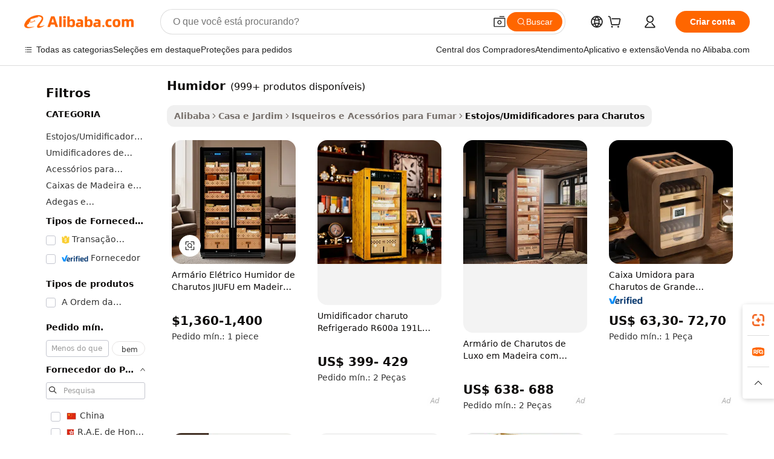

--- FILE ---
content_type: text/html;charset=UTF-8
request_url: https://portuguese.alibaba.com/g/humidor.html
body_size: 180062
content:

<!-- screen_content -->

    <!-- tangram:5410 begin-->
    <!-- tangram:529998 begin-->
    
<!DOCTYPE html>
<html lang="pt" dir="ltr">
  <head>
        <script>
      window.__BB = {
        scene: window.__bb_scene || 'traffic-free-goods'
      };
      window.__BB.BB_CWV_IGNORE = {
          lcp_element: ['#icbu-buyer-pc-top-banner'],
          lcp_url: [],
        };
      window._timing = {}
      window._timing.first_start = Date.now();
      window.needLoginInspiration = Boolean(false);
      // 变量用于标记页面首次可见时间
      let firstVisibleTime = null;
      if (typeof document.hidden !== 'undefined') {
        // 页面首次加载时直接统计
        if (!document.hidden) {
          firstVisibleTime = Date.now();
          window.__BB_timex = 1
        } else {
          // 页面不可见时监听 visibilitychange 事件
          document.addEventListener('visibilitychange', () => {
            if (!document.hidden) {
              firstVisibleTime = Date.now();
              window.__BB_timex = firstVisibleTime - window.performance.timing.navigationStart
              window.__BB.firstVisibleTime = window.__BB_timex
              console.log("Page became visible after "+ window.__BB_timex + " ms");
            }
          }, { once: true });  // 确保只触发一次
        }
      } else {
        console.warn('Page Visibility API is not supported in this browser.');
      }
    </script>
        <meta name="data-spm" content="a2700">
        <meta name="aplus-xplug" content="NONE">
        <meta name="aplus-icbu-disable-umid" content="1">
        <meta name="google-translate-customization" content="9de59014edaf3b99-22e1cf3b5ca21786-g00bb439a5e9e5f8f-f">
    <meta name="yandex-verification" content="25a76ba8e4443bb3" />
    <meta name="msvalidate.01" content="E3FBF0E89B724C30844BF17C59608E8F" />
    <meta name="viewport" content="width=device-width, initial-scale=1.0, maximum-scale=5.0, user-scalable=yes">
        <link rel="preconnect" href="https://s.alicdn.com/" crossorigin>
    <link rel="dns-prefetch" href="https://s.alicdn.com">
                        <link rel="preload" href="https://s.alicdn.com/@g/alilog/??aplus_plugin_icbufront/index.js,mlog/aplus_v2.js" as="script">
        <link rel="preload" href="https://s.alicdn.com/@img/imgextra/i2/O1CN0153JdbU26g4bILVOyC_!!6000000007690-2-tps-418-58.png" as="image">
        <script>
            window.__APLUS_ABRATE__ = {
        perf_group: 'base64cached',
        scene: "traffic-free-goods",
      };
    </script>
    <meta name="aplus-mmstat-timeout" content="15000">
        <meta content="text/html; charset=utf-8" http-equiv="Content-Type">
          <title>Armários Premium para Umidificadores - Soluções de Armazenamento de Charutos de Qualidade</title>
      <meta name="keywords" content="cigar humidor,humidor cigar box,cigar humidor cabinet">
      <meta name="description" content="Compre nossa coleção de umidificadores, perfeitos para armazenamento de charutos. Desfrute de madeira de cedro de alta qualidade, controle de umidade e logotipos personalizados. Pedidos em grandes quantidades e OEM disponíveis.">
            <meta name="pagetiming-rate" content="9">
      <meta name="pagetiming-resource-rate" content="4">
                    <link rel="canonical" href="https://portuguese.alibaba.com/g/humidor.html">
                              <link rel="alternate" hreflang="fr" href="https://french.alibaba.com/g/humidor.html">
                  <link rel="alternate" hreflang="de" href="https://german.alibaba.com/g/humidor.html">
                  <link rel="alternate" hreflang="pt" href="https://portuguese.alibaba.com/g/humidor.html">
                  <link rel="alternate" hreflang="it" href="https://italian.alibaba.com/g/humidor.html">
                  <link rel="alternate" hreflang="es" href="https://spanish.alibaba.com/g/humidor.html">
                  <link rel="alternate" hreflang="ru" href="https://russian.alibaba.com/g/humidor.html">
                  <link rel="alternate" hreflang="ko" href="https://korean.alibaba.com/g/humidor.html">
                  <link rel="alternate" hreflang="ar" href="https://arabic.alibaba.com/g/humidor.html">
                  <link rel="alternate" hreflang="ja" href="https://japanese.alibaba.com/g/humidor.html">
                  <link rel="alternate" hreflang="tr" href="https://turkish.alibaba.com/g/humidor.html">
                  <link rel="alternate" hreflang="th" href="https://thai.alibaba.com/g/humidor.html">
                  <link rel="alternate" hreflang="vi" href="https://vietnamese.alibaba.com/g/humidor.html">
                  <link rel="alternate" hreflang="nl" href="https://dutch.alibaba.com/g/humidor.html">
                  <link rel="alternate" hreflang="he" href="https://hebrew.alibaba.com/g/humidor.html">
                  <link rel="alternate" hreflang="id" href="https://indonesian.alibaba.com/g/humidor.html">
                  <link rel="alternate" hreflang="hi" href="https://hindi.alibaba.com/g/humidor.html">
                  <link rel="alternate" hreflang="en" href="https://www.alibaba.com/showroom/humidor.html">
                  <link rel="alternate" hreflang="zh" href="https://chinese.alibaba.com/g/humidor.html">
                  <link rel="alternate" hreflang="x-default" href="https://www.alibaba.com/showroom/humidor.html">
                                        <script>
      // Aplus 配置自动打点
      var queue = window.goldlog_queue || (window.goldlog_queue = []);
      var tags = ["button", "a", "div", "span", "i", "svg", "input", "li", "tr"];
      queue.push(
        {
          action: 'goldlog.appendMetaInfo',
          arguments: [
            'aplus-auto-exp',
            [
              {
                logkey: '/sc.ug_msite.new_product_exp',
                cssSelector: '[data-spm-exp]',
                props: ["data-spm-exp"],
              },
              {
                logkey: '/sc.ug_pc.seolist_product_exp',
                cssSelector: '.traffic-card-gallery',
                props: ["data-spm-exp"],
              }
            ]
          ]
        }
      )
      queue.push({
        action: 'goldlog.setMetaInfo',
        arguments: ['aplus-auto-clk', JSON.stringify(tags.map(tag =>({
          "logkey": "/sc.ug_msite.new_product_clk",
          tag,
          "filter": "data-spm-clk",
          "props": ["data-spm-clk"]
        })))],
      });
    </script>
  </head>
  <div id="icbu-header"><div id="the-new-header" data-version="4.4.0" data-tnh-auto-exp="tnh-expose" data-scenes="search-products" style="position: relative;background-color: #fff;border-bottom: 1px solid #ddd;box-sizing: border-box; font-family:Inter,SF Pro Text,Roboto,Helvetica Neue,Helvetica,Tahoma,Arial,PingFang SC,Microsoft YaHei;"><div style="display: flex;align-items:center;height: 72px;min-width: 1200px;max-width: 1580px;margin: 0 auto;padding: 0 40px;box-sizing: border-box;"><img style="height: 29px; width: 209px;" src="https://s.alicdn.com/@img/imgextra/i2/O1CN0153JdbU26g4bILVOyC_!!6000000007690-2-tps-418-58.png" alt="" /></div><div style="min-width: 1200px;max-width: 1580px;margin: 0 auto;overflow: hidden;font-size: 14px;display: flex;justify-content: space-between;padding: 0 40px;box-sizing: border-box;"><div style="display: flex; align-items: center; justify-content: space-between"><div style="position: relative; height: 36px; padding: 0 28px 0 20px">All categories</div><div style="position: relative; height: 36px; padding-right: 28px">Featured selections</div><div style="position: relative; height: 36px">Trade Assurance</div></div><div style="display: flex; align-items: center; justify-content: space-between"><div style="position: relative; height: 36px; padding-right: 28px">Buyer Central</div><div style="position: relative; height: 36px; padding-right: 28px">Help Center</div><div style="position: relative; height: 36px; padding-right: 28px">Get the app</div><div style="position: relative; height: 36px">Become a supplier</div></div></div></div></div></div>
  <body data-spm="7724857" style="min-height: calc(100vh + 1px)"><script 
id="beacon-aplus"   
src="//s.alicdn.com/@g/alilog/??aplus_plugin_icbufront/index.js,mlog/aplus_v2.js"
exparams="aplus=async&userid=&aplus&ali_beacon_id=&ali_apache_id=&ali_apache_track=&ali_apache_tracktmp=&eagleeye_traceid=2103010c17687118684037757e1348&ip=18%2e117%2e128%2e41&dmtrack_c={ali%5fresin%5ftrace%3dse%5frst%3dnull%7csp%5fviewtype%3dY%7cset%3d3%7cser%3d1007%7cpageId%3d0d39375d12b5419e9f4568d69b7932d8%7cm%5fpageid%3dnull%7cpvmi%3d176da2b2eeab427482e9660aa090e798%7csek%5fsepd%3dhumidor%7csek%3dhumidor%7cse%5fpn%3d1%7cp4pid%3d1a73aedc%2d2cc0%2d43fe%2d81b8%2d1e5d58ad7d25%7csclkid%3dnull%7cforecast%5fpost%5fcate%3dnull%7cseo%5fnew%5fuser%5fflag%3dfalse%7ccategoryId%3d152602%7cseo%5fsearch%5fmodel%5fupgrade%5fv2%3d2025070801%7cseo%5fmodule%5fcard%5f20240624%3d202406242%7clong%5ftext%5fgoogle%5ftranslate%5fv2%3d2407142%7cseo%5fcontent%5ftd%5fbottom%5ftext%5fupdate%5fkey%3d2025070801%7cseo%5fsearch%5fmodel%5fupgrade%5fv3%3d2025072201%7cdamo%5falt%5freplace%3d2485818%7cseo%5fsearch%5fmodel%5fmulti%5fupgrade%5fv3%3d2025081101%7cwap%5fcross%3d2007659%7cwap%5fcs%5faction%3d2005494%7cAPP%5fVisitor%5fActive%3d26705%7cseo%5fshowroom%5fgoods%5fmix%3d2005244%7cseo%5fdefault%5fcached%5flong%5ftext%5ffrom%5fnew%5fkeyword%5fstep%3d2024122502%7cshowroom%5fgeneral%5ftemplate%3d2005292%7cwap%5fcs%5ftext%3dnull%7cstructured%5fdata%3d2025052702%7cseo%5fmulti%5fstyle%5ftext%5fupdate%3d2511182%7cpc%5fnew%5fheader%3dnull%7cseo%5fmeta%5fcate%5ftemplate%5fv1%3d2025042401%7cseo%5fmeta%5ftd%5fsearch%5fkeyword%5fstep%5fv1%3d2025040999%7cseo%5fshowroom%5fbiz%5fbabablog%3d1%7cshowroom%5fft%5flong%5ftext%5fbaks%3d80802%7cseo%5ffirstcache%3d2025121600%7cAPP%5fGrowing%5fBuyer%5fHigh%5fIntent%5fActive%3d25487%7cshowroom%5fpc%5fv2019%3d2104%7cAPP%5fProspecting%5fBuyer%3d26712%7ccache%5fcontrol%3dnull%7cAPP%5fChurned%5fCore%5fBuyer%3d25462%7cseo%5fdefault%5fcached%5flong%5ftext%5fstep%3d24110802%7camp%5flighthouse%5fscore%5fimage%3d19657%7cseo%5fft%5ftranslate%5fgemini%3d25012003%7cwap%5fnode%5fssr%3d2015725%7cdataphant%5fopen%3d27030%7clongtext%5fmulti%5fstyle%5fexpand%5frussian%3d2510142%7cseo%5flongtext%5fgoogle%5fdata%5fsection%3d25021702%7cindustry%5fpopular%5ffloor%3dnull%7cwap%5fad%5fgoods%5fproduct%5finterval%3dnull%7cseo%5fgoods%5fbootom%5fwholesale%5flink%3dnull%7cseo%5fkeyword%5faatest%3d16%7cseo%5fmiddle%5fwholesale%5flink%3dnull%7cft%5flong%5ftext%5fenpand%5fstep2%3d121602%7cseo%5fft%5flongtext%5fexpand%5fstep3%3d25012102%7cseo%5fwap%5fheadercard%3d2006288%7cAPP%5fChurned%5fInactive%5fVisitor%3d25497%7cAPP%5fGrowing%5fBuyer%5fHigh%5fIntent%5fInactive%3d25484%7cseo%5fmeta%5ftd%5fmulti%5fkey%3d2025061801%7ctop%5frecommend%5f20250120%3d202501201%7clongtext%5fmulti%5fstyle%5fexpand%5ffrench%5fcopy%3d25091802%7clongtext%5fmulti%5fstyle%5fexpand%5ffrench%5fcopy%5fcopy%3d25092502%7clong%5ftext%5fpaa%3d2020801%7cseo%5ffloor%5fexp%3dnull%7cseo%5fshowroom%5falgo%5flink%3d17764%7cseo%5fmeta%5ftd%5faib%5fgeneral%5fkey%3d2025091900%7ccountry%5findustry%3d202311033%7cshowroom%5fft%5flong%5ftext%5fenpand%5fstep1%3d101102%7cseo%5fshowroom%5fnorel%3dnull%7cplp%5fstyle%5f25%5fpc%3d202505222%7cseo%5fggs%5flayer%3d10010%7cquery%5fmutil%5flang%5ftranslate%3d2025060300%7cAPP%5fChurned%5fBuyer%3d25466%7cstream%5frender%5fperf%5fopt%3d2309181%7cwap%5fgoods%3d2007383%7cseo%5fshowroom%5fsimilar%5f20240614%3d202406142%7cchinese%5fopen%3d6307%7cquery%5fgpt%5ftranslate%3d20240820%7cad%5fproduct%5finterval%3dnull%7camp%5fto%5fpwa%3d2007359%7cplp%5faib%5fmulti%5fai%5fmeta%3d20250401%7cwap%5fsupplier%5fcontent%3dnull%7cpc%5ffree%5frefactoring%3d20220315%7csso%5foem%5ffloor%3d30031%7cAPP%5fGrowing%5fBuyer%5fInactive%3d25475%7cseo%5fpc%5fnew%5fview%5f20240807%3d202408072%7cseo%5fbottom%5ftext%5fentity%5fkey%5fcopy%3d2025062400%7cstream%5frender%3d433763%7cseo%5fmodule%5fcard%5f20240424%3d202404241%7cseo%5ftitle%5freplace%5f20191226%3d5841%7clongtext%5fmulti%5fstyle%5fexpand%3d25090802%7cgoogleweblight%3d6516%7clighthouse%5fbase64%3dnull%7cAPP%5fProspecting%5fBuyer%5fActive%3d26719%7cad%5fgoods%5fproduct%5finterval%3dnull%7cseo%5fbottom%5fdeep%5fextend%5fkw%5fkey%3d2025071101%7clongtext%5fmulti%5fstyle%5fexpand%5fturkish%3d25102801%7cilink%5fuv%3d20240911%7cwap%5flist%5fwakeup%3d2005832%7ctpp%5fcrosslink%5fpc%3d20205311%7cseo%5ftop%5fbooth%3d18501%7cAPP%5fGrowing%5fBuyer%5fLess%5fActive%3d25469%7cseo%5fsearch%5fmodel%5fupgrade%5frank%3d2025092401%7cgoodslayer%3d7977%7cft%5flong%5ftext%5ftranslate%5fexpand%5fstep1%3d24110802%7cseo%5fheaderstyle%5ftraffic%5fkey%5fv1%3d2025072100%7ccrosslink%5fswitch%3d2008141%7cp4p%5foutline%3d20240328%7cseo%5fmeta%5ftd%5faib%5fv2%5fkey%3d2025091801%7crts%5fmulti%3d2008404%7cseo%5fad%5foptimization%5fkey%5fv2%3d2025072301%7cAPP%5fVisitor%5fLess%5fActive%3d26694%7cplp%5fstyle%5f25%3d202505192%7ccdn%5fvm%3d2007368%7cwap%5fad%5fproduct%5finterval%3dnull%7cseo%5fsearch%5fmodel%5fmulti%5fupgrade%5frank%3d2025092401%7cpc%5fcard%5fshare%3d2025081201%7cAPP%5fGrowing%5fBuyer%5fHigh%5fIntent%5fLess%5fActive%3d25480%7cgoods%5ftitle%5fsubstitute%3d9619%7cwap%5fscreen%5fexp%3d2025081400%7creact%5fheader%5ftest%3d202502182%7cpc%5fcs%5fcolor%3d2005788%7cshowroom%5fft%5flong%5ftext%5ftest%3d72502%7cone%5ftap%5flogin%5fABTest%3d202308153%7cseo%5fhyh%5fshow%5ftags%3d9867%7cplp%5fstructured%5fdata%3d2508182%7cguide%5fdelete%3d2008526%7cseo%5findustry%5ftemplate%3dnull%7cseo%5fmeta%5ftd%5fmulti%5fes%5fkey%3d2025073101%7cseo%5fshowroom%5fdata%5fmix%3d19888%7csso%5ftop%5franking%5ffloor%3d20031%7cseo%5ftd%5fdeep%5fupgrade%5fkey%5fv3%3d2025081101%7cwap%5fue%5fone%3d2025111401%7cshowroom%5fto%5frts%5flink%3d2008480%7ccountrysearch%5ftest%3dnull%7cchannel%5famp%5fto%5fpwa%3d2008435%7cseo%5fmulti%5fstyles%5flong%5ftext%3d2503172%7cseo%5fmeta%5ftext%5fmutli%5fcate%5ftemplate%5fv1%3d2025080801%7cseo%5fdefault%5fcached%5fmutil%5flong%5ftext%5fstep%3d24110436%7cseo%5faction%5fpoint%5ftype%3d22823%7cseo%5faib%5ftd%5flaunch%5f20240828%5fcopy%3d202408282%7cseo%5fshowroom%5fwholesale%5flink%3d2486142%7cseo%5fperf%5fimprove%3d2023999%7cseo%5fwap%5flist%5fbounce%5f01%3d2063%7cseo%5fwap%5flist%5fbounce%5f02%3d2128%7cAPP%5fGrowing%5fBuyer%5fActive%3d25492%7cvideolayer%3dnull%7cvideo%5fplay%3dnull%7cAPP%5fChurned%5fMember%5fInactive%3d25501%7cseo%5fgoogle%5fnew%5fstruct%3d438326%7cicbu%5falgo%5fp4p%5fseo%5fad%3d2025072301%7ctpp%5ftrace%3dseoKeyword%2dseoKeyword%5fv3%2dbase%2dORIGINAL}&pageid=1275802921030b7a1768711868&hn=ensearchweb033003011122%2erg%2dus%2deast%2eus68&asid=AQAAAAC8ZmxpJfoHHgAAAAAcgtjMGt1yDQ==&treq=&tres=" async>
</script>
            <style>body{background-color:white;}.no-scrollbar.il-sticky.il-top-0.il-max-h-\[100vh\].il-w-\[200px\].il-flex-shrink-0.il-flex-grow-0.il-overflow-y-scroll{background-color:#FFF;padding-left:12px}</style>
                    <!-- tangram:530006 begin-->
<!--  -->
 <style>
   @keyframes il-spin {
     to {
       transform: rotate(360deg);
     }
   }
   @keyframes il-pulse {
     50% {
       opacity: 0.5;
     }
   }
   .traffic-card-gallery {display: flex;position: relative;flex-direction: column;justify-content: flex-start;border-radius: 0.5rem;background-color: #fff;padding: 0.5rem 0.5rem 1rem;overflow: hidden;font-size: 0.75rem;line-height: 1rem;}
   .traffic-card-list {display: flex;position: relative;flex-direction: row;justify-content: flex-start;border-bottom-width: 1px;background-color: #fff;padding: 1rem;height: 292px;overflow: hidden;font-size: 0.75rem;line-height: 1rem;}
   .product-price {
     b {
       font-size: 22px;
     }
   }
   .skel-loading {
       animation: il-pulse 2s cubic-bezier(0.4, 0, 0.6, 1) infinite;background-color: hsl(60, 4.8%, 95.9%);
   }
 </style>
<div id="first-cached-card">
  <div style="box-sizing:border-box;display: flex;position: absolute;left: 0;right: 0;margin: 0 auto;z-index: 1;min-width: 1200px;max-width: 1580px;padding: 0.75rem 3.25rem 0;pointer-events: none;">
    <!--页面左侧区域-->
    <div style="width: 200px;padding-top: 1rem;padding-left:12px; background-color: #fff;border-radius: 0.25rem">
      <div class="skel-loading" style="height: 1.5rem;width: 50%;border-radius: 0.25rem;"></div>
      <div style="margin-top: 1rem;margin-bottom: 1rem;">
        <div class="skel-loading" style="height: 1rem;width: calc(100% * 5 / 6);"></div>
        <div
          class="skel-loading"
          style="margin-top: 1rem;height: 1rem;width: calc(100% * 8 / 12);"
        ></div>
        <div class="skel-loading" style="margin-top: 1rem;height: 1rem;width: 75%;"></div>
        <div
          class="skel-loading"
          style="margin-top: 1rem;height: 1rem;width: calc(100% * 7 / 12);"
        ></div>
      </div>
      <div class="skel-loading" style="height: 1.5rem;width: 50%;border-radius: 0.25rem;"></div>
      <div style="margin-top: 1rem;margin-bottom: 1rem;">
        <div class="skel-loading" style="height: 1rem;width: calc(100% * 5 / 6);"></div>
        <div
          class="skel-loading"
          style="margin-top: 1rem;height: 1rem;width: calc(100% * 8 / 12);"
        ></div>
        <div class="skel-loading" style="margin-top: 1rem;height: 1rem;width: 75%;"></div>
        <div
          class="skel-loading"
          style="margin-top: 1rem;height: 1rem;width: calc(100% * 7 / 12);"
        ></div>
      </div>
      <div class="skel-loading" style="height: 1.5rem;width: 50%;border-radius: 0.25rem;"></div>
      <div style="margin-top: 1rem;margin-bottom: 1rem;">
        <div class="skel-loading" style="height: 1rem;width: calc(100% * 5 / 6);"></div>
        <div
          class="skel-loading"
          style="margin-top: 1rem;height: 1rem;width: calc(100% * 8 / 12);"
        ></div>
        <div class="skel-loading" style="margin-top: 1rem;height: 1rem;width: 75%;"></div>
        <div
          class="skel-loading"
          style="margin-top: 1rem;height: 1rem;width: calc(100% * 7 / 12);"
        ></div>
      </div>
      <div class="skel-loading" style="height: 1.5rem;width: 50%;border-radius: 0.25rem;"></div>
      <div style="margin-top: 1rem;margin-bottom: 1rem;">
        <div class="skel-loading" style="height: 1rem;width: calc(100% * 5 / 6);"></div>
        <div
          class="skel-loading"
          style="margin-top: 1rem;height: 1rem;width: calc(100% * 8 / 12);"
        ></div>
        <div class="skel-loading" style="margin-top: 1rem;height: 1rem;width: 75%;"></div>
        <div
          class="skel-loading"
          style="margin-top: 1rem;height: 1rem;width: calc(100% * 7 / 12);"
        ></div>
      </div>
      <div class="skel-loading" style="height: 1.5rem;width: 50%;border-radius: 0.25rem;"></div>
      <div style="margin-top: 1rem;margin-bottom: 1rem;">
        <div class="skel-loading" style="height: 1rem;width: calc(100% * 5 / 6);"></div>
        <div
          class="skel-loading"
          style="margin-top: 1rem;height: 1rem;width: calc(100% * 8 / 12);"
        ></div>
        <div class="skel-loading" style="margin-top: 1rem;height: 1rem;width: 75%;"></div>
        <div
          class="skel-loading"
          style="margin-top: 1rem;height: 1rem;width: calc(100% * 7 / 12);"
        ></div>
      </div>
      <div class="skel-loading" style="height: 1.5rem;width: 50%;border-radius: 0.25rem;"></div>
      <div style="margin-top: 1rem;margin-bottom: 1rem;">
        <div class="skel-loading" style="height: 1rem;width: calc(100% * 5 / 6);"></div>
        <div
          class="skel-loading"
          style="margin-top: 1rem;height: 1rem;width: calc(100% * 8 / 12);"
        ></div>
        <div class="skel-loading" style="margin-top: 1rem;height: 1rem;width: 75%;"></div>
        <div
          class="skel-loading"
          style="margin-top: 1rem;height: 1rem;width: calc(100% * 7 / 12);"
        ></div>
      </div>
    </div>
    <!--页面主体区域-->
    <div style="flex: 1 1 0%; overflow: hidden;padding: 0.5rem 0.5rem 0.5rem 1.5rem">
      <div style="height: 1.25rem;margin-bottom: 1rem;"></div>
      <!-- keywords -->
      <div style="margin-bottom: 1rem;height: 1.75rem;font-weight: 700;font-size: 1.25rem;line-height: 1.75rem;"></div>
      <!-- longtext -->
            <div style="width: calc(25% - 0.9rem);pointer-events: auto">
        <div class="traffic-card-gallery">
          <!-- ProductImage -->
          <a href="//www.alibaba.com/product-detail/JIUFU-Spanish-Cedar-Wood-Electric-Cigar_1600155303973.html?from=SEO" target="_blank" style="position: relative;margin-bottom: 0.5rem;aspect-ratio: 1;overflow: hidden;border-radius: 0.5rem;">
            <div style="display: flex; overflow: hidden">
              <div style="position: relative;margin: 0;width: 100%;min-width: 0;flex-shrink: 0;flex-grow: 0;flex-basis: 100%;padding: 0;">
                <img style="position: relative; aspect-ratio: 1; width: 100%" src="[data-uri]" loading="eager" />
                <div style="position: absolute;left: 0;bottom: 0;right: 0;top: 0;background-color: #000;opacity: 0.05;"></div>
              </div>
            </div>
          </a>
          <div style="display: flex;flex: 1 1 0%;flex-direction: column;justify-content: space-between;">
            <div>
              <a class="skel-loading" style="margin-top: 0.5rem;display:inline-block;width:100%;height:1rem;" href="//www.alibaba.com/product-detail/JIUFU-Spanish-Cedar-Wood-Electric-Cigar_1600155303973.html" target="_blank"></a>
              <a class="skel-loading" style="margin-top: 0.125rem;display:inline-block;width:100%;height:1rem;" href="//www.alibaba.com/product-detail/JIUFU-Spanish-Cedar-Wood-Electric-Cigar_1600155303973.html" target="_blank"></a>
              <div class="skel-loading" style="margin-top: 0.25rem;height:1.625rem;width:75%"></div>
              <div class="skel-loading" style="margin-top: 0.5rem;height: 1rem;width:50%"></div>
              <div class="skel-loading" style="margin-top:0.25rem;height:1rem;width:25%"></div>
            </div>
          </div>

        </div>
      </div>

    </div>
  </div>
</div>
<!-- tangram:530006 end-->
            <style>.component-left-filter-callback{display:flex;position:relative;margin-top:10px;height:1200px}.component-left-filter-callback img{width:200px}.component-left-filter-callback i{position:absolute;top:5%;left:50%}.related-search-wrapper{padding:.5rem;--tw-bg-opacity: 1;background-color:#fff;background-color:rgba(255,255,255,var(--tw-bg-opacity, 1));border-width:1px;border-color:var(--input)}.related-search-wrapper .related-search-box{margin:12px 16px}.related-search-wrapper .related-search-box .related-search-title{display:inline;float:start;color:#666;word-wrap:break-word;margin-right:12px;width:13%}.related-search-wrapper .related-search-box .related-search-content{display:flex;flex-wrap:wrap}.related-search-wrapper .related-search-box .related-search-content .related-search-link{margin-right:12px;width:23%;overflow:hidden;color:#666;text-overflow:ellipsis;white-space:nowrap}.product-title img{margin-right:.5rem;display:inline-block;height:1rem;vertical-align:sub}.product-price b{font-size:22px}.similar-icon{position:absolute;bottom:12px;z-index:2;right:12px}.rfq-card{display:inline-block;position:relative;box-sizing:border-box;margin-bottom:36px}.rfq-card .rfq-card-content{display:flex;position:relative;flex-direction:column;align-items:flex-start;background-size:cover;background-color:#fff;padding:12px;width:100%;height:100%}.rfq-card .rfq-card-content .rfq-card-icon{margin-top:50px}.rfq-card .rfq-card-content .rfq-card-icon img{width:45px}.rfq-card .rfq-card-content .rfq-card-top-title{margin-top:14px;color:#222;font-weight:400;font-size:16px}.rfq-card .rfq-card-content .rfq-card-title{margin-top:24px;color:#333;font-weight:800;font-size:20px}.rfq-card .rfq-card-content .rfq-card-input-box{margin-top:24px;width:100%}.rfq-card .rfq-card-content .rfq-card-input-box textarea{box-sizing:border-box;border:1px solid #ddd;border-radius:4px;background-color:#fff;padding:9px 12px;width:100%;height:88px;resize:none;color:#666;font-weight:400;font-size:13px;font-family:inherit}.rfq-card .rfq-card-content .rfq-card-button{margin-top:24px;border:1px solid #666;border-radius:16px;background-color:#fff;width:67%;color:#000;font-weight:700;font-size:14px;line-height:30px;text-align:center}[data-modulename^=ProductList-] div{contain-intrinsic-size:auto 500px}.traffic-card-gallery:hover{--tw-shadow: 0px 2px 6px 2px rgba(0,0,0,.12157);--tw-shadow-colored: 0px 2px 6px 2px var(--tw-shadow-color);box-shadow:0 0 #0000,0 0 #0000,0 2px 6px 2px #0000001f;box-shadow:var(--tw-ring-offset-shadow, 0 0 rgba(0,0,0,0)),var(--tw-ring-shadow, 0 0 rgba(0,0,0,0)),var(--tw-shadow);z-index:10}.traffic-card-gallery{position:relative;display:flex;flex-direction:column;justify-content:flex-start;overflow:hidden;border-radius:.75rem;--tw-bg-opacity: 1;background-color:#fff;background-color:rgba(255,255,255,var(--tw-bg-opacity, 1));padding:.5rem;font-size:.75rem;line-height:1rem}.traffic-card-list{position:relative;display:flex;height:292px;flex-direction:row;justify-content:flex-start;overflow:hidden;border-bottom-width:1px;--tw-bg-opacity: 1;background-color:#fff;background-color:rgba(255,255,255,var(--tw-bg-opacity, 1));padding:1rem;font-size:.75rem;line-height:1rem}.traffic-card-g-industry:hover{--tw-shadow: 0 0 10px rgba(0,0,0,.1);--tw-shadow-colored: 0 0 10px var(--tw-shadow-color);box-shadow:0 0 #0000,0 0 #0000,0 0 10px #0000001a;box-shadow:var(--tw-ring-offset-shadow, 0 0 rgba(0,0,0,0)),var(--tw-ring-shadow, 0 0 rgba(0,0,0,0)),var(--tw-shadow)}.traffic-card-g-industry{position:relative;border-radius:var(--radius);--tw-bg-opacity: 1;background-color:#fff;background-color:rgba(255,255,255,var(--tw-bg-opacity, 1));padding:1.25rem .75rem .75rem;font-size:.875rem;line-height:1.25rem}.module-filter-section-wrapper{max-height:none!important;overflow-x:hidden}*,:before,:after{--tw-border-spacing-x: 0;--tw-border-spacing-y: 0;--tw-translate-x: 0;--tw-translate-y: 0;--tw-rotate: 0;--tw-skew-x: 0;--tw-skew-y: 0;--tw-scale-x: 1;--tw-scale-y: 1;--tw-pan-x: ;--tw-pan-y: ;--tw-pinch-zoom: ;--tw-scroll-snap-strictness: proximity;--tw-gradient-from-position: ;--tw-gradient-via-position: ;--tw-gradient-to-position: ;--tw-ordinal: ;--tw-slashed-zero: ;--tw-numeric-figure: ;--tw-numeric-spacing: ;--tw-numeric-fraction: ;--tw-ring-inset: ;--tw-ring-offset-width: 0px;--tw-ring-offset-color: #fff;--tw-ring-color: rgba(59, 130, 246, .5);--tw-ring-offset-shadow: 0 0 rgba(0,0,0,0);--tw-ring-shadow: 0 0 rgba(0,0,0,0);--tw-shadow: 0 0 rgba(0,0,0,0);--tw-shadow-colored: 0 0 rgba(0,0,0,0);--tw-blur: ;--tw-brightness: ;--tw-contrast: ;--tw-grayscale: ;--tw-hue-rotate: ;--tw-invert: ;--tw-saturate: ;--tw-sepia: ;--tw-drop-shadow: ;--tw-backdrop-blur: ;--tw-backdrop-brightness: ;--tw-backdrop-contrast: ;--tw-backdrop-grayscale: ;--tw-backdrop-hue-rotate: ;--tw-backdrop-invert: ;--tw-backdrop-opacity: ;--tw-backdrop-saturate: ;--tw-backdrop-sepia: ;--tw-contain-size: ;--tw-contain-layout: ;--tw-contain-paint: ;--tw-contain-style: }::backdrop{--tw-border-spacing-x: 0;--tw-border-spacing-y: 0;--tw-translate-x: 0;--tw-translate-y: 0;--tw-rotate: 0;--tw-skew-x: 0;--tw-skew-y: 0;--tw-scale-x: 1;--tw-scale-y: 1;--tw-pan-x: ;--tw-pan-y: ;--tw-pinch-zoom: ;--tw-scroll-snap-strictness: proximity;--tw-gradient-from-position: ;--tw-gradient-via-position: ;--tw-gradient-to-position: ;--tw-ordinal: ;--tw-slashed-zero: ;--tw-numeric-figure: ;--tw-numeric-spacing: ;--tw-numeric-fraction: ;--tw-ring-inset: ;--tw-ring-offset-width: 0px;--tw-ring-offset-color: #fff;--tw-ring-color: rgba(59, 130, 246, .5);--tw-ring-offset-shadow: 0 0 rgba(0,0,0,0);--tw-ring-shadow: 0 0 rgba(0,0,0,0);--tw-shadow: 0 0 rgba(0,0,0,0);--tw-shadow-colored: 0 0 rgba(0,0,0,0);--tw-blur: ;--tw-brightness: ;--tw-contrast: ;--tw-grayscale: ;--tw-hue-rotate: ;--tw-invert: ;--tw-saturate: ;--tw-sepia: ;--tw-drop-shadow: ;--tw-backdrop-blur: ;--tw-backdrop-brightness: ;--tw-backdrop-contrast: ;--tw-backdrop-grayscale: ;--tw-backdrop-hue-rotate: ;--tw-backdrop-invert: ;--tw-backdrop-opacity: ;--tw-backdrop-saturate: ;--tw-backdrop-sepia: ;--tw-contain-size: ;--tw-contain-layout: ;--tw-contain-paint: ;--tw-contain-style: }*,:before,:after{box-sizing:border-box;border-width:0;border-style:solid;border-color:#e5e7eb}:before,:after{--tw-content: ""}html,:host{line-height:1.5;-webkit-text-size-adjust:100%;-moz-tab-size:4;-o-tab-size:4;tab-size:4;font-family:ui-sans-serif,system-ui,-apple-system,Segoe UI,Roboto,Ubuntu,Cantarell,Noto Sans,sans-serif,"Apple Color Emoji","Segoe UI Emoji",Segoe UI Symbol,"Noto Color Emoji";font-feature-settings:normal;font-variation-settings:normal;-webkit-tap-highlight-color:transparent}body{margin:0;line-height:inherit}hr{height:0;color:inherit;border-top-width:1px}abbr:where([title]){text-decoration:underline;-webkit-text-decoration:underline dotted;text-decoration:underline dotted}h1,h2,h3,h4,h5,h6{font-size:inherit;font-weight:inherit}a{color:inherit;text-decoration:inherit}b,strong{font-weight:bolder}code,kbd,samp,pre{font-family:ui-monospace,SFMono-Regular,Menlo,Monaco,Consolas,Liberation Mono,Courier New,monospace;font-feature-settings:normal;font-variation-settings:normal;font-size:1em}small{font-size:80%}sub,sup{font-size:75%;line-height:0;position:relative;vertical-align:baseline}sub{bottom:-.25em}sup{top:-.5em}table{text-indent:0;border-color:inherit;border-collapse:collapse}button,input,optgroup,select,textarea{font-family:inherit;font-feature-settings:inherit;font-variation-settings:inherit;font-size:100%;font-weight:inherit;line-height:inherit;letter-spacing:inherit;color:inherit;margin:0;padding:0}button,select{text-transform:none}button,input:where([type=button]),input:where([type=reset]),input:where([type=submit]){-webkit-appearance:button;background-color:transparent;background-image:none}:-moz-focusring{outline:auto}:-moz-ui-invalid{box-shadow:none}progress{vertical-align:baseline}::-webkit-inner-spin-button,::-webkit-outer-spin-button{height:auto}[type=search]{-webkit-appearance:textfield;outline-offset:-2px}::-webkit-search-decoration{-webkit-appearance:none}::-webkit-file-upload-button{-webkit-appearance:button;font:inherit}summary{display:list-item}blockquote,dl,dd,h1,h2,h3,h4,h5,h6,hr,figure,p,pre{margin:0}fieldset{margin:0;padding:0}legend{padding:0}ol,ul,menu{list-style:none;margin:0;padding:0}dialog{padding:0}textarea{resize:vertical}input::-moz-placeholder,textarea::-moz-placeholder{opacity:1;color:#9ca3af}input::placeholder,textarea::placeholder{opacity:1;color:#9ca3af}button,[role=button]{cursor:pointer}:disabled{cursor:default}img,svg,video,canvas,audio,iframe,embed,object{display:block;vertical-align:middle}img,video{max-width:100%;height:auto}[hidden]:where(:not([hidden=until-found])){display:none}:root{--background: hsl(0, 0%, 100%);--foreground: hsl(20, 14.3%, 4.1%);--card: hsl(0, 0%, 100%);--card-foreground: hsl(20, 14.3%, 4.1%);--popover: hsl(0, 0%, 100%);--popover-foreground: hsl(20, 14.3%, 4.1%);--primary: hsl(24, 100%, 50%);--primary-foreground: hsl(60, 9.1%, 97.8%);--secondary: hsl(60, 4.8%, 95.9%);--secondary-foreground: #333;--muted: hsl(60, 4.8%, 95.9%);--muted-foreground: hsl(25, 5.3%, 44.7%);--accent: hsl(60, 4.8%, 95.9%);--accent-foreground: hsl(24, 9.8%, 10%);--destructive: hsl(0, 84.2%, 60.2%);--destructive-foreground: hsl(60, 9.1%, 97.8%);--border: hsl(20, 5.9%, 90%);--input: hsl(20, 5.9%, 90%);--ring: hsl(24.6, 95%, 53.1%);--radius: 1rem}.dark{--background: hsl(20, 14.3%, 4.1%);--foreground: hsl(60, 9.1%, 97.8%);--card: hsl(20, 14.3%, 4.1%);--card-foreground: hsl(60, 9.1%, 97.8%);--popover: hsl(20, 14.3%, 4.1%);--popover-foreground: hsl(60, 9.1%, 97.8%);--primary: hsl(20.5, 90.2%, 48.2%);--primary-foreground: hsl(60, 9.1%, 97.8%);--secondary: hsl(12, 6.5%, 15.1%);--secondary-foreground: hsl(60, 9.1%, 97.8%);--muted: hsl(12, 6.5%, 15.1%);--muted-foreground: hsl(24, 5.4%, 63.9%);--accent: hsl(12, 6.5%, 15.1%);--accent-foreground: hsl(60, 9.1%, 97.8%);--destructive: hsl(0, 72.2%, 50.6%);--destructive-foreground: hsl(60, 9.1%, 97.8%);--border: hsl(12, 6.5%, 15.1%);--input: hsl(12, 6.5%, 15.1%);--ring: hsl(20.5, 90.2%, 48.2%)}*{border-color:#e7e5e4;border-color:var(--border)}body{background-color:#fff;background-color:var(--background);color:#0c0a09;color:var(--foreground)}.il-sr-only{position:absolute;width:1px;height:1px;padding:0;margin:-1px;overflow:hidden;clip:rect(0,0,0,0);white-space:nowrap;border-width:0}.il-invisible{visibility:hidden}.il-fixed{position:fixed}.il-absolute{position:absolute}.il-relative{position:relative}.il-sticky{position:sticky}.il-inset-0{inset:0}.il--bottom-12{bottom:-3rem}.il--top-12{top:-3rem}.il-bottom-0{bottom:0}.il-bottom-2{bottom:.5rem}.il-bottom-3{bottom:.75rem}.il-bottom-4{bottom:1rem}.il-end-0{right:0}.il-end-2{right:.5rem}.il-end-3{right:.75rem}.il-end-4{right:1rem}.il-left-0{left:0}.il-left-3{left:.75rem}.il-right-0{right:0}.il-right-2{right:.5rem}.il-right-3{right:.75rem}.il-start-0{left:0}.il-start-1\/2{left:50%}.il-start-2{left:.5rem}.il-start-3{left:.75rem}.il-start-\[50\%\]{left:50%}.il-top-0{top:0}.il-top-1\/2{top:50%}.il-top-16{top:4rem}.il-top-4{top:1rem}.il-top-\[50\%\]{top:50%}.il-z-10{z-index:10}.il-z-50{z-index:50}.il-z-\[9999\]{z-index:9999}.il-col-span-4{grid-column:span 4 / span 4}.il-m-0{margin:0}.il-m-3{margin:.75rem}.il-m-auto{margin:auto}.il-mx-auto{margin-left:auto;margin-right:auto}.il-my-3{margin-top:.75rem;margin-bottom:.75rem}.il-my-5{margin-top:1.25rem;margin-bottom:1.25rem}.il-my-auto{margin-top:auto;margin-bottom:auto}.\!il-mb-4{margin-bottom:1rem!important}.il--mt-4{margin-top:-1rem}.il-mb-0{margin-bottom:0}.il-mb-1{margin-bottom:.25rem}.il-mb-2{margin-bottom:.5rem}.il-mb-3{margin-bottom:.75rem}.il-mb-4{margin-bottom:1rem}.il-mb-5{margin-bottom:1.25rem}.il-mb-6{margin-bottom:1.5rem}.il-mb-8{margin-bottom:2rem}.il-mb-\[-0\.75rem\]{margin-bottom:-.75rem}.il-mb-\[0\.125rem\]{margin-bottom:.125rem}.il-me-1{margin-right:.25rem}.il-me-2{margin-right:.5rem}.il-me-3{margin-right:.75rem}.il-me-auto{margin-right:auto}.il-mr-1{margin-right:.25rem}.il-mr-2{margin-right:.5rem}.il-ms-1{margin-left:.25rem}.il-ms-4{margin-left:1rem}.il-ms-5{margin-left:1.25rem}.il-ms-8{margin-left:2rem}.il-ms-\[\.375rem\]{margin-left:.375rem}.il-ms-auto{margin-left:auto}.il-mt-0{margin-top:0}.il-mt-0\.5{margin-top:.125rem}.il-mt-1{margin-top:.25rem}.il-mt-2{margin-top:.5rem}.il-mt-3{margin-top:.75rem}.il-mt-4{margin-top:1rem}.il-mt-6{margin-top:1.5rem}.il-line-clamp-1{overflow:hidden;display:-webkit-box;-webkit-box-orient:vertical;-webkit-line-clamp:1}.il-line-clamp-2{overflow:hidden;display:-webkit-box;-webkit-box-orient:vertical;-webkit-line-clamp:2}.il-line-clamp-6{overflow:hidden;display:-webkit-box;-webkit-box-orient:vertical;-webkit-line-clamp:6}.il-inline-block{display:inline-block}.il-inline{display:inline}.il-flex{display:flex}.il-inline-flex{display:inline-flex}.il-grid{display:grid}.il-aspect-square{aspect-ratio:1 / 1}.il-size-5{width:1.25rem;height:1.25rem}.il-h-1{height:.25rem}.il-h-10{height:2.5rem}.il-h-11{height:2.75rem}.il-h-20{height:5rem}.il-h-24{height:6rem}.il-h-3\.5{height:.875rem}.il-h-4{height:1rem}.il-h-40{height:10rem}.il-h-6{height:1.5rem}.il-h-8{height:2rem}.il-h-9{height:2.25rem}.il-h-\[150px\]{height:150px}.il-h-\[152px\]{height:152px}.il-h-\[18\.25rem\]{height:18.25rem}.il-h-\[292px\]{height:292px}.il-h-\[600px\]{height:600px}.il-h-auto{height:auto}.il-h-fit{height:-moz-fit-content;height:fit-content}.il-h-full{height:100%}.il-h-screen{height:100vh}.il-max-h-\[100vh\]{max-height:100vh}.il-w-1\/2{width:50%}.il-w-10{width:2.5rem}.il-w-10\/12{width:83.333333%}.il-w-4{width:1rem}.il-w-6{width:1.5rem}.il-w-64{width:16rem}.il-w-7\/12{width:58.333333%}.il-w-72{width:18rem}.il-w-8{width:2rem}.il-w-8\/12{width:66.666667%}.il-w-9{width:2.25rem}.il-w-9\/12{width:75%}.il-w-\[200px\]{width:200px}.il-w-\[84px\]{width:84px}.il-w-fit{width:-moz-fit-content;width:fit-content}.il-w-full{width:100%}.il-w-screen{width:100vw}.il-min-w-0{min-width:0px}.il-min-w-3{min-width:.75rem}.il-min-w-\[1200px\]{min-width:1200px}.il-max-w-\[1000px\]{max-width:1000px}.il-max-w-\[1580px\]{max-width:1580px}.il-max-w-full{max-width:100%}.il-max-w-lg{max-width:32rem}.il-flex-1{flex:1 1 0%}.il-flex-shrink-0,.il-shrink-0{flex-shrink:0}.il-flex-grow-0,.il-grow-0{flex-grow:0}.il-basis-24{flex-basis:6rem}.il-basis-full{flex-basis:100%}.il-origin-\[--radix-tooltip-content-transform-origin\]{transform-origin:var(--radix-tooltip-content-transform-origin)}.il--translate-x-1\/2{--tw-translate-x: -50%;transform:translate(-50%,var(--tw-translate-y)) rotate(var(--tw-rotate)) skew(var(--tw-skew-x)) skewY(var(--tw-skew-y)) scaleX(var(--tw-scale-x)) scaleY(var(--tw-scale-y));transform:translate(var(--tw-translate-x),var(--tw-translate-y)) rotate(var(--tw-rotate)) skew(var(--tw-skew-x)) skewY(var(--tw-skew-y)) scaleX(var(--tw-scale-x)) scaleY(var(--tw-scale-y))}.il--translate-y-1\/2{--tw-translate-y: -50%;transform:translate(var(--tw-translate-x),-50%) rotate(var(--tw-rotate)) skew(var(--tw-skew-x)) skewY(var(--tw-skew-y)) scaleX(var(--tw-scale-x)) scaleY(var(--tw-scale-y));transform:translate(var(--tw-translate-x),var(--tw-translate-y)) rotate(var(--tw-rotate)) skew(var(--tw-skew-x)) skewY(var(--tw-skew-y)) scaleX(var(--tw-scale-x)) scaleY(var(--tw-scale-y))}.il-translate-x-\[-50\%\]{--tw-translate-x: -50%;transform:translate(-50%,var(--tw-translate-y)) rotate(var(--tw-rotate)) skew(var(--tw-skew-x)) skewY(var(--tw-skew-y)) scaleX(var(--tw-scale-x)) scaleY(var(--tw-scale-y));transform:translate(var(--tw-translate-x),var(--tw-translate-y)) rotate(var(--tw-rotate)) skew(var(--tw-skew-x)) skewY(var(--tw-skew-y)) scaleX(var(--tw-scale-x)) scaleY(var(--tw-scale-y))}.il-translate-y-\[-50\%\]{--tw-translate-y: -50%;transform:translate(var(--tw-translate-x),-50%) rotate(var(--tw-rotate)) skew(var(--tw-skew-x)) skewY(var(--tw-skew-y)) scaleX(var(--tw-scale-x)) scaleY(var(--tw-scale-y));transform:translate(var(--tw-translate-x),var(--tw-translate-y)) rotate(var(--tw-rotate)) skew(var(--tw-skew-x)) skewY(var(--tw-skew-y)) scaleX(var(--tw-scale-x)) scaleY(var(--tw-scale-y))}.il-rotate-90{--tw-rotate: 90deg;transform:translate(var(--tw-translate-x),var(--tw-translate-y)) rotate(90deg) skew(var(--tw-skew-x)) skewY(var(--tw-skew-y)) scaleX(var(--tw-scale-x)) scaleY(var(--tw-scale-y));transform:translate(var(--tw-translate-x),var(--tw-translate-y)) rotate(var(--tw-rotate)) skew(var(--tw-skew-x)) skewY(var(--tw-skew-y)) scaleX(var(--tw-scale-x)) scaleY(var(--tw-scale-y))}@keyframes il-pulse{50%{opacity:.5}}.il-animate-pulse{animation:il-pulse 2s cubic-bezier(.4,0,.6,1) infinite}@keyframes il-spin{to{transform:rotate(360deg)}}.il-animate-spin{animation:il-spin 1s linear infinite}.il-cursor-pointer{cursor:pointer}.il-list-disc{list-style-type:disc}.il-grid-cols-2{grid-template-columns:repeat(2,minmax(0,1fr))}.il-grid-cols-4{grid-template-columns:repeat(4,minmax(0,1fr))}.il-flex-row{flex-direction:row}.il-flex-col{flex-direction:column}.il-flex-col-reverse{flex-direction:column-reverse}.il-flex-wrap{flex-wrap:wrap}.il-flex-nowrap{flex-wrap:nowrap}.il-items-start{align-items:flex-start}.il-items-center{align-items:center}.il-items-baseline{align-items:baseline}.il-justify-start{justify-content:flex-start}.il-justify-end{justify-content:flex-end}.il-justify-center{justify-content:center}.il-justify-between{justify-content:space-between}.il-gap-1{gap:.25rem}.il-gap-1\.5{gap:.375rem}.il-gap-10{gap:2.5rem}.il-gap-2{gap:.5rem}.il-gap-3{gap:.75rem}.il-gap-4{gap:1rem}.il-gap-8{gap:2rem}.il-gap-\[\.0938rem\]{gap:.0938rem}.il-gap-\[\.375rem\]{gap:.375rem}.il-gap-\[0\.125rem\]{gap:.125rem}.\!il-gap-x-5{-moz-column-gap:1.25rem!important;column-gap:1.25rem!important}.\!il-gap-y-5{row-gap:1.25rem!important}.il-space-y-1\.5>:not([hidden])~:not([hidden]){--tw-space-y-reverse: 0;margin-top:calc(.375rem * (1 - var(--tw-space-y-reverse)));margin-top:.375rem;margin-top:calc(.375rem * calc(1 - var(--tw-space-y-reverse)));margin-bottom:0rem;margin-bottom:calc(.375rem * var(--tw-space-y-reverse))}.il-space-y-4>:not([hidden])~:not([hidden]){--tw-space-y-reverse: 0;margin-top:calc(1rem * (1 - var(--tw-space-y-reverse)));margin-top:1rem;margin-top:calc(1rem * calc(1 - var(--tw-space-y-reverse)));margin-bottom:0rem;margin-bottom:calc(1rem * var(--tw-space-y-reverse))}.il-overflow-hidden{overflow:hidden}.il-overflow-y-auto{overflow-y:auto}.il-overflow-y-scroll{overflow-y:scroll}.il-truncate{overflow:hidden;text-overflow:ellipsis;white-space:nowrap}.il-text-ellipsis{text-overflow:ellipsis}.il-whitespace-normal{white-space:normal}.il-whitespace-nowrap{white-space:nowrap}.il-break-normal{word-wrap:normal;word-break:normal}.il-break-words{word-wrap:break-word}.il-break-all{word-break:break-all}.il-rounded{border-radius:.25rem}.il-rounded-2xl{border-radius:1rem}.il-rounded-\[0\.5rem\]{border-radius:.5rem}.il-rounded-\[1\.25rem\]{border-radius:1.25rem}.il-rounded-full{border-radius:9999px}.il-rounded-lg{border-radius:1rem;border-radius:var(--radius)}.il-rounded-md{border-radius:calc(1rem - 2px);border-radius:calc(var(--radius) - 2px)}.il-rounded-sm{border-radius:calc(1rem - 4px);border-radius:calc(var(--radius) - 4px)}.il-rounded-xl{border-radius:.75rem}.il-border,.il-border-\[1px\]{border-width:1px}.il-border-b,.il-border-b-\[1px\]{border-bottom-width:1px}.il-border-solid{border-style:solid}.il-border-none{border-style:none}.il-border-\[\#222\]{--tw-border-opacity: 1;border-color:#222;border-color:rgba(34,34,34,var(--tw-border-opacity, 1))}.il-border-\[\#DDD\]{--tw-border-opacity: 1;border-color:#ddd;border-color:rgba(221,221,221,var(--tw-border-opacity, 1))}.il-border-foreground{border-color:#0c0a09;border-color:var(--foreground)}.il-border-input{border-color:#e7e5e4;border-color:var(--input)}.il-bg-\[\#F8F8F8\]{--tw-bg-opacity: 1;background-color:#f8f8f8;background-color:rgba(248,248,248,var(--tw-bg-opacity, 1))}.il-bg-\[\#d9d9d963\]{background-color:#d9d9d963}.il-bg-accent{background-color:#f5f5f4;background-color:var(--accent)}.il-bg-background{background-color:#fff;background-color:var(--background)}.il-bg-black{--tw-bg-opacity: 1;background-color:#000;background-color:rgba(0,0,0,var(--tw-bg-opacity, 1))}.il-bg-black\/80{background-color:#000c}.il-bg-destructive{background-color:#ef4444;background-color:var(--destructive)}.il-bg-gray-300{--tw-bg-opacity: 1;background-color:#d1d5db;background-color:rgba(209,213,219,var(--tw-bg-opacity, 1))}.il-bg-muted{background-color:#f5f5f4;background-color:var(--muted)}.il-bg-orange-500{--tw-bg-opacity: 1;background-color:#f97316;background-color:rgba(249,115,22,var(--tw-bg-opacity, 1))}.il-bg-popover{background-color:#fff;background-color:var(--popover)}.il-bg-primary{background-color:#f60;background-color:var(--primary)}.il-bg-secondary{background-color:#f5f5f4;background-color:var(--secondary)}.il-bg-transparent{background-color:transparent}.il-bg-white{--tw-bg-opacity: 1;background-color:#fff;background-color:rgba(255,255,255,var(--tw-bg-opacity, 1))}.il-bg-opacity-80{--tw-bg-opacity: .8}.il-bg-cover{background-size:cover}.il-bg-no-repeat{background-repeat:no-repeat}.il-fill-black{fill:#000}.il-object-cover{-o-object-fit:cover;object-fit:cover}.il-p-0{padding:0}.il-p-1{padding:.25rem}.il-p-2{padding:.5rem}.il-p-3{padding:.75rem}.il-p-4{padding:1rem}.il-p-5{padding:1.25rem}.il-p-6{padding:1.5rem}.il-px-2{padding-left:.5rem;padding-right:.5rem}.il-px-3{padding-left:.75rem;padding-right:.75rem}.il-py-0\.5{padding-top:.125rem;padding-bottom:.125rem}.il-py-1\.5{padding-top:.375rem;padding-bottom:.375rem}.il-py-10{padding-top:2.5rem;padding-bottom:2.5rem}.il-py-2{padding-top:.5rem;padding-bottom:.5rem}.il-py-3{padding-top:.75rem;padding-bottom:.75rem}.il-pb-0{padding-bottom:0}.il-pb-3{padding-bottom:.75rem}.il-pb-4{padding-bottom:1rem}.il-pb-8{padding-bottom:2rem}.il-pe-0{padding-right:0}.il-pe-2{padding-right:.5rem}.il-pe-3{padding-right:.75rem}.il-pe-4{padding-right:1rem}.il-pe-6{padding-right:1.5rem}.il-pe-8{padding-right:2rem}.il-pe-\[12px\]{padding-right:12px}.il-pe-\[3\.25rem\]{padding-right:3.25rem}.il-pl-4{padding-left:1rem}.il-ps-0{padding-left:0}.il-ps-2{padding-left:.5rem}.il-ps-3{padding-left:.75rem}.il-ps-4{padding-left:1rem}.il-ps-6{padding-left:1.5rem}.il-ps-8{padding-left:2rem}.il-ps-\[12px\]{padding-left:12px}.il-ps-\[3\.25rem\]{padding-left:3.25rem}.il-pt-10{padding-top:2.5rem}.il-pt-4{padding-top:1rem}.il-pt-5{padding-top:1.25rem}.il-pt-6{padding-top:1.5rem}.il-pt-7{padding-top:1.75rem}.il-text-center{text-align:center}.il-text-start{text-align:left}.il-text-2xl{font-size:1.5rem;line-height:2rem}.il-text-base{font-size:1rem;line-height:1.5rem}.il-text-lg{font-size:1.125rem;line-height:1.75rem}.il-text-sm{font-size:.875rem;line-height:1.25rem}.il-text-xl{font-size:1.25rem;line-height:1.75rem}.il-text-xs{font-size:.75rem;line-height:1rem}.il-font-\[600\]{font-weight:600}.il-font-bold{font-weight:700}.il-font-medium{font-weight:500}.il-font-normal{font-weight:400}.il-font-semibold{font-weight:600}.il-leading-3{line-height:.75rem}.il-leading-4{line-height:1rem}.il-leading-\[1\.43\]{line-height:1.43}.il-leading-\[18px\]{line-height:18px}.il-leading-\[26px\]{line-height:26px}.il-leading-none{line-height:1}.il-tracking-tight{letter-spacing:-.025em}.il-text-\[\#00820D\]{--tw-text-opacity: 1;color:#00820d;color:rgba(0,130,13,var(--tw-text-opacity, 1))}.il-text-\[\#222\]{--tw-text-opacity: 1;color:#222;color:rgba(34,34,34,var(--tw-text-opacity, 1))}.il-text-\[\#444\]{--tw-text-opacity: 1;color:#444;color:rgba(68,68,68,var(--tw-text-opacity, 1))}.il-text-\[\#4B1D1F\]{--tw-text-opacity: 1;color:#4b1d1f;color:rgba(75,29,31,var(--tw-text-opacity, 1))}.il-text-\[\#767676\]{--tw-text-opacity: 1;color:#767676;color:rgba(118,118,118,var(--tw-text-opacity, 1))}.il-text-\[\#D04A0A\]{--tw-text-opacity: 1;color:#d04a0a;color:rgba(208,74,10,var(--tw-text-opacity, 1))}.il-text-\[\#F7421E\]{--tw-text-opacity: 1;color:#f7421e;color:rgba(247,66,30,var(--tw-text-opacity, 1))}.il-text-\[\#FF6600\]{--tw-text-opacity: 1;color:#f60;color:rgba(255,102,0,var(--tw-text-opacity, 1))}.il-text-\[\#f7421e\]{--tw-text-opacity: 1;color:#f7421e;color:rgba(247,66,30,var(--tw-text-opacity, 1))}.il-text-destructive-foreground{color:#fafaf9;color:var(--destructive-foreground)}.il-text-foreground{color:#0c0a09;color:var(--foreground)}.il-text-muted-foreground{color:#78716c;color:var(--muted-foreground)}.il-text-popover-foreground{color:#0c0a09;color:var(--popover-foreground)}.il-text-primary{color:#f60;color:var(--primary)}.il-text-primary-foreground{color:#fafaf9;color:var(--primary-foreground)}.il-text-secondary-foreground{color:#333;color:var(--secondary-foreground)}.il-text-white{--tw-text-opacity: 1;color:#fff;color:rgba(255,255,255,var(--tw-text-opacity, 1))}.il-underline{text-decoration-line:underline}.il-line-through{text-decoration-line:line-through}.il-underline-offset-4{text-underline-offset:4px}.il-opacity-5{opacity:.05}.il-opacity-70{opacity:.7}.il-shadow-\[0_2px_6px_2px_rgba\(0\,0\,0\,0\.12\)\]{--tw-shadow: 0 2px 6px 2px rgba(0,0,0,.12);--tw-shadow-colored: 0 2px 6px 2px var(--tw-shadow-color);box-shadow:0 0 #0000,0 0 #0000,0 2px 6px 2px #0000001f;box-shadow:var(--tw-ring-offset-shadow, 0 0 rgba(0,0,0,0)),var(--tw-ring-shadow, 0 0 rgba(0,0,0,0)),var(--tw-shadow)}.il-shadow-cards{--tw-shadow: 0 0 10px rgba(0,0,0,.1);--tw-shadow-colored: 0 0 10px var(--tw-shadow-color);box-shadow:0 0 #0000,0 0 #0000,0 0 10px #0000001a;box-shadow:var(--tw-ring-offset-shadow, 0 0 rgba(0,0,0,0)),var(--tw-ring-shadow, 0 0 rgba(0,0,0,0)),var(--tw-shadow)}.il-shadow-lg{--tw-shadow: 0 10px 15px -3px rgba(0, 0, 0, .1), 0 4px 6px -4px rgba(0, 0, 0, .1);--tw-shadow-colored: 0 10px 15px -3px var(--tw-shadow-color), 0 4px 6px -4px var(--tw-shadow-color);box-shadow:0 0 #0000,0 0 #0000,0 10px 15px -3px #0000001a,0 4px 6px -4px #0000001a;box-shadow:var(--tw-ring-offset-shadow, 0 0 rgba(0,0,0,0)),var(--tw-ring-shadow, 0 0 rgba(0,0,0,0)),var(--tw-shadow)}.il-shadow-md{--tw-shadow: 0 4px 6px -1px rgba(0, 0, 0, .1), 0 2px 4px -2px rgba(0, 0, 0, .1);--tw-shadow-colored: 0 4px 6px -1px var(--tw-shadow-color), 0 2px 4px -2px var(--tw-shadow-color);box-shadow:0 0 #0000,0 0 #0000,0 4px 6px -1px #0000001a,0 2px 4px -2px #0000001a;box-shadow:var(--tw-ring-offset-shadow, 0 0 rgba(0,0,0,0)),var(--tw-ring-shadow, 0 0 rgba(0,0,0,0)),var(--tw-shadow)}.il-outline-none{outline:2px solid transparent;outline-offset:2px}.il-outline-1{outline-width:1px}.il-ring-offset-background{--tw-ring-offset-color: var(--background)}.il-transition-colors{transition-property:color,background-color,border-color,text-decoration-color,fill,stroke;transition-timing-function:cubic-bezier(.4,0,.2,1);transition-duration:.15s}.il-transition-opacity{transition-property:opacity;transition-timing-function:cubic-bezier(.4,0,.2,1);transition-duration:.15s}.il-transition-transform{transition-property:transform;transition-timing-function:cubic-bezier(.4,0,.2,1);transition-duration:.15s}.il-duration-200{transition-duration:.2s}.il-duration-300{transition-duration:.3s}.il-ease-in-out{transition-timing-function:cubic-bezier(.4,0,.2,1)}@keyframes enter{0%{opacity:1;opacity:var(--tw-enter-opacity, 1);transform:translateZ(0) scaleZ(1) rotate(0);transform:translate3d(var(--tw-enter-translate-x, 0),var(--tw-enter-translate-y, 0),0) scale3d(var(--tw-enter-scale, 1),var(--tw-enter-scale, 1),var(--tw-enter-scale, 1)) rotate(var(--tw-enter-rotate, 0))}}@keyframes exit{to{opacity:1;opacity:var(--tw-exit-opacity, 1);transform:translateZ(0) scaleZ(1) rotate(0);transform:translate3d(var(--tw-exit-translate-x, 0),var(--tw-exit-translate-y, 0),0) scale3d(var(--tw-exit-scale, 1),var(--tw-exit-scale, 1),var(--tw-exit-scale, 1)) rotate(var(--tw-exit-rotate, 0))}}.il-animate-in{animation-name:enter;animation-duration:.15s;--tw-enter-opacity: initial;--tw-enter-scale: initial;--tw-enter-rotate: initial;--tw-enter-translate-x: initial;--tw-enter-translate-y: initial}.il-fade-in-0{--tw-enter-opacity: 0}.il-zoom-in-95{--tw-enter-scale: .95}.il-duration-200{animation-duration:.2s}.il-duration-300{animation-duration:.3s}.il-ease-in-out{animation-timing-function:cubic-bezier(.4,0,.2,1)}.no-scrollbar::-webkit-scrollbar{display:none}.no-scrollbar{-ms-overflow-style:none;scrollbar-width:none}.longtext-style-inmodel h2{margin-bottom:.5rem;margin-top:1rem;font-size:1rem;line-height:1.5rem;font-weight:700}.first-of-type\:il-ms-4:first-of-type{margin-left:1rem}.hover\:il-bg-\[\#f4f4f4\]:hover{--tw-bg-opacity: 1;background-color:#f4f4f4;background-color:rgba(244,244,244,var(--tw-bg-opacity, 1))}.hover\:il-bg-accent:hover{background-color:#f5f5f4;background-color:var(--accent)}.hover\:il-text-accent-foreground:hover{color:#1c1917;color:var(--accent-foreground)}.hover\:il-text-foreground:hover{color:#0c0a09;color:var(--foreground)}.hover\:il-underline:hover{text-decoration-line:underline}.hover\:il-opacity-100:hover{opacity:1}.hover\:il-opacity-90:hover{opacity:.9}.focus\:il-outline-none:focus{outline:2px solid transparent;outline-offset:2px}.focus\:il-ring-2:focus{--tw-ring-offset-shadow: var(--tw-ring-inset) 0 0 0 var(--tw-ring-offset-width) var(--tw-ring-offset-color);--tw-ring-shadow: var(--tw-ring-inset) 0 0 0 calc(2px + var(--tw-ring-offset-width)) var(--tw-ring-color);box-shadow:var(--tw-ring-offset-shadow),var(--tw-ring-shadow),0 0 #0000;box-shadow:var(--tw-ring-offset-shadow),var(--tw-ring-shadow),var(--tw-shadow, 0 0 rgba(0,0,0,0))}.focus\:il-ring-ring:focus{--tw-ring-color: var(--ring)}.focus\:il-ring-offset-2:focus{--tw-ring-offset-width: 2px}.focus-visible\:il-outline-none:focus-visible{outline:2px solid transparent;outline-offset:2px}.focus-visible\:il-ring-2:focus-visible{--tw-ring-offset-shadow: var(--tw-ring-inset) 0 0 0 var(--tw-ring-offset-width) var(--tw-ring-offset-color);--tw-ring-shadow: var(--tw-ring-inset) 0 0 0 calc(2px + var(--tw-ring-offset-width)) var(--tw-ring-color);box-shadow:var(--tw-ring-offset-shadow),var(--tw-ring-shadow),0 0 #0000;box-shadow:var(--tw-ring-offset-shadow),var(--tw-ring-shadow),var(--tw-shadow, 0 0 rgba(0,0,0,0))}.focus-visible\:il-ring-ring:focus-visible{--tw-ring-color: var(--ring)}.focus-visible\:il-ring-offset-2:focus-visible{--tw-ring-offset-width: 2px}.active\:il-bg-primary:active{background-color:#f60;background-color:var(--primary)}.active\:il-bg-white:active{--tw-bg-opacity: 1;background-color:#fff;background-color:rgba(255,255,255,var(--tw-bg-opacity, 1))}.disabled\:il-pointer-events-none:disabled{pointer-events:none}.disabled\:il-opacity-10:disabled{opacity:.1}.il-group:hover .group-hover\:il-visible{visibility:visible}.il-group:hover .group-hover\:il-scale-110{--tw-scale-x: 1.1;--tw-scale-y: 1.1;transform:translate(var(--tw-translate-x),var(--tw-translate-y)) rotate(var(--tw-rotate)) skew(var(--tw-skew-x)) skewY(var(--tw-skew-y)) scaleX(1.1) scaleY(1.1);transform:translate(var(--tw-translate-x),var(--tw-translate-y)) rotate(var(--tw-rotate)) skew(var(--tw-skew-x)) skewY(var(--tw-skew-y)) scaleX(var(--tw-scale-x)) scaleY(var(--tw-scale-y))}.il-group:hover .group-hover\:il-underline{text-decoration-line:underline}.data-\[state\=open\]\:il-animate-in[data-state=open]{animation-name:enter;animation-duration:.15s;--tw-enter-opacity: initial;--tw-enter-scale: initial;--tw-enter-rotate: initial;--tw-enter-translate-x: initial;--tw-enter-translate-y: initial}.data-\[state\=closed\]\:il-animate-out[data-state=closed]{animation-name:exit;animation-duration:.15s;--tw-exit-opacity: initial;--tw-exit-scale: initial;--tw-exit-rotate: initial;--tw-exit-translate-x: initial;--tw-exit-translate-y: initial}.data-\[state\=closed\]\:il-fade-out-0[data-state=closed]{--tw-exit-opacity: 0}.data-\[state\=open\]\:il-fade-in-0[data-state=open]{--tw-enter-opacity: 0}.data-\[state\=closed\]\:il-zoom-out-95[data-state=closed]{--tw-exit-scale: .95}.data-\[state\=open\]\:il-zoom-in-95[data-state=open]{--tw-enter-scale: .95}.data-\[side\=bottom\]\:il-slide-in-from-top-2[data-side=bottom]{--tw-enter-translate-y: -.5rem}.data-\[side\=left\]\:il-slide-in-from-right-2[data-side=left]{--tw-enter-translate-x: .5rem}.data-\[side\=right\]\:il-slide-in-from-left-2[data-side=right]{--tw-enter-translate-x: -.5rem}.data-\[side\=top\]\:il-slide-in-from-bottom-2[data-side=top]{--tw-enter-translate-y: .5rem}@media (min-width: 640px){.sm\:il-flex-row{flex-direction:row}.sm\:il-justify-end{justify-content:flex-end}.sm\:il-gap-2\.5{gap:.625rem}.sm\:il-space-x-2>:not([hidden])~:not([hidden]){--tw-space-x-reverse: 0;margin-right:0rem;margin-right:calc(.5rem * var(--tw-space-x-reverse));margin-left:calc(.5rem * (1 - var(--tw-space-x-reverse)));margin-left:.5rem;margin-left:calc(.5rem * calc(1 - var(--tw-space-x-reverse)))}.sm\:il-rounded-lg{border-radius:1rem;border-radius:var(--radius)}.sm\:il-text-left{text-align:left}}.rtl\:il-translate-x-\[50\%\]:where([dir=rtl],[dir=rtl] *){--tw-translate-x: 50%;transform:translate(50%,var(--tw-translate-y)) rotate(var(--tw-rotate)) skew(var(--tw-skew-x)) skewY(var(--tw-skew-y)) scaleX(var(--tw-scale-x)) scaleY(var(--tw-scale-y));transform:translate(var(--tw-translate-x),var(--tw-translate-y)) rotate(var(--tw-rotate)) skew(var(--tw-skew-x)) skewY(var(--tw-skew-y)) scaleX(var(--tw-scale-x)) scaleY(var(--tw-scale-y))}.rtl\:il-scale-\[-1\]:where([dir=rtl],[dir=rtl] *){--tw-scale-x: -1;--tw-scale-y: -1;transform:translate(var(--tw-translate-x),var(--tw-translate-y)) rotate(var(--tw-rotate)) skew(var(--tw-skew-x)) skewY(var(--tw-skew-y)) scaleX(-1) scaleY(-1);transform:translate(var(--tw-translate-x),var(--tw-translate-y)) rotate(var(--tw-rotate)) skew(var(--tw-skew-x)) skewY(var(--tw-skew-y)) scaleX(var(--tw-scale-x)) scaleY(var(--tw-scale-y))}.rtl\:il-scale-x-\[-1\]:where([dir=rtl],[dir=rtl] *){--tw-scale-x: -1;transform:translate(var(--tw-translate-x),var(--tw-translate-y)) rotate(var(--tw-rotate)) skew(var(--tw-skew-x)) skewY(var(--tw-skew-y)) scaleX(-1) scaleY(var(--tw-scale-y));transform:translate(var(--tw-translate-x),var(--tw-translate-y)) rotate(var(--tw-rotate)) skew(var(--tw-skew-x)) skewY(var(--tw-skew-y)) scaleX(var(--tw-scale-x)) scaleY(var(--tw-scale-y))}.rtl\:il-flex-row-reverse:where([dir=rtl],[dir=rtl] *){flex-direction:row-reverse}.\[\&\>svg\]\:il-size-3\.5>svg{width:.875rem;height:.875rem}
</style>
            <style>.switch-to-popover-trigger{position:relative}.switch-to-popover-trigger .switch-to-popover-content{position:absolute;left:50%;z-index:9999;cursor:default}html[dir=rtl] .switch-to-popover-trigger .switch-to-popover-content{left:auto;right:50%}.switch-to-popover-trigger .switch-to-popover-content .down-arrow{width:0;height:0;border-left:11px solid transparent;border-right:11px solid transparent;border-bottom:12px solid #222;transform:translate(-50%);filter:drop-shadow(0 -2px 2px rgba(0,0,0,.05));z-index:1}html[dir=rtl] .switch-to-popover-trigger .switch-to-popover-content .down-arrow{transform:translate(50%)}.switch-to-popover-trigger .switch-to-popover-content .content-container{background-color:#222;border-radius:12px;padding:16px;color:#fff;transform:translate(-50%);width:320px;height:-moz-fit-content;height:fit-content;display:flex;justify-content:space-between;align-items:start}html[dir=rtl] .switch-to-popover-trigger .switch-to-popover-content .content-container{transform:translate(50%)}.switch-to-popover-trigger .switch-to-popover-content .content-container .content .title{font-size:14px;line-height:18px;font-weight:400}.switch-to-popover-trigger .switch-to-popover-content .content-container .actions{display:flex;justify-content:start;align-items:center;gap:12px;margin-top:12px}.switch-to-popover-trigger .switch-to-popover-content .content-container .actions .switch-button{background-color:#fff;color:#222;border-radius:999px;padding:4px 8px;font-weight:600;font-size:12px;line-height:16px;cursor:pointer}.switch-to-popover-trigger .switch-to-popover-content .content-container .actions .choose-another-button{color:#fff;padding:4px 8px;font-weight:600;font-size:12px;line-height:16px;cursor:pointer}.switch-to-popover-trigger .switch-to-popover-content .content-container .close-button{cursor:pointer}.tnh-message-content .tnh-messages-nodata .tnh-messages-nodata-info .img{width:100%;height:101px;margin-top:40px;margin-bottom:20px;background:url(https://s.alicdn.com/@img/imgextra/i4/O1CN01lnw1WK1bGeXDIoBnB_!!6000000003438-2-tps-399-303.png) no-repeat center center;background-size:133px 101px}#popup-root .functional-content .thirdpart-login .icon-facebook{background-image:url(https://s.alicdn.com/@img/imgextra/i1/O1CN01hUG9f21b67dGOuB2W_!!6000000003415-55-tps-40-40.svg)}#popup-root .functional-content .thirdpart-login .icon-google{background-image:url(https://s.alicdn.com/@img/imgextra/i1/O1CN01Qd3ZsM1C2aAxLHO2h_!!6000000000023-2-tps-120-120.png)}#popup-root .functional-content .thirdpart-login .icon-linkedin{background-image:url(https://s.alicdn.com/@img/imgextra/i1/O1CN01qVG1rv1lNCYkhep7t_!!6000000004806-55-tps-40-40.svg)}.tnh-logo{z-index:9999;display:flex;flex-shrink:0;width:185px;height:22px;background:url(https://s.alicdn.com/@img/imgextra/i2/O1CN0153JdbU26g4bILVOyC_!!6000000007690-2-tps-418-58.png) no-repeat 0 0;background-size:auto 22px;cursor:pointer}html[dir=rtl] .tnh-logo{background:url(https://s.alicdn.com/@img/imgextra/i2/O1CN0153JdbU26g4bILVOyC_!!6000000007690-2-tps-418-58.png) no-repeat 100% 0}.tnh-new-logo{width:185px;background:url(https://s.alicdn.com/@img/imgextra/i1/O1CN01e5zQ2S1cAWz26ivMo_!!6000000003560-2-tps-920-110.png) no-repeat 0 0;background-size:auto 22px;height:22px}html[dir=rtl] .tnh-new-logo{background:url(https://s.alicdn.com/@img/imgextra/i1/O1CN01e5zQ2S1cAWz26ivMo_!!6000000003560-2-tps-920-110.png) no-repeat 100% 0}.source-in-europe{display:flex;gap:32px;padding:0 10px}.source-in-europe .divider{flex-shrink:0;width:1px;background-color:#ddd}.source-in-europe .sie_info{flex-shrink:0;width:520px}.source-in-europe .sie_info .sie_info-logo{display:inline-block!important;height:28px}.source-in-europe .sie_info .sie_info-title{margin-top:24px;font-weight:700;font-size:20px;line-height:26px}.source-in-europe .sie_info .sie_info-description{margin-top:8px;font-size:14px;line-height:18px}.source-in-europe .sie_info .sie_info-sell-list{margin-top:24px;display:flex;flex-wrap:wrap;justify-content:space-between;gap:16px}.source-in-europe .sie_info .sie_info-sell-list-item{width:calc(50% - 8px);display:flex;align-items:center;padding:20px 16px;gap:12px;border-radius:12px;font-size:14px;line-height:18px;font-weight:600}.source-in-europe .sie_info .sie_info-sell-list-item img{width:28px;height:28px}.source-in-europe .sie_info .sie_info-btn{display:inline-block;min-width:240px;margin-top:24px;margin-bottom:30px;padding:13px 24px;background-color:#f60;opacity:.9;color:#fff!important;border-radius:99px;font-size:16px;font-weight:600;line-height:22px;-webkit-text-decoration:none;text-decoration:none;text-align:center;cursor:pointer;border:none}.source-in-europe .sie_info .sie_info-btn:hover{opacity:1}.source-in-europe .sie_cards{display:flex;flex-grow:1}.source-in-europe .sie_cards .sie_cards-product-list{display:flex;flex-grow:1;flex-wrap:wrap;justify-content:space-between;gap:32px 16px;max-height:376px;overflow:hidden}.source-in-europe .sie_cards .sie_cards-product-list.lt-14{justify-content:flex-start}.source-in-europe .sie_cards .sie_cards-product{width:110px;height:172px;display:flex;flex-direction:column;align-items:center;color:#222;box-sizing:border-box}.source-in-europe .sie_cards .sie_cards-product .img{display:flex;justify-content:center;align-items:center;position:relative;width:88px;height:88px;overflow:hidden;border-radius:88px}.source-in-europe .sie_cards .sie_cards-product .img img{width:88px;height:88px;-o-object-fit:cover;object-fit:cover}.source-in-europe .sie_cards .sie_cards-product .img:after{content:"";background-color:#0000001a;position:absolute;left:0;top:0;width:100%;height:100%}html[dir=rtl] .source-in-europe .sie_cards .sie_cards-product .img:after{left:auto;right:0}.source-in-europe .sie_cards .sie_cards-product .text{font-size:12px;line-height:16px;display:-webkit-box;overflow:hidden;text-overflow:ellipsis;-webkit-box-orient:vertical;-webkit-line-clamp:1}.source-in-europe .sie_cards .sie_cards-product .sie_cards-product-title{margin-top:12px;color:#222}.source-in-europe .sie_cards .sie_cards-product .sie_cards-product-sell,.source-in-europe .sie_cards .sie_cards-product .sie_cards-product-country-list{margin-top:4px;color:#767676}.source-in-europe .sie_cards .sie_cards-product .sie_cards-product-country-list{display:flex;gap:8px}.source-in-europe .sie_cards .sie_cards-product .sie_cards-product-country-list.one-country{gap:4px}.source-in-europe .sie_cards .sie_cards-product .sie_cards-product-country-list img{width:18px;height:13px}.source-in-europe.source-in-europe-europages .sie_info-btn{background-color:#7faf0d}.source-in-europe.source-in-europe-europages .sie_info-sell-list-item{background-color:#f2f7e7}.source-in-europe.source-in-europe-europages .sie_card{background:#7faf0d0d}.source-in-europe.source-in-europe-wlw .sie_info-btn{background-color:#0060df}.source-in-europe.source-in-europe-wlw .sie_info-sell-list-item{background-color:#f1f5fc}.source-in-europe.source-in-europe-wlw .sie_card{background:#0060df0d}.whatsapp-widget-content{display:flex;justify-content:space-between;gap:32px;align-items:center;width:100%;height:100%}.whatsapp-widget-content-left{display:flex;flex-direction:column;align-items:flex-start;gap:20px;flex:1 0 0;max-width:720px}.whatsapp-widget-content-left-image{width:138px;height:32px}.whatsapp-widget-content-left-content-title{color:#222;font-family:Inter;font-size:32px;font-style:normal;font-weight:700;line-height:42px;letter-spacing:0;margin-bottom:8px}.whatsapp-widget-content-left-content-info{color:#666;font-family:Inter;font-size:20px;font-style:normal;font-weight:400;line-height:26px;letter-spacing:0}.whatsapp-widget-content-left-button{display:flex;height:48px;padding:0 20px;justify-content:center;align-items:center;border-radius:24px;background:#d64000;overflow:hidden;color:#fff;text-align:center;text-overflow:ellipsis;font-family:Inter;font-size:16px;font-style:normal;font-weight:600;line-height:22px;line-height:var(--PC-Heading-S-line-height, 22px);letter-spacing:0;letter-spacing:var(--PC-Heading-S-tracking, 0)}.whatsapp-widget-content-right{display:flex;height:270px;flex-direction:row;align-items:center}.whatsapp-widget-content-right-QRCode{border-top-left-radius:20px;border-bottom-left-radius:20px;display:flex;height:270px;min-width:284px;padding:0 24px;flex-direction:column;justify-content:center;align-items:center;background:#ece8dd;gap:24px}html[dir=rtl] .whatsapp-widget-content-right-QRCode{border-radius:0 20px 20px 0}.whatsapp-widget-content-right-QRCode-container{width:144px;height:144px;padding:12px;border-radius:20px;background:#fff}.whatsapp-widget-content-right-QRCode-text{color:#767676;text-align:center;font-family:SF Pro Text;font-size:16px;font-style:normal;font-weight:400;line-height:19px;letter-spacing:0}.whatsapp-widget-content-right-image{border-top-right-radius:20px;border-bottom-right-radius:20px;width:270px;height:270px;aspect-ratio:1/1}html[dir=rtl] .whatsapp-widget-content-right-image{border-radius:20px 0 0 20px}.tnh-sub-title{padding-left:12px;margin-left:13px;position:relative;color:#222;-webkit-text-decoration:none;text-decoration:none;white-space:nowrap;font-weight:600;font-size:20px;line-height:22px}html[dir=rtl] .tnh-sub-title{padding-left:0;padding-right:12px;margin-left:0;margin-right:13px}.tnh-sub-title:active{-webkit-text-decoration:none;text-decoration:none}.tnh-sub-title:before{content:"";height:24px;width:1px;position:absolute;display:inline-block;background-color:#222;left:0;top:50%;transform:translateY(-50%)}html[dir=rtl] .tnh-sub-title:before{left:auto;right:0}.popup-content{margin:auto;background:#fff;width:50%;padding:5px;border:1px solid #d7d7d7}[role=tooltip].popup-content{width:200px;box-shadow:0 0 3px #00000029;border-radius:5px}.popup-overlay{background:#00000080}[data-popup=tooltip].popup-overlay{background:transparent}.popup-arrow{filter:drop-shadow(0 -3px 3px rgba(0,0,0,.16));color:#fff;stroke-width:2px;stroke:#d7d7d7;stroke-dasharray:30px;stroke-dashoffset:-54px;inset:0}.tnh-badge{position:relative}.tnh-badge i{position:absolute;top:-8px;left:50%;height:16px;padding:0 6px;border-radius:8px;background-color:#e52828;color:#fff;font-style:normal;font-size:12px;line-height:16px}html[dir=rtl] .tnh-badge i{left:auto;right:50%}.tnh-badge-nf i{position:relative;top:auto;left:auto;height:16px;padding:0 8px;border-radius:8px;background-color:#e52828;color:#fff;font-style:normal;font-size:12px;line-height:16px}html[dir=rtl] .tnh-badge-nf i{left:auto;right:auto}.tnh-button{display:block;flex-shrink:0;height:36px;padding:0 24px;outline:none;border-radius:9999px;background-color:#f60;color:#fff!important;text-align:center;font-weight:600;font-size:14px;line-height:36px;cursor:pointer}.tnh-button:active{-webkit-text-decoration:none;text-decoration:none;transform:scale(.9)}.tnh-button:hover{background-color:#d04a0a}@keyframes circle-360-ltr{0%{transform:rotate(0)}to{transform:rotate(360deg)}}@keyframes circle-360-rtl{0%{transform:rotate(0)}to{transform:rotate(-360deg)}}.circle-360{animation:circle-360-ltr infinite 1s linear;-webkit-animation:circle-360-ltr infinite 1s linear}html[dir=rtl] .circle-360{animation:circle-360-rtl infinite 1s linear;-webkit-animation:circle-360-rtl infinite 1s linear}.tnh-loading{display:flex;align-items:center;justify-content:center;width:100%}.tnh-loading .tnh-icon{color:#ddd;font-size:40px}#the-new-header.tnh-fixed{position:fixed;top:0;left:0;border-bottom:1px solid #ddd;background-color:#fff!important}html[dir=rtl] #the-new-header.tnh-fixed{left:auto;right:0}.tnh-overlay{position:fixed;top:0;left:0;width:100%;height:100vh}html[dir=rtl] .tnh-overlay{left:auto;right:0}.tnh-icon{display:inline-block;width:1em;height:1em;margin-right:6px;overflow:hidden;vertical-align:-.15em;fill:currentColor}html[dir=rtl] .tnh-icon{margin-right:0;margin-left:6px}.tnh-hide{display:none}.tnh-more{color:#222!important;-webkit-text-decoration:underline!important;text-decoration:underline!important}#the-new-header.tnh-dark{background-color:transparent;color:#fff}#the-new-header.tnh-dark a:link,#the-new-header.tnh-dark a:visited,#the-new-header.tnh-dark a:hover,#the-new-header.tnh-dark a:active,#the-new-header.tnh-dark .tnh-sign-in{color:#fff}#the-new-header.tnh-dark .functional-content a{color:#222}#the-new-header.tnh-dark .tnh-logo{background:url(https://s.alicdn.com/@logo/logo_en_dark_horizontal_default_full.png) no-repeat 0 0;background-size:auto 22px}#the-new-header.tnh-dark .tnh-new-logo{background:url(https://s.alicdn.com/@logo/logo_en_dark_horizontal_default_full.png) no-repeat 0 0;background-size:auto 22px}#the-new-header.tnh-dark .tnh-sub-title{color:#fff}#the-new-header.tnh-dark .tnh-sub-title:before{content:"";height:24px;width:1px;position:absolute;display:inline-block;background-color:#fff;left:0;top:50%;transform:translateY(-50%)}html[dir=rtl] #the-new-header.tnh-dark .tnh-sub-title:before{left:auto;right:0}#the-new-header.tnh-white,#the-new-header.tnh-white-overlay{background-color:#fff;color:#222}#the-new-header.tnh-white a:link,#the-new-header.tnh-white-overlay a:link,#the-new-header.tnh-white a:visited,#the-new-header.tnh-white-overlay a:visited,#the-new-header.tnh-white a:hover,#the-new-header.tnh-white-overlay a:hover,#the-new-header.tnh-white a:active,#the-new-header.tnh-white-overlay a:active,#the-new-header.tnh-white .tnh-sign-in,#the-new-header.tnh-white-overlay .tnh-sign-in{color:#222}#the-new-header.tnh-white .tnh-logo,#the-new-header.tnh-white-overlay .tnh-logo{background:url(https://s.alicdn.com/@logo/logo_en_light_horizontal_default_full.png) no-repeat 0 0;background-size:209px 29px}#the-new-header.tnh-white .tnh-new-logo,#the-new-header.tnh-white-overlay .tnh-new-logo{background:url(https://s.alicdn.com/@logo/logo_en_light_horizontal_default_full.png) no-repeat 0 0;background-size:auto 22px}#the-new-header.tnh-white .tnh-sub-title,#the-new-header.tnh-white-overlay .tnh-sub-title{color:#222}#the-new-header.tnh-white{border-bottom:1px solid #ddd;background-color:#fff!important}#the-new-header.tnh-no-border{border:none}#the-new-header.tnh-transparent{background-color:transparent!important;border-bottom:none!important}@keyframes color-change-to-fff{0%{background:transparent}to{background:#fff}}#the-new-header.tnh-white-overlay{animation:color-change-to-fff .1s cubic-bezier(.65,0,.35,1);-webkit-animation:color-change-to-fff .1s cubic-bezier(.65,0,.35,1)}.ta-content .ta-card{display:flex;align-items:center;justify-content:flex-start;width:49%;height:120px;margin-bottom:20px;padding:20px;border-radius:16px;background-color:#f7f7f7}.ta-content .ta-card .img{width:70px;height:70px;background-size:70px 70px}.ta-content .ta-card .text{display:flex;align-items:center;justify-content:space-between;width:calc(100% - 76px);margin-left:16px;font-size:20px;line-height:26px}html[dir=rtl] .ta-content .ta-card .text{margin-left:0;margin-right:16px}.ta-content .ta-card .text h3{max-width:200px;margin-right:8px;text-align:left;font-weight:600;font-size:14px}html[dir=rtl] .ta-content .ta-card .text h3{margin-right:0;margin-left:8px;text-align:right}.ta-content .ta-card .text .tnh-icon{flex-shrink:0;font-size:24px}.ta-content .ta-card .text .tnh-icon.rtl{transform:scaleX(-1)}.ta-content{display:flex;justify-content:space-between}.ta-content .info{width:50%;margin:40px 40px 40px 134px}html[dir=rtl] .ta-content .info{margin:40px 134px 40px 40px}.ta-content .info h3{display:block;margin:20px 0 28px;font-weight:600;font-size:32px;line-height:40px}.ta-content .info .img{width:212px;height:32px}.ta-content .info .tnh-button{display:block;width:180px;color:#fff}.ta-content .cards{display:flex;flex-shrink:0;flex-wrap:wrap;justify-content:space-between;width:716px}.help-center-content{display:flex;justify-content:center;gap:40px}.help-center-content .hc-item{display:flex;flex-direction:column;align-items:center;justify-content:center;width:280px;height:144px;border:1px solid #ddd;font-size:14px}.help-center-content .hc-item .tnh-icon{margin-bottom:14px;font-size:40px;line-height:40px}.help-center-content .help-center-links{min-width:250px;margin-left:40px;padding-left:40px;border-left:1px solid #ddd}html[dir=rtl] .help-center-content .help-center-links{margin-left:0;margin-right:40px;padding-left:0;padding-right:40px;border-left:none;border-right:1px solid #ddd}.help-center-content .help-center-links a{display:block;padding:12px 14px;outline:none;color:#222;-webkit-text-decoration:none;text-decoration:none;font-size:14px}.help-center-content .help-center-links a:hover{-webkit-text-decoration:underline!important;text-decoration:underline!important}.get-the-app-content-tnh{display:flex;justify-content:center;flex:0 0 auto}.get-the-app-content-tnh .info-tnh .title-tnh{font-weight:700;font-size:20px;margin-bottom:20px}.get-the-app-content-tnh .info-tnh .content-wrapper{display:flex;justify-content:center}.get-the-app-content-tnh .info-tnh .content-tnh{margin-right:40px;width:300px;font-size:16px}html[dir=rtl] .get-the-app-content-tnh .info-tnh .content-tnh{margin-right:0;margin-left:40px}.get-the-app-content-tnh .info-tnh a{-webkit-text-decoration:underline!important;text-decoration:underline!important}.get-the-app-content-tnh .download{display:flex}.get-the-app-content-tnh .download .store{display:flex;flex-direction:column;margin-right:40px}html[dir=rtl] .get-the-app-content-tnh .download .store{margin-right:0;margin-left:40px}.get-the-app-content-tnh .download .store a{margin-bottom:20px}.get-the-app-content-tnh .download .store a img{height:44px}.get-the-app-content-tnh .download .qr img{height:120px}.get-the-app-content-tnh-wrapper{display:flex;justify-content:center;align-items:start;height:100%}.get-the-app-content-tnh-divider{width:1px;height:100%;background-color:#ddd;margin:0 67px;flex:0 0 auto}.tnh-alibaba-lens-install-btn{background-color:#f60;height:48px;border-radius:65px;padding:0 24px;margin-left:71px;color:#fff;flex:0 0 auto;display:flex;align-items:center;border:none;cursor:pointer;font-size:16px;font-weight:600;line-height:22px}html[dir=rtl] .tnh-alibaba-lens-install-btn{margin-left:0;margin-right:71px}.tnh-alibaba-lens-install-btn img{width:24px;height:24px}.tnh-alibaba-lens-install-btn span{margin-left:8px}html[dir=rtl] .tnh-alibaba-lens-install-btn span{margin-left:0;margin-right:8px}.tnh-alibaba-lens-info{display:flex;margin-bottom:20px;font-size:16px}.tnh-alibaba-lens-info div{width:400px}.tnh-alibaba-lens-title{color:#222;font-family:Inter;font-size:20px;font-weight:700;line-height:26px;margin-bottom:20px}.tnh-alibaba-lens-extra{-webkit-text-decoration:underline!important;text-decoration:underline!important;font-size:16px;font-style:normal;font-weight:400;line-height:22px}.featured-content{display:flex;justify-content:center;gap:40px}.featured-content .card-links{min-width:250px;margin-left:40px;padding-left:40px;border-left:1px solid #ddd}html[dir=rtl] .featured-content .card-links{margin-left:0;margin-right:40px;padding-left:0;padding-right:40px;border-left:none;border-right:1px solid #ddd}.featured-content .card-links a{display:block;padding:14px;outline:none;-webkit-text-decoration:none;text-decoration:none;font-size:14px}.featured-content .card-links a:hover{-webkit-text-decoration:underline!important;text-decoration:underline!important}.featured-content .featured-item{display:flex;flex-direction:column;align-items:center;justify-content:center;width:280px;height:144px;border:1px solid #ddd;color:#222;font-size:14px}.featured-content .featured-item .tnh-icon{margin-bottom:14px;font-size:40px;line-height:40px}.buyer-central-content{display:flex;justify-content:space-between;gap:30px;margin:auto 20px;font-size:14px}.buyer-central-content .bcc-item{width:20%}.buyer-central-content .bcc-item .bcc-item-title,.buyer-central-content .bcc-item .bcc-item-child{margin-bottom:18px}.buyer-central-content .bcc-item .bcc-item-title{font-weight:600}.buyer-central-content .bcc-item .bcc-item-child a:hover{-webkit-text-decoration:underline!important;text-decoration:underline!important}.become-supplier-content{display:flex;justify-content:center;gap:40px}.become-supplier-content a{display:flex;flex-direction:column;align-items:center;justify-content:center;width:280px;height:144px;padding:0 20px;border:1px solid #ddd;font-size:14px}.become-supplier-content a .tnh-icon{margin-bottom:14px;font-size:40px;line-height:40px}.become-supplier-content a .become-supplier-content-desc{height:44px;text-align:center}@keyframes sub-header-title-hover{0%{transform:scaleX(.4);-webkit-transform:scaleX(.4)}to{transform:scaleX(1);-webkit-transform:scaleX(1)}}.sub-header{min-width:1200px;max-width:1580px;height:36px;margin:0 auto;overflow:hidden;font-size:14px}.sub-header .sub-header-top{position:absolute;bottom:0;z-index:2;width:100%;min-width:1200px;max-width:1600px;height:36px;margin:0 auto;background-color:transparent}.sub-header .sub-header-default{display:flex;justify-content:space-between;width:100%;height:40px;padding:0 40px}.sub-header .sub-header-default .sub-header-main,.sub-header .sub-header-default .sub-header-sub{display:flex;align-items:center;justify-content:space-between;gap:28px}.sub-header .sub-header-default .sub-header-main .sh-current-item .animated-tab-content,.sub-header .sub-header-default .sub-header-sub .sh-current-item .animated-tab-content{top:108px;opacity:1;visibility:visible}.sub-header .sub-header-default .sub-header-main .sh-current-item .animated-tab-content img,.sub-header .sub-header-default .sub-header-sub .sh-current-item .animated-tab-content img{display:inline}.sub-header .sub-header-default .sub-header-main .sh-current-item .animated-tab-content .item-img,.sub-header .sub-header-default .sub-header-sub .sh-current-item .animated-tab-content .item-img{display:block}.sub-header .sub-header-default .sub-header-main .sh-current-item .tab-title:after,.sub-header .sub-header-default .sub-header-sub .sh-current-item .tab-title:after{position:absolute;bottom:1px;display:block;width:100%;height:2px;border-bottom:2px solid #222!important;content:" ";animation:sub-header-title-hover .3s cubic-bezier(.6,0,.4,1) both;-webkit-animation:sub-header-title-hover .3s cubic-bezier(.6,0,.4,1) both}.sub-header .sub-header-default .sub-header-main .sh-current-item .tab-title-click:hover,.sub-header .sub-header-default .sub-header-sub .sh-current-item .tab-title-click:hover{-webkit-text-decoration:underline;text-decoration:underline}.sub-header .sub-header-default .sub-header-main .sh-current-item .tab-title-click:after,.sub-header .sub-header-default .sub-header-sub .sh-current-item .tab-title-click:after{display:none}.sub-header .sub-header-default .sub-header-main>div,.sub-header .sub-header-default .sub-header-sub>div{display:flex;align-items:center;margin-top:-2px;cursor:pointer}.sub-header .sub-header-default .sub-header-main>div:last-child,.sub-header .sub-header-default .sub-header-sub>div:last-child{padding-right:0}html[dir=rtl] .sub-header .sub-header-default .sub-header-main>div:last-child,html[dir=rtl] .sub-header .sub-header-default .sub-header-sub>div:last-child{padding-right:0;padding-left:0}.sub-header .sub-header-default .sub-header-main>div:last-child.sh-current-item:after,.sub-header .sub-header-default .sub-header-sub>div:last-child.sh-current-item:after{width:100%}.sub-header .sub-header-default .sub-header-main>div .tab-title,.sub-header .sub-header-default .sub-header-sub>div .tab-title{position:relative;height:36px}.sub-header .sub-header-default .sub-header-main>div .animated-tab-content,.sub-header .sub-header-default .sub-header-sub>div .animated-tab-content{position:absolute;top:108px;left:0;width:100%;overflow:hidden;border-top:1px solid #ddd;background-color:#fff;opacity:0;visibility:hidden}html[dir=rtl] .sub-header .sub-header-default .sub-header-main>div .animated-tab-content,html[dir=rtl] .sub-header .sub-header-default .sub-header-sub>div .animated-tab-content{left:auto;right:0}.sub-header .sub-header-default .sub-header-main>div .animated-tab-content img,.sub-header .sub-header-default .sub-header-sub>div .animated-tab-content img{display:none}.sub-header .sub-header-default .sub-header-main>div .animated-tab-content .item-img,.sub-header .sub-header-default .sub-header-sub>div .animated-tab-content .item-img{display:none}.sub-header .sub-header-default .sub-header-main>div .tab-content,.sub-header .sub-header-default .sub-header-sub>div .tab-content{display:flex;justify-content:flex-start;width:100%;min-width:1200px;max-height:calc(100vh - 220px)}.sub-header .sub-header-default .sub-header-main>div .tab-content .animated-tab-content-children,.sub-header .sub-header-default .sub-header-sub>div .tab-content .animated-tab-content-children{width:100%;min-width:1200px;max-width:1600px;margin:40px auto;padding:0 40px;opacity:0}.sub-header .sub-header-default .sub-header-main>div .tab-content .animated-tab-content-children-no-animation,.sub-header .sub-header-default .sub-header-sub>div .tab-content .animated-tab-content-children-no-animation{opacity:1}.sub-header .sub-header-props{height:36px}.sub-header .sub-header-props-hide{position:relative;height:0;padding:0 40px}.sub-header .rounded{border-radius:8px}.tnh-logo{z-index:9999;display:flex;flex-shrink:0;width:185px;height:22px;background:url(https://s.alicdn.com/@img/imgextra/i2/O1CN0153JdbU26g4bILVOyC_!!6000000007690-2-tps-418-58.png) no-repeat 0 0;background-size:auto 22px;cursor:pointer}html[dir=rtl] .tnh-logo{background:url(https://s.alicdn.com/@img/imgextra/i2/O1CN0153JdbU26g4bILVOyC_!!6000000007690-2-tps-418-58.png) no-repeat 100% 0}.tnh-new-logo{width:185px;background:url(https://s.alicdn.com/@img/imgextra/i1/O1CN01e5zQ2S1cAWz26ivMo_!!6000000003560-2-tps-920-110.png) no-repeat 0 0;background-size:auto 22px;height:22px}html[dir=rtl] .tnh-new-logo{background:url(https://s.alicdn.com/@img/imgextra/i1/O1CN01e5zQ2S1cAWz26ivMo_!!6000000003560-2-tps-920-110.png) no-repeat 100% 0}#popup-root .functional-content{width:360px;max-height:calc(100vh - 40px);padding:20px;border-radius:12px;background-color:#fff;box-shadow:0 6px 12px 4px #00000014;-webkit-box-shadow:0 6px 12px 4px rgba(0,0,0,.08)}#popup-root .functional-content a{outline:none}#popup-root .functional-content a:link,#popup-root .functional-content a:visited,#popup-root .functional-content a:hover,#popup-root .functional-content a:active{color:#222;-webkit-text-decoration:none;text-decoration:none}#popup-root .functional-content ul{padding:0;list-style:none}#popup-root .functional-content h3{font-weight:600;font-size:14px;line-height:18px;color:#222}#popup-root .functional-content .css-jrh21l-control{outline:none!important;border-color:#ccc;box-shadow:none}#popup-root .functional-content .css-jrh21l-control .css-15lsz6c-indicatorContainer{color:#ccc}#popup-root .functional-content .thirdpart-login{display:flex;justify-content:space-between;width:245px;margin:0 auto 20px}#popup-root .functional-content .thirdpart-login a{border-radius:8px}#popup-root .functional-content .thirdpart-login .icon-facebook{background-image:url(https://s.alicdn.com/@img/imgextra/i1/O1CN01hUG9f21b67dGOuB2W_!!6000000003415-55-tps-40-40.svg)}#popup-root .functional-content .thirdpart-login .icon-google{background-image:url(https://s.alicdn.com/@img/imgextra/i1/O1CN01Qd3ZsM1C2aAxLHO2h_!!6000000000023-2-tps-120-120.png)}#popup-root .functional-content .thirdpart-login .icon-linkedin{background-image:url(https://s.alicdn.com/@img/imgextra/i1/O1CN01qVG1rv1lNCYkhep7t_!!6000000004806-55-tps-40-40.svg)}#popup-root .functional-content .login-with{width:100%;text-align:center;margin-bottom:16px}#popup-root .functional-content .login-tips{font-size:12px;margin-bottom:20px;color:#767676}#popup-root .functional-content .login-tips a{outline:none;color:#767676!important;-webkit-text-decoration:underline!important;text-decoration:underline!important}#popup-root .functional-content .tnh-button{outline:none!important;color:#fff}#popup-root .functional-content .login-links>div{border-top:1px solid #ddd}#popup-root .functional-content .login-links>div ul{margin:8px 0;list-style:none}#popup-root .functional-content .login-links>div a{display:flex;align-items:center;min-height:40px;-webkit-text-decoration:none;text-decoration:none;font-size:14px;color:#222}#popup-root .functional-content .login-links>div a:hover{margin:0 -20px;padding:0 20px;background-color:#f4f4f4;font-weight:600}.tnh-languages{position:relative;display:flex}.tnh-languages .current{display:flex;align-items:center}.tnh-languages .current>div{margin-right:4px}html[dir=rtl] .tnh-languages .current>div{margin-right:0;margin-left:4px}.tnh-languages .current .tnh-icon{font-size:24px}.tnh-languages .current .tnh-icon:last-child{margin-right:0}html[dir=rtl] .tnh-languages .current .tnh-icon:last-child{margin-right:0;margin-left:0}.tnh-languages-overlay{font-size:14px}.tnh-languages-overlay .tnh-l-o-title{margin-bottom:8px;font-weight:600;font-size:14px;line-height:18px}.tnh-languages-overlay .tnh-l-o-select{width:100%;margin:8px 0 16px}.tnh-languages-overlay .select-item{background-color:#fff4ed}.tnh-languages-overlay .tnh-l-o-control{display:flex;justify-content:center}.tnh-languages-overlay .tnh-l-o-control .tnh-button{width:100%}.tnh-cart-content{max-height:600px;overflow-y:scroll}.tnh-cart-content .tnh-cart-item h3{overflow:hidden;text-overflow:ellipsis;white-space:nowrap}.tnh-cart-content .tnh-cart-item h3 a:hover{-webkit-text-decoration:underline!important;text-decoration:underline!important}.cart-popup-content{padding:0!important}.cart-popup-content .cart-logged-popup-arrow{transform:translate(-20px)}html[dir=rtl] .cart-popup-content .cart-logged-popup-arrow{transform:translate(20px)}.tnh-ma-content .tnh-ma-content-title{display:flex;align-items:center;margin-bottom:20px}.tnh-ma-content .tnh-ma-content-title h3{margin:0 12px 0 0;overflow:hidden;text-overflow:ellipsis;white-space:nowrap}html[dir=rtl] .tnh-ma-content .tnh-ma-content-title h3{margin:0 0 0 12px}.tnh-ma-content .tnh-ma-content-title img{height:16px}.ma-portrait-waiting{margin-left:12px}html[dir=rtl] .ma-portrait-waiting{margin-left:0;margin-right:12px}.tnh-message-content .tnh-messages-buyer .tnh-messages-list{display:flex;flex-direction:column}.tnh-message-content .tnh-messages-buyer .tnh-messages-list .tnh-message-unread-item{display:flex;align-items:center;justify-content:space-between;padding:16px 0;color:#222}.tnh-message-content .tnh-messages-buyer .tnh-messages-list .tnh-message-unread-item:last-child{margin-bottom:20px}.tnh-message-content .tnh-messages-buyer .tnh-messages-list .tnh-message-unread-item .img{width:48px;height:48px;margin-right:12px;overflow:hidden;border:1px solid #ddd;border-radius:100%}html[dir=rtl] .tnh-message-content .tnh-messages-buyer .tnh-messages-list .tnh-message-unread-item .img{margin-right:0;margin-left:12px}.tnh-message-content .tnh-messages-buyer .tnh-messages-list .tnh-message-unread-item .img img{width:48px;height:48px;-o-object-fit:cover;object-fit:cover}.tnh-message-content .tnh-messages-buyer .tnh-messages-list .tnh-message-unread-item .user-info{display:flex;flex-direction:column}.tnh-message-content .tnh-messages-buyer .tnh-messages-list .tnh-message-unread-item .user-info strong{margin-bottom:6px;font-weight:600;font-size:14px}.tnh-message-content .tnh-messages-buyer .tnh-messages-list .tnh-message-unread-item .user-info span{width:220px;margin-right:12px;overflow:hidden;text-overflow:ellipsis;white-space:nowrap;font-size:12px}html[dir=rtl] .tnh-message-content .tnh-messages-buyer .tnh-messages-list .tnh-message-unread-item .user-info span{margin-right:0;margin-left:12px}.tnh-message-content .tnh-messages-unread-content{margin:20px 0;text-align:center;font-size:14px}.tnh-message-content .tnh-messages-unread-hascookie{display:flex;flex-direction:column;margin:20px 0 16px;text-align:center;font-size:14px}.tnh-message-content .tnh-messages-unread-hascookie strong{margin-bottom:20px}.tnh-message-content .tnh-messages-nodata .tnh-messages-nodata-info{display:flex;flex-direction:column;text-align:center}.tnh-message-content .tnh-messages-nodata .tnh-messages-nodata-info .img{width:100%;height:101px;margin-top:40px;margin-bottom:20px;background:url(https://s.alicdn.com/@img/imgextra/i4/O1CN01lnw1WK1bGeXDIoBnB_!!6000000003438-2-tps-399-303.png) no-repeat center center;background-size:133px 101px}.tnh-message-content .tnh-messages-nodata .tnh-messages-nodata-info span{margin-bottom:40px}.tnh-order-content .tnh-order-buyer,.tnh-order-content .tnh-order-seller{display:flex;flex-direction:column;margin-bottom:20px;font-size:14px}.tnh-order-content .tnh-order-buyer h3,.tnh-order-content .tnh-order-seller h3{margin-bottom:16px;font-size:14px;line-height:18px}.tnh-order-content .tnh-order-buyer a,.tnh-order-content .tnh-order-seller a{padding:11px 0;color:#222!important}.tnh-order-content .tnh-order-buyer a:hover,.tnh-order-content .tnh-order-seller a:hover{-webkit-text-decoration:underline!important;text-decoration:underline!important}.tnh-order-content .tnh-order-buyer a span,.tnh-order-content .tnh-order-seller a span{margin-right:4px}html[dir=rtl] .tnh-order-content .tnh-order-buyer a span,html[dir=rtl] .tnh-order-content .tnh-order-seller a span{margin-right:0;margin-left:4px}.tnh-order-content .tnh-order-seller,.tnh-order-content .tnh-order-ta{padding-top:20px;border-top:1px solid #ddd}.tnh-order-content .tnh-order-seller:first-child,.tnh-order-content .tnh-order-ta:first-child{border-top:0;padding-top:0}.tnh-order-content .tnh-order-ta .img{margin-bottom:12px}.tnh-order-content .tnh-order-ta .img img{width:186px;height:28px;-o-object-fit:cover;object-fit:cover}.tnh-order-content .tnh-order-ta .ta-info{margin-bottom:16px;font-size:14px;line-height:18px}.tnh-order-content .tnh-order-ta .ta-info a{margin-left:4px;-webkit-text-decoration:underline!important;text-decoration:underline!important}html[dir=rtl] .tnh-order-content .tnh-order-ta .ta-info a{margin-left:0;margin-right:4px}.tnh-order-content .tnh-order-nodata .ta-info .ta-logo{margin:24px 0 16px}.tnh-order-content .tnh-order-nodata .ta-info .ta-logo img{height:28px}.tnh-order-content .tnh-order-nodata .ta-info h3{margin-bottom:24px;font-size:20px}.tnh-order-content .tnh-order-nodata .ta-card{display:flex;align-items:center;justify-content:flex-start;margin-bottom:20px;color:#222}.tnh-order-content .tnh-order-nodata .ta-card:hover{-webkit-text-decoration:underline!important;text-decoration:underline!important}.tnh-order-content .tnh-order-nodata .ta-card .img{width:36px;height:36px;margin-right:8px;background-size:36px 36px!important}html[dir=rtl] .tnh-order-content .tnh-order-nodata .ta-card .img{margin-right:0;margin-left:8px}.tnh-order-content .tnh-order-nodata .ta-card .text{display:flex;align-items:center;justify-content:space-between}.tnh-order-content .tnh-order-nodata .ta-card .text h3{margin:0;font-weight:600;font-size:14px}.tnh-order-content .tnh-order-nodata .ta-card .text .tnh-icon{display:none}.tnh-order-content .tnh-order-nodata .tnh-more{display:block;margin-bottom:24px}.tnh-login{display:flex;flex-grow:2;flex-shrink:1;align-items:center;justify-content:space-between}.tnh-login .tnh-sign-in,.tnh-login .tnh-sign-up{flex-grow:1}.tnh-login .tnh-sign-in{display:flex;align-items:center;justify-content:center;margin-right:28px;color:#222}html[dir=rtl] .tnh-login .tnh-sign-in{margin-right:0;margin-left:28px}.tnh-login .tnh-sign-in:hover{-webkit-text-decoration:underline!important;text-decoration:underline!important}.tnh-login .tnh-sign-up{min-width:120px;color:#fff}.tnh-login .tnh-icon{font-size:24px}.tnh-loggedin{display:flex;align-items:center;gap:28px}.tnh-loggedin .tnh-icon{margin-right:0;font-size:24px}html[dir=rtl] .tnh-loggedin .tnh-icon{margin-right:0;margin-left:0}.tnh-loggedin .user-portrait{width:36px;height:36px;border-radius:36px}.sign-in-content{max-height:calc(100vh - 20px);margin:-20px;padding:20px;overflow-y:scroll}.sign-in-content-title,.sign-in-content-button{margin-bottom:20px}.ma-content{border-radius:12px 5px 12px 12px!important}html[dir=rtl] .ma-content{border-radius:5px 12px 12px!important}.tnh-ship-to{position:relative;display:flex;justify-content:center}.tnh-ship-to .tnh-ship-to-tips{position:absolute;border-radius:16px;width:400px;background:#222;padding:16px;color:#fff;top:50px;z-index:9999;box-shadow:0 4px 12px #0003;cursor:auto}.tnh-ship-to .tnh-ship-to-tips:before{content:"";width:0;height:0;border-left:8px solid transparent;border-right:8px solid transparent;border-bottom:8px solid #222;position:absolute;top:-8px;left:50%;margin-left:-8px}html[dir=rtl] .tnh-ship-to .tnh-ship-to-tips:before{left:auto;right:50%;margin-left:0;margin-right:-8px}.tnh-ship-to .tnh-ship-to-tips .tnh-ship-to-tips-container{display:flex;flex-direction:column}.tnh-ship-to .tnh-ship-to-tips .tnh-ship-to-tips-container .tnh-ship-to-tips-title-container{display:flex;justify-content:space-between}.tnh-ship-to .tnh-ship-to-tips .tnh-ship-to-tips-container .tnh-ship-to-tips-title-container>img{width:24px;height:24px;cursor:pointer;margin-left:8px}html[dir=rtl] .tnh-ship-to .tnh-ship-to-tips .tnh-ship-to-tips-container .tnh-ship-to-tips-title-container>img{margin-left:0;margin-right:8px}.tnh-ship-to .tnh-ship-to-tips .tnh-ship-to-tips-container .tnh-ship-to-tips-title-container .tnh-ship-to-tips-title{color:#fff;font-size:14px;font-weight:600;line-height:18px}.tnh-ship-to .tnh-ship-to-tips .tnh-ship-to-tips-container .tnh-ship-to-tips-desc{color:#fff;font-size:14px;font-weight:400;line-height:18px;padding-right:32px}html[dir=rtl] .tnh-ship-to .tnh-ship-to-tips .tnh-ship-to-tips-container .tnh-ship-to-tips-desc{padding-right:0;padding-left:32px}.tnh-ship-to .tnh-ship-to-tips .tnh-ship-to-tips-container .tnh-ship-to-tips-actions{margin-top:12px;display:flex;align-items:center}.tnh-ship-to .tnh-ship-to-tips .tnh-ship-to-tips-container .tnh-ship-to-tips-actions .tnh-ship-to-action{margin-left:8px;padding:4px 8px;border-radius:50px;font-size:12px;line-height:16px;font-weight:600;cursor:pointer}html[dir=rtl] .tnh-ship-to .tnh-ship-to-tips .tnh-ship-to-tips-container .tnh-ship-to-tips-actions .tnh-ship-to-action{margin-left:0;margin-right:8px}.tnh-ship-to .tnh-ship-to-tips .tnh-ship-to-tips-container .tnh-ship-to-tips-actions .tnh-ship-to-action:first-child{margin-left:0}html[dir=rtl] .tnh-ship-to .tnh-ship-to-tips .tnh-ship-to-tips-container .tnh-ship-to-tips-actions .tnh-ship-to-action:first-child{margin-left:0;margin-right:0}.tnh-ship-to .tnh-ship-to-tips .tnh-ship-to-tips-container .tnh-ship-to-tips-actions .tnh-ship-to-action.primary{background-color:#fff;color:#222}.tnh-ship-to .tnh-ship-to-tips .tnh-ship-to-tips-container .tnh-ship-to-tips-actions .tnh-ship-to-action.secondary{color:#fff}.tnh-ship-to .tnh-current-country{display:flex;flex-direction:column}.tnh-ship-to .tnh-current-country .deliver-span{font-size:12px;font-weight:400;line-height:16px}.tnh-ship-to .tnh-country-flag{min-width:23px;display:flex;align-items:center}.tnh-ship-to .tnh-country-flag img{height:14px;margin-right:4px}html[dir=rtl] .tnh-ship-to .tnh-country-flag img{margin-right:0;margin-left:4px}.tnh-ship-to .tnh-country-flag>span{font-size:14px;font-weight:600}.tnh-ship-to-content{width:382px!important;padding:0!important}.tnh-ship-to-content .crated-header-ship-to{border-radius:12px}.tnh-smart-assistant{display:flex}.tnh-smart-assistant>img{height:36px}.tnh-no-scenes{position:absolute;top:0;left:0;z-index:9999;width:100%;height:108px;background-color:#00000080;color:#fff;text-align:center;font-size:30px;line-height:108px}html[dir=rtl] .tnh-no-scenes{left:auto;right:0}body{line-height:inherit;margin:0}.the-new-header-wrapper{min-height:109px}.the-new-header{position:relative;width:100%;font-size:14px;font-family:Inter,SF Pro Text,Roboto,Helvetica Neue,Helvetica,Tahoma,Arial,PingFang SC,Microsoft YaHei;line-height:18px}.the-new-header *,.the-new-header :after,.the-new-header :before{box-sizing:border-box}.the-new-header ul,.the-new-header li{margin:0;padding:0;list-style:none}.the-new-header a{text-decoration:inherit}.the-new-header .header-content{min-width:1200px;max-width:1580px;margin:0 auto;padding:0 40px;font-size:14px}.the-new-header .header-content .tnh-main{display:flex;align-items:center;justify-content:space-between;height:72px}.the-new-header .header-content .tnh-main .tnh-logo-content{display:flex}.the-new-header .header-content .tnh-main .tnh-searchbar{flex-grow:1;flex-shrink:1;margin:0 40px}.the-new-header .header-content .tnh-main .functional{display:flex;flex-shrink:0;align-items:center;gap:28px}.the-new-header .header-content .tnh-main .functional>div{cursor:pointer}@media (max-width: 1440){.the-new-header .header-content .main .tnh-searchbar{margin:0 28px!important}}@media (max-width: 1280px){.hide-item{display:none}.the-new-header .header-content .main .tnh-searchbar{margin:0 24px!important}.tnh-languages{width:auto!important}.sub-header .sub-header-main>div:last-child,.sub-header .sub-header-sub>div:last-child{padding-right:0!important}html[dir=rtl] .sub-header .sub-header-main>div:last-child,html[dir=rtl] .sub-header .sub-header-sub>div:last-child{padding-right:0!important;padding-left:0!important}.functional .tnh-login .tnh-sign-in{margin-right:24px!important}html[dir=rtl] .functional .tnh-login .tnh-sign-in{margin-right:0!important;margin-left:24px!important}.tnh-languages{min-width:30px}}.tnh-popup-root .functional-content{top:60px!important;color:#222}@media (max-height: 550px){.ship-to-content,.tnh-languages-overlay{max-height:calc(100vh - 180px)!important;overflow-y:scroll!important}}.cratedx-doc-playground-preview{position:fixed;top:0;left:0;padding:0}html[dir=rtl] .cratedx-doc-playground-preview{left:auto;right:0}
</style>
        <script>
      window.TheNewHeaderProps = {"scenes":"search-products","useCommonStyle":false};
      window._TrafficHeader_ =  {"scenes":"search-products","useCommonStyle":false};
      window._timing.first_end = Date.now();
    </script>
    <!--ssrStatus:-->
    <!-- streaming partpc -->
    <script>
      window._timing.second_start = Date.now();
    </script>
        <!-- 只有存在商品数据的值，才去调用同构，避免第一段时重复调用同构，商品列表的大小为: 32 -->
            <div id="root"></div>
    <script>const firstCachedCard = document.getElementById('first-cached-card');if (firstCachedCard) {firstCachedCard.remove();}</script>
        <!--bodySSR渲染结束 time: 402-->
    <script>
            window.__global_config__ = {};
            window._PAGE_DATA_ = {"pagination":{"current":1,"pageEscape":"{0}","total":100,"urlRule":"g/humidor_{0}.html"},"channel":"GOODS","dir":"ltr","snData":{"category":{"flag":"galleryFlat","monolayerCategoryData":{"title":{"name":"Categoria relacionada"},"type":"相关类目","values":[{"back":false,"checked":false,"count":1112,"desensitizationCount":"1000+","href":"//www.alibaba.com/trade/search?fsb=y&IndexArea=product_en&categoryId=152602&keywords=humidor&originKeywords=humidor&","id":"152602","key":"categoryId","name":"Estojos/Umidificadores para Charutos","noXpjax":false,"uniqKey":"categoryId-152602"},{"back":false,"checked":false,"count":33,"desensitizationCount":"50-","href":"//www.alibaba.com/trade/search?fsb=y&IndexArea=product_en&categoryId=201339707&keywords=humidor&originKeywords=humidor&","id":"201339707","key":"categoryId","name":"Umidificadores de Charutos","noXpjax":false,"uniqKey":"categoryId-201339707"},{"back":false,"checked":false,"count":103,"desensitizationCount":"100+","href":"//www.alibaba.com/trade/search?fsb=y&IndexArea=product_en&categoryId=152608&keywords=humidor&originKeywords=humidor&","id":"152608","key":"categoryId","name":"Acessórios para Charuto","noXpjax":false,"uniqKey":"categoryId-152608"},{"back":false,"checked":false,"count":11,"desensitizationCount":"50-","href":"//www.alibaba.com/trade/search?fsb=y&IndexArea=product_en&categoryId=201149308&keywords=humidor&originKeywords=humidor&","id":"201149308","key":"categoryId","name":"Caixas de Madeira e Bambu","noXpjax":false,"uniqKey":"categoryId-201149308"},{"back":false,"checked":false,"count":12,"desensitizationCount":"50-","href":"//www.alibaba.com/trade/search?fsb=y&IndexArea=product_en&categoryId=60204&keywords=humidor&originKeywords=humidor&","id":"60204","key":"categoryId","name":"Adegas e Refrigeradores de Bebidas","noXpjax":false,"uniqKey":"categoryId-60204"}]},"post":true},"clusters":{"cpvFeatureData":{"type":"SUGGESTED FILTERS"}},"configFilter":{"itemList":[]},"freeSample":{"freeSampleData":[{"title":{"name":"A Ordem da amostra"},"type":"checkbox","values":[{"back":false,"checked":false,"count":913,"desensitizationCount":"500+","hover":"","href":"//www.alibaba.com/trade/search?fsb=y&IndexArea=product_en&freeSample=1&keywords=humidor&originKeywords=humidor&","id":"1","key":"freeSample","name":"Amostras pagas","noXpjax":false,"uniqKey":"freeSample-1"}]}]},"minOrder":{"clearHref":"//www.alibaba.com/trade/search?fsb=y&IndexArea=product_en&keywords=humidor&originKeywords=humidor&","href":"//www.alibaba.com/trade/search?fsb=y&IndexArea=product_en&keywords=humidor&originKeywords=humidor&&moqf=MOQF&moqt=MOQT{{@moqt}}"},"productFeature":{"productFeatureData":[{"title":{"id":"633350860505","name":"Material"},"type":"Product Features","values":[{"back":false,"checked":false,"desensitizationCount":"","href":"//www.alibaba.com/trade/search?fsb=y&IndexArea=product_en&keywords=humidor&knowledgeGraphId=633350860505-449272009007&originKeywords=humidor&","id":"449272009007","key":"knowledgeGraphId","name":"Madeira","noXpjax":false,"path":"633350860505-449272009007","uniqKey":"knowledgeGraphId-449272009007"},{"back":false,"checked":false,"desensitizationCount":"","href":"//www.alibaba.com/trade/search?fsb=y&IndexArea=product_en&keywords=humidor&knowledgeGraphId=633350860505-418993123416&originKeywords=humidor&","id":"418993123416","key":"knowledgeGraphId","name":"Cedro","noXpjax":false,"path":"633350860505-418993123416","uniqKey":"knowledgeGraphId-418993123416"},{"back":false,"checked":false,"desensitizationCount":"","href":"//www.alibaba.com/trade/search?fsb=y&IndexArea=product_en&keywords=humidor&knowledgeGraphId=633350860505-280723519347&originKeywords=humidor&","id":"280723519347","key":"knowledgeGraphId","name":"Couro","noXpjax":false,"path":"633350860505-280723519347","uniqKey":"knowledgeGraphId-280723519347"},{"back":false,"checked":false,"desensitizationCount":"","href":"//www.alibaba.com/trade/search?fsb=y&IndexArea=product_en&keywords=humidor&knowledgeGraphId=633350860505-453454499443&originKeywords=humidor&","id":"453454499443","key":"knowledgeGraphId","name":"Vidro","noXpjax":false,"path":"633350860505-453454499443","uniqKey":"knowledgeGraphId-453454499443"},{"back":false,"checked":false,"desensitizationCount":"","href":"//www.alibaba.com/trade/search?fsb=y&IndexArea=product_en&keywords=humidor&knowledgeGraphId=633350860505-495427834233&originKeywords=humidor&","id":"495427834233","key":"knowledgeGraphId","name":"Metal","noXpjax":false,"path":"633350860505-495427834233","uniqKey":"knowledgeGraphId-495427834233"},{"back":false,"checked":false,"desensitizationCount":"","href":"//www.alibaba.com/trade/search?fsb=y&IndexArea=product_en&keywords=humidor&knowledgeGraphId=633350860505-284471249474&originKeywords=humidor&","id":"284471249474","key":"knowledgeGraphId","name":"Plástico","noXpjax":false,"path":"633350860505-284471249474","uniqKey":"knowledgeGraphId-284471249474"}]},{"title":{"id":"211427034131","name":"Estilo de design"},"type":"Product Features","values":[{"back":false,"checked":false,"desensitizationCount":"","href":"//www.alibaba.com/trade/search?fsb=y&IndexArea=product_en&keywords=humidor&knowledgeGraphId=211427034131-831244435561&originKeywords=humidor&","id":"831244435561","key":"knowledgeGraphId","name":"Luxo","noXpjax":false,"path":"211427034131-831244435561","uniqKey":"knowledgeGraphId-831244435561"},{"back":false,"checked":false,"desensitizationCount":"","href":"//www.alibaba.com/trade/search?fsb=y&IndexArea=product_en&keywords=humidor&knowledgeGraphId=211427034131-627610440780&originKeywords=humidor&","id":"627610440780","key":"knowledgeGraphId","name":"Clássico","noXpjax":false,"path":"211427034131-627610440780","uniqKey":"knowledgeGraphId-627610440780"},{"back":false,"checked":false,"desensitizationCount":"","href":"//www.alibaba.com/trade/search?fsb=y&IndexArea=product_en&keywords=humidor&knowledgeGraphId=211427034131-655764411882&originKeywords=humidor&","id":"655764411882","key":"knowledgeGraphId","name":"Moderno","noXpjax":false,"path":"211427034131-655764411882","uniqKey":"knowledgeGraphId-655764411882"},{"back":false,"checked":false,"desensitizationCount":"","href":"//www.alibaba.com/trade/search?fsb=y&IndexArea=product_en&keywords=humidor&knowledgeGraphId=211427034131-877572833386&originKeywords=humidor&","id":"877572833386","key":"knowledgeGraphId","name":"Vintage","noXpjax":false,"path":"211427034131-877572833386","uniqKey":"knowledgeGraphId-877572833386"},{"back":false,"checked":false,"desensitizationCount":"","href":"//www.alibaba.com/trade/search?fsb=y&IndexArea=product_en&keywords=humidor&knowledgeGraphId=211427034131-873984590896&originKeywords=humidor&","id":"873984590896","key":"knowledgeGraphId","name":"Retrô","noXpjax":false,"path":"211427034131-873984590896","uniqKey":"knowledgeGraphId-873984590896"},{"back":false,"checked":false,"desensitizationCount":"","href":"//www.alibaba.com/trade/search?fsb=y&IndexArea=product_en&keywords=humidor&knowledgeGraphId=211427034131-200791951062&originKeywords=humidor&","id":"200791951062","key":"knowledgeGraphId","name":"Minimalista","noXpjax":false,"path":"211427034131-200791951062","uniqKey":"knowledgeGraphId-200791951062"},{"back":false,"checked":false,"desensitizationCount":"","href":"//www.alibaba.com/trade/search?fsb=y&IndexArea=product_en&keywords=humidor&knowledgeGraphId=211427034131-277223683066&originKeywords=humidor&","id":"277223683066","key":"knowledgeGraphId","name":"Contemporâneo","noXpjax":false,"path":"211427034131-277223683066","uniqKey":"knowledgeGraphId-277223683066"},{"back":false,"checked":false,"desensitizationCount":"","href":"//www.alibaba.com/trade/search?fsb=y&IndexArea=product_en&keywords=humidor&knowledgeGraphId=211427034131-473341224808&originKeywords=humidor&","id":"473341224808","key":"knowledgeGraphId","name":"País","noXpjax":false,"path":"211427034131-473341224808","uniqKey":"knowledgeGraphId-473341224808"},{"back":false,"checked":false,"desensitizationCount":"","href":"//www.alibaba.com/trade/search?fsb=y&IndexArea=product_en&keywords=humidor&knowledgeGraphId=211427034131-115517037431&originKeywords=humidor&","id":"115517037431","key":"knowledgeGraphId","name":"Chinês Tradicional","noXpjax":false,"path":"211427034131-115517037431","uniqKey":"knowledgeGraphId-115517037431"}]},{"title":{"id":"497357245575","name":"Aplicativo"},"type":"Product Features","values":[{"back":false,"checked":false,"desensitizationCount":"","href":"//www.alibaba.com/trade/search?fsb=y&IndexArea=product_en&keywords=humidor&knowledgeGraphId=497357245575-801547917447&originKeywords=humidor&","id":"801547917447","key":"knowledgeGraphId","name":"Armazenamento","noXpjax":false,"path":"497357245575-801547917447","uniqKey":"knowledgeGraphId-801547917447"},{"back":false,"checked":false,"desensitizationCount":"","href":"//www.alibaba.com/trade/search?fsb=y&IndexArea=product_en&keywords=humidor&knowledgeGraphId=497357245575-255922710816&originKeywords=humidor&","id":"255922710816","key":"knowledgeGraphId","name":"Viagem","noXpjax":false,"path":"497357245575-255922710816","uniqKey":"knowledgeGraphId-255922710816"},{"back":false,"checked":false,"desensitizationCount":"","href":"//www.alibaba.com/trade/search?fsb=y&IndexArea=product_en&keywords=humidor&knowledgeGraphId=497357245575-306169082505&originKeywords=humidor&","id":"306169082505","key":"knowledgeGraphId","name":"Acampamento","noXpjax":false,"path":"497357245575-306169082505","uniqKey":"knowledgeGraphId-306169082505"}]},{"title":{"id":"250284306327","name":"Técnicas"},"type":"Product Features","values":[{"back":false,"checked":false,"desensitizationCount":"","href":"//www.alibaba.com/trade/search?fsb=y&IndexArea=product_en&keywords=humidor&knowledgeGraphId=250284306327-880895178892&originKeywords=humidor&","id":"880895178892","key":"knowledgeGraphId","name":"Laca","noXpjax":false,"path":"250284306327-880895178892","uniqKey":"knowledgeGraphId-880895178892"},{"back":false,"checked":false,"desensitizationCount":"","href":"//www.alibaba.com/trade/search?fsb=y&IndexArea=product_en&keywords=humidor&knowledgeGraphId=250284306327-452117878974&originKeywords=humidor&","id":"452117878974","key":"knowledgeGraphId","name":"Fosco","noXpjax":false,"path":"250284306327-452117878974","uniqKey":"knowledgeGraphId-452117878974"},{"back":false,"checked":false,"desensitizationCount":"","href":"//www.alibaba.com/trade/search?fsb=y&IndexArea=product_en&keywords=humidor&knowledgeGraphId=250284306327-921126856011&originKeywords=humidor&","id":"921126856011","key":"knowledgeGraphId","name":"Espelho","noXpjax":false,"path":"250284306327-921126856011","uniqKey":"knowledgeGraphId-921126856011"}]},{"title":{"id":"571845613295","name":"Forma"},"type":"Product Features","values":[{"back":false,"checked":false,"desensitizationCount":"","href":"//www.alibaba.com/trade/search?fsb=y&IndexArea=product_en&keywords=humidor&knowledgeGraphId=571845613295-686246440220&originKeywords=humidor&","id":"686246440220","key":"knowledgeGraphId","name":"Gabinete","noXpjax":false,"path":"571845613295-686246440220","uniqKey":"knowledgeGraphId-686246440220"},{"back":false,"checked":false,"desensitizationCount":"","href":"//www.alibaba.com/trade/search?fsb=y&IndexArea=product_en&keywords=humidor&knowledgeGraphId=571845613295-310388784472&originKeywords=humidor&","id":"310388784472","key":"knowledgeGraphId","name":"Tubo","noXpjax":false,"path":"571845613295-310388784472","uniqKey":"knowledgeGraphId-310388784472"},{"back":false,"checked":false,"desensitizationCount":"","href":"//www.alibaba.com/trade/search?fsb=y&IndexArea=product_en&keywords=humidor&knowledgeGraphId=571845613295-776303717257&originKeywords=humidor&","id":"776303717257","key":"knowledgeGraphId","name":"Retangular","noXpjax":false,"path":"571845613295-776303717257","uniqKey":"knowledgeGraphId-776303717257"},{"back":false,"checked":false,"desensitizationCount":"","href":"//www.alibaba.com/trade/search?fsb=y&IndexArea=product_en&keywords=humidor&knowledgeGraphId=571845613295-274168231824&originKeywords=humidor&","id":"274168231824","key":"knowledgeGraphId","name":"Quadrado","noXpjax":false,"path":"571845613295-274168231824","uniqKey":"knowledgeGraphId-274168231824"},{"back":false,"checked":false,"desensitizationCount":"","href":"//www.alibaba.com/trade/search?fsb=y&IndexArea=product_en&keywords=humidor&knowledgeGraphId=571845613295-740685863724&originKeywords=humidor&","id":"740685863724","key":"knowledgeGraphId","name":"Redondo","noXpjax":false,"path":"571845613295-740685863724","uniqKey":"knowledgeGraphId-740685863724"},{"back":false,"checked":false,"desensitizationCount":"","href":"//www.alibaba.com/trade/search?fsb=y&IndexArea=product_en&keywords=humidor&knowledgeGraphId=571845613295-914233763956&originKeywords=humidor&","id":"914233763956","key":"knowledgeGraphId","name":"Oval","noXpjax":false,"path":"571845613295-914233763956","uniqKey":"knowledgeGraphId-914233763956"}]},{"title":{"id":"508702542692","name":"Cor"},"type":"Product Features","values":[{"back":false,"checked":false,"desensitizationCount":"","href":"//www.alibaba.com/trade/search?fsb=y&IndexArea=product_en&keywords=humidor&knowledgeGraphId=508702542692-838213286831&originKeywords=humidor&","id":"838213286831","key":"knowledgeGraphId","name":"Preto","noXpjax":false,"path":"508702542692-838213286831","uniqKey":"knowledgeGraphId-838213286831"},{"back":false,"checked":false,"desensitizationCount":"","href":"//www.alibaba.com/trade/search?fsb=y&IndexArea=product_en&keywords=humidor&knowledgeGraphId=508702542692-644297735266&originKeywords=humidor&","id":"644297735266","key":"knowledgeGraphId","name":"Marrom","noXpjax":false,"path":"508702542692-644297735266","uniqKey":"knowledgeGraphId-644297735266"},{"back":false,"checked":false,"desensitizationCount":"","href":"//www.alibaba.com/trade/search?fsb=y&IndexArea=product_en&keywords=humidor&knowledgeGraphId=508702542692-133244542999&originKeywords=humidor&","id":"133244542999","key":"knowledgeGraphId","name":"Vermelho","noXpjax":false,"path":"508702542692-133244542999","uniqKey":"knowledgeGraphId-133244542999"},{"back":false,"checked":false,"desensitizationCount":"","href":"//www.alibaba.com/trade/search?fsb=y&IndexArea=product_en&keywords=humidor&knowledgeGraphId=508702542692-550373613145&originKeywords=humidor&","id":"550373613145","key":"knowledgeGraphId","name":"Ouro","noXpjax":false,"path":"508702542692-550373613145","uniqKey":"knowledgeGraphId-550373613145"},{"back":false,"checked":false,"desensitizationCount":"","href":"//www.alibaba.com/trade/search?fsb=y&IndexArea=product_en&keywords=humidor&knowledgeGraphId=508702542692-823666450537&originKeywords=humidor&","id":"823666450537","key":"knowledgeGraphId","name":"Azul","noXpjax":false,"path":"508702542692-823666450537","uniqKey":"knowledgeGraphId-823666450537"},{"back":false,"checked":false,"desensitizationCount":"","href":"//www.alibaba.com/trade/search?fsb=y&IndexArea=product_en&keywords=humidor&knowledgeGraphId=508702542692-522684768865&originKeywords=humidor&","id":"522684768865","key":"knowledgeGraphId","name":"Laranja","noXpjax":false,"path":"508702542692-522684768865","uniqKey":"knowledgeGraphId-522684768865"},{"back":false,"checked":false,"desensitizationCount":"","href":"//www.alibaba.com/trade/search?fsb=y&IndexArea=product_en&keywords=humidor&knowledgeGraphId=508702542692-443166326499&originKeywords=humidor&","id":"443166326499","key":"knowledgeGraphId","name":"Transparente","noXpjax":false,"path":"508702542692-443166326499","uniqKey":"knowledgeGraphId-443166326499"},{"back":false,"checked":false,"desensitizationCount":"","href":"//www.alibaba.com/trade/search?fsb=y&IndexArea=product_en&keywords=humidor&knowledgeGraphId=508702542692-692129035336&originKeywords=humidor&","id":"692129035336","key":"knowledgeGraphId","name":"Verde","noXpjax":false,"path":"508702542692-692129035336","uniqKey":"knowledgeGraphId-692129035336"},{"back":false,"checked":false,"desensitizationCount":"","href":"//www.alibaba.com/trade/search?fsb=y&IndexArea=product_en&keywords=humidor&knowledgeGraphId=508702542692-259882405542&originKeywords=humidor&","id":"259882405542","key":"knowledgeGraphId","name":"Amarelo","noXpjax":false,"path":"508702542692-259882405542","uniqKey":"knowledgeGraphId-259882405542"},{"back":false,"checked":false,"desensitizationCount":"","href":"//www.alibaba.com/trade/search?fsb=y&IndexArea=product_en&keywords=humidor&knowledgeGraphId=508702542692-520418515841&originKeywords=humidor&","id":"520418515841","key":"knowledgeGraphId","name":"Cinza","noXpjax":false,"path":"508702542692-520418515841","uniqKey":"knowledgeGraphId-520418515841"},{"back":false,"checked":false,"desensitizationCount":"","href":"//www.alibaba.com/trade/search?fsb=y&IndexArea=product_en&keywords=humidor&knowledgeGraphId=508702542692-378077622308&originKeywords=humidor&","id":"378077622308","key":"knowledgeGraphId","name":"Branco","noXpjax":false,"path":"508702542692-378077622308","uniqKey":"knowledgeGraphId-378077622308"},{"back":false,"checked":false,"desensitizationCount":"","href":"//www.alibaba.com/trade/search?fsb=y&IndexArea=product_en&keywords=humidor&knowledgeGraphId=508702542692-135130239692&originKeywords=humidor&","id":"135130239692","key":"knowledgeGraphId","name":"Chocolate","noXpjax":false,"path":"508702542692-135130239692","uniqKey":"knowledgeGraphId-135130239692"},{"back":false,"checked":false,"desensitizationCount":"","href":"//www.alibaba.com/trade/search?fsb=y&IndexArea=product_en&keywords=humidor&knowledgeGraphId=508702542692-815111366031&originKeywords=humidor&","id":"815111366031","key":"knowledgeGraphId","name":"Múltiplo","noXpjax":false,"path":"508702542692-815111366031","uniqKey":"knowledgeGraphId-815111366031"},{"back":false,"checked":false,"desensitizationCount":"","href":"//www.alibaba.com/trade/search?fsb=y&IndexArea=product_en&keywords=humidor&knowledgeGraphId=508702542692-244703740097&originKeywords=humidor&","id":"244703740097","key":"knowledgeGraphId","name":"Ameixa","noXpjax":false,"path":"508702542692-244703740097","uniqKey":"knowledgeGraphId-244703740097"}]},{"title":{"id":"733696865539","name":"Tipo"},"type":"Product Features","values":[{"back":false,"checked":false,"desensitizationCount":"","href":"//www.alibaba.com/trade/search?fsb=y&IndexArea=product_en&keywords=humidor&knowledgeGraphId=733696865539-730575462355&originKeywords=humidor&","id":"730575462355","key":"knowledgeGraphId","name":"Umidores","noXpjax":false,"path":"733696865539-730575462355","uniqKey":"knowledgeGraphId-730575462355"},{"back":false,"checked":false,"desensitizationCount":"","href":"//www.alibaba.com/trade/search?fsb=y&IndexArea=product_en&keywords=humidor&knowledgeGraphId=733696865539-751879917990&originKeywords=humidor&","id":"751879917990","key":"knowledgeGraphId","name":"Armários","noXpjax":false,"path":"733696865539-751879917990","uniqKey":"knowledgeGraphId-751879917990"}]},{"title":{"id":"396073324438","name":"Fonte de energia"},"type":"Product Features","values":[{"back":false,"checked":false,"desensitizationCount":"","href":"//www.alibaba.com/trade/search?fsb=y&IndexArea=product_en&keywords=humidor&knowledgeGraphId=396073324438-358520972389&originKeywords=humidor&","id":"358520972389","key":"knowledgeGraphId","name":"Manual","noXpjax":false,"path":"396073324438-358520972389","uniqKey":"knowledgeGraphId-358520972389"},{"back":false,"checked":false,"desensitizationCount":"","href":"//www.alibaba.com/trade/search?fsb=y&IndexArea=product_en&keywords=humidor&knowledgeGraphId=396073324438-630214548827&originKeywords=humidor&","id":"630214548827","key":"knowledgeGraphId","name":"Bateria","noXpjax":false,"path":"396073324438-630214548827","uniqKey":"knowledgeGraphId-630214548827"},{"back":false,"checked":false,"desensitizationCount":"","href":"//www.alibaba.com/trade/search?fsb=y&IndexArea=product_en&keywords=humidor&knowledgeGraphId=396073324438-702865440920&originKeywords=humidor&","id":"702865440920","key":"knowledgeGraphId","name":"USB","noXpjax":false,"path":"396073324438-702865440920","uniqKey":"knowledgeGraphId-702865440920"},{"back":false,"checked":false,"desensitizationCount":"","href":"//www.alibaba.com/trade/search?fsb=y&IndexArea=product_en&keywords=humidor&knowledgeGraphId=396073324438-177246763514&originKeywords=humidor&","id":"177246763514","key":"knowledgeGraphId","name":"Elétrico","noXpjax":false,"path":"396073324438-177246763514","uniqKey":"knowledgeGraphId-177246763514"}]},{"title":{"id":"490188803418","name":"Superfície"},"type":"Product Features","values":[{"back":false,"checked":false,"desensitizationCount":"","href":"//www.alibaba.com/trade/search?fsb=y&IndexArea=product_en&keywords=humidor&knowledgeGraphId=490188803418-235168848665&originKeywords=humidor&","id":"235168848665","key":"knowledgeGraphId","name":"Laqueado","noXpjax":false,"path":"490188803418-235168848665","uniqKey":"knowledgeGraphId-235168848665"},{"back":false,"checked":false,"desensitizationCount":"","href":"//www.alibaba.com/trade/search?fsb=y&IndexArea=product_en&keywords=humidor&knowledgeGraphId=490188803418-506106261198&originKeywords=humidor&","id":"506106261198","key":"knowledgeGraphId","name":"Fosco","noXpjax":false,"path":"490188803418-506106261198","uniqKey":"knowledgeGraphId-506106261198"},{"back":false,"checked":false,"desensitizationCount":"","href":"//www.alibaba.com/trade/search?fsb=y&IndexArea=product_en&keywords=humidor&knowledgeGraphId=490188803418-906230308694&originKeywords=humidor&","id":"906230308694","key":"knowledgeGraphId","name":"Polido","noXpjax":false,"path":"490188803418-906230308694","uniqKey":"knowledgeGraphId-906230308694"}]},{"title":{"id":"572040471421","name":"Característica"},"type":"Product Features","values":[{"back":false,"checked":false,"desensitizationCount":"","href":"//www.alibaba.com/trade/search?fsb=y&IndexArea=product_en&keywords=humidor&knowledgeGraphId=572040471421-427562014475&originKeywords=humidor&","id":"427562014475","key":"knowledgeGraphId","name":"Portátil","noXpjax":false,"path":"572040471421-427562014475","uniqKey":"knowledgeGraphId-427562014475"},{"back":false,"checked":false,"desensitizationCount":"","href":"//www.alibaba.com/trade/search?fsb=y&IndexArea=product_en&keywords=humidor&knowledgeGraphId=572040471421-663252439531&originKeywords=humidor&","id":"663252439531","key":"knowledgeGraphId","name":"Ecológico","noXpjax":false,"path":"572040471421-663252439531","uniqKey":"knowledgeGraphId-663252439531"},{"back":false,"checked":false,"desensitizationCount":"","href":"//www.alibaba.com/trade/search?fsb=y&IndexArea=product_en&keywords=humidor&knowledgeGraphId=572040471421-726659581803&originKeywords=humidor&","id":"726659581803","key":"knowledgeGraphId","name":"À prova de umidade","noXpjax":false,"path":"572040471421-726659581803","uniqKey":"knowledgeGraphId-726659581803"}]},{"title":{"id":"897419782562","name":"Acessórios"},"type":"Product Features","values":[{"back":false,"checked":false,"desensitizationCount":"","href":"//www.alibaba.com/trade/search?fsb=y&IndexArea=product_en&keywords=humidor&knowledgeGraphId=897419782562-381989575963&originKeywords=humidor&","id":"381989575963","key":"knowledgeGraphId","name":"Umidificador","noXpjax":false,"path":"897419782562-381989575963","uniqKey":"knowledgeGraphId-381989575963"},{"back":false,"checked":false,"desensitizationCount":"","href":"//www.alibaba.com/trade/search?fsb=y&IndexArea=product_en&keywords=humidor&knowledgeGraphId=897419782562-264344952350&originKeywords=humidor&","id":"264344952350","key":"knowledgeGraphId","name":"Cortador","noXpjax":false,"path":"897419782562-264344952350","uniqKey":"knowledgeGraphId-264344952350"},{"back":false,"checked":false,"desensitizationCount":"","href":"//www.alibaba.com/trade/search?fsb=y&IndexArea=product_en&keywords=humidor&knowledgeGraphId=897419782562-650290701991&originKeywords=humidor&","id":"650290701991","key":"knowledgeGraphId","name":"Isqueiro","noXpjax":false,"path":"897419782562-650290701991","uniqKey":"knowledgeGraphId-650290701991"}]},{"title":{"id":"418146769680","name":"Capacidade"},"type":"Product Features","values":[{"back":false,"checked":false,"desensitizationCount":"","href":"//www.alibaba.com/trade/search?fsb=y&IndexArea=product_en&keywords=humidor&knowledgeGraphId=418146769680-899727095851&originKeywords=humidor&","id":"899727095851","key":"knowledgeGraphId","name":"3 quilates","noXpjax":false,"path":"418146769680-899727095851","uniqKey":"knowledgeGraphId-899727095851"},{"back":false,"checked":false,"desensitizationCount":"","href":"//www.alibaba.com/trade/search?fsb=y&IndexArea=product_en&keywords=humidor&knowledgeGraphId=418146769680-843440310337&originKeywords=humidor&","id":"843440310337","key":"knowledgeGraphId","name":"4 Quilates","noXpjax":false,"path":"418146769680-843440310337","uniqKey":"knowledgeGraphId-843440310337"},{"back":false,"checked":false,"desensitizationCount":"","href":"//www.alibaba.com/trade/search?fsb=y&IndexArea=product_en&keywords=humidor&knowledgeGraphId=418146769680-757474643748&originKeywords=humidor&","id":"757474643748","key":"knowledgeGraphId","name":"25peças","noXpjax":false,"path":"418146769680-757474643748","uniqKey":"knowledgeGraphId-757474643748"}]},{"title":{"id":"803026082183","name":"Tipo de madeira"},"type":"Product Features","values":[{"back":false,"checked":false,"desensitizationCount":"","href":"//www.alibaba.com/trade/search?fsb=y&IndexArea=product_en&keywords=humidor&knowledgeGraphId=803026082183-449272009007&originKeywords=humidor&","id":"449272009007","key":"knowledgeGraphId","name":"Madeira","noXpjax":false,"path":"803026082183-449272009007","uniqKey":"knowledgeGraphId-449272009007"},{"back":false,"checked":false,"desensitizationCount":"","href":"//www.alibaba.com/trade/search?fsb=y&IndexArea=product_en&keywords=humidor&knowledgeGraphId=803026082183-906830400210&originKeywords=humidor&","id":"906830400210","key":"knowledgeGraphId","name":"MDF","noXpjax":false,"path":"803026082183-906830400210","uniqKey":"knowledgeGraphId-906830400210"},{"back":false,"checked":false,"desensitizationCount":"","href":"//www.alibaba.com/trade/search?fsb=y&IndexArea=product_en&keywords=humidor&knowledgeGraphId=803026082183-756392882544&originKeywords=humidor&","id":"756392882544","key":"knowledgeGraphId","name":"Compensado","noXpjax":false,"path":"803026082183-756392882544","uniqKey":"knowledgeGraphId-756392882544"}]},{"title":{"id":"844621651889","name":"Tema"},"type":"Product Features","values":[{"back":false,"checked":false,"desensitizationCount":"","href":"//www.alibaba.com/trade/search?fsb=y&IndexArea=product_en&keywords=humidor&knowledgeGraphId=844621651889-655764411882&originKeywords=humidor&","id":"655764411882","key":"knowledgeGraphId","name":"Moderno","noXpjax":false,"path":"844621651889-655764411882","uniqKey":"knowledgeGraphId-655764411882"},{"back":false,"checked":false,"desensitizationCount":"","href":"//www.alibaba.com/trade/search?fsb=y&IndexArea=product_en&keywords=humidor&knowledgeGraphId=844621651889-328151177345&originKeywords=humidor&","id":"328151177345","key":"knowledgeGraphId","name":"Flor","noXpjax":false,"path":"844621651889-328151177345","uniqKey":"knowledgeGraphId-328151177345"}]},{"title":{"id":"791363509708","name":"Estilo"},"type":"Product Features","values":[{"back":false,"checked":false,"desensitizationCount":"","href":"//www.alibaba.com/trade/search?fsb=y&IndexArea=product_en&keywords=humidor&knowledgeGraphId=791363509708-655764411882&originKeywords=humidor&","id":"655764411882","key":"knowledgeGraphId","name":"Moderno","noXpjax":false,"path":"791363509708-655764411882","uniqKey":"knowledgeGraphId-655764411882"},{"back":false,"checked":false,"desensitizationCount":"","href":"//www.alibaba.com/trade/search?fsb=y&IndexArea=product_en&keywords=humidor&knowledgeGraphId=791363509708-831244435561&originKeywords=humidor&","id":"831244435561","key":"knowledgeGraphId","name":"Luxo","noXpjax":false,"path":"791363509708-831244435561","uniqKey":"knowledgeGraphId-831244435561"},{"back":false,"checked":false,"desensitizationCount":"","href":"//www.alibaba.com/trade/search?fsb=y&IndexArea=product_en&keywords=humidor&knowledgeGraphId=791363509708-627610440780&originKeywords=humidor&","id":"627610440780","key":"knowledgeGraphId","name":"Clássico","noXpjax":false,"path":"791363509708-627610440780","uniqKey":"knowledgeGraphId-627610440780"},{"back":false,"checked":false,"desensitizationCount":"","href":"//www.alibaba.com/trade/search?fsb=y&IndexArea=product_en&keywords=humidor&knowledgeGraphId=791363509708-562178587337&originKeywords=humidor&","id":"562178587337","key":"knowledgeGraphId","name":"Simples","noXpjax":false,"path":"791363509708-562178587337","uniqKey":"knowledgeGraphId-562178587337"}]},{"title":{"id":"461475804489","name":"Luz"},"type":"Product Features","values":[{"back":false,"checked":false,"desensitizationCount":"","href":"//www.alibaba.com/trade/search?fsb=y&IndexArea=product_en&keywords=humidor&knowledgeGraphId=461475804489-419689036505&originKeywords=humidor&","id":"419689036505","key":"knowledgeGraphId","name":"LED","noXpjax":false,"path":"461475804489-419689036505","uniqKey":"knowledgeGraphId-419689036505"},{"back":false,"checked":false,"desensitizationCount":"","href":"//www.alibaba.com/trade/search?fsb=y&IndexArea=product_en&keywords=humidor&knowledgeGraphId=461475804489-527705422119&originKeywords=humidor&","id":"527705422119","key":"knowledgeGraphId","name":"Luzes de faixa de LED","noXpjax":false,"path":"461475804489-527705422119","uniqKey":"knowledgeGraphId-527705422119"},{"back":false,"checked":false,"desensitizationCount":"","href":"//www.alibaba.com/trade/search?fsb=y&IndexArea=product_en&keywords=humidor&knowledgeGraphId=461475804489-548125429615&originKeywords=humidor&","id":"548125429615","key":"knowledgeGraphId","name":"Spot de LED","noXpjax":false,"path":"461475804489-548125429615","uniqKey":"knowledgeGraphId-548125429615"},{"back":false,"checked":false,"desensitizationCount":"","href":"//www.alibaba.com/trade/search?fsb=y&IndexArea=product_en&keywords=humidor&knowledgeGraphId=461475804489-719349970804&originKeywords=humidor&","id":"719349970804","key":"knowledgeGraphId","name":"Luz de Teto LED","noXpjax":false,"path":"461475804489-719349970804","uniqKey":"knowledgeGraphId-719349970804"}]},{"title":{"id":"100969398818","name":"Ocasião"},"type":"Product Features","values":[{"back":false,"checked":false,"desensitizationCount":"","href":"//www.alibaba.com/trade/search?fsb=y&IndexArea=product_en&keywords=humidor&knowledgeGraphId=100969398818-177904999292&originKeywords=humidor&","id":"177904999292","key":"knowledgeGraphId","name":"Decoração de Casa","noXpjax":false,"path":"100969398818-177904999292","uniqKey":"knowledgeGraphId-177904999292"},{"back":false,"checked":false,"desensitizationCount":"","href":"//www.alibaba.com/trade/search?fsb=y&IndexArea=product_en&keywords=humidor&knowledgeGraphId=100969398818-830698963768&originKeywords=humidor&","id":"830698963768","key":"knowledgeGraphId","name":"Natal","noXpjax":false,"path":"100969398818-830698963768","uniqKey":"knowledgeGraphId-830698963768"},{"back":false,"checked":false,"desensitizationCount":"","href":"//www.alibaba.com/trade/search?fsb=y&IndexArea=product_en&keywords=humidor&knowledgeGraphId=100969398818-554620576734&originKeywords=humidor&","id":"554620576734","key":"knowledgeGraphId","name":"Ano Novo","noXpjax":false,"path":"100969398818-554620576734","uniqKey":"knowledgeGraphId-554620576734"},{"back":false,"checked":false,"desensitizationCount":"","href":"//www.alibaba.com/trade/search?fsb=y&IndexArea=product_en&keywords=humidor&knowledgeGraphId=100969398818-346111260217&originKeywords=humidor&","id":"346111260217","key":"knowledgeGraphId","name":"Halloween","noXpjax":false,"path":"100969398818-346111260217","uniqKey":"knowledgeGraphId-346111260217"},{"back":false,"checked":false,"desensitizationCount":"","href":"//www.alibaba.com/trade/search?fsb=y&IndexArea=product_en&keywords=humidor&knowledgeGraphId=100969398818-538794296184&originKeywords=humidor&","id":"538794296184","key":"knowledgeGraphId","name":"Dia dos Pais","noXpjax":false,"path":"100969398818-538794296184","uniqKey":"knowledgeGraphId-538794296184"}]},{"title":{"id":"888416346087","name":"Uso Recomendado"},"type":"Product Features","values":[{"back":false,"checked":false,"desensitizationCount":"","href":"//www.alibaba.com/trade/search?fsb=y&IndexArea=product_en&keywords=humidor&knowledgeGraphId=888416346087-640266234483&originKeywords=humidor&","id":"640266234483","key":"knowledgeGraphId","name":"Exibição de varejo","noXpjax":false,"path":"888416346087-640266234483","uniqKey":"knowledgeGraphId-640266234483"},{"back":false,"checked":false,"desensitizationCount":"","href":"//www.alibaba.com/trade/search?fsb=y&IndexArea=product_en&keywords=humidor&knowledgeGraphId=888416346087-801547917447&originKeywords=humidor&","id":"801547917447","key":"knowledgeGraphId","name":"Armazenamento","noXpjax":false,"path":"888416346087-801547917447","uniqKey":"knowledgeGraphId-801547917447"},{"back":false,"checked":false,"desensitizationCount":"","href":"//www.alibaba.com/trade/search?fsb=y&IndexArea=product_en&keywords=humidor&knowledgeGraphId=888416346087-310976423189&originKeywords=humidor&","id":"310976423189","key":"knowledgeGraphId","name":"Vitrine Promocional","noXpjax":false,"path":"888416346087-310976423189","uniqKey":"knowledgeGraphId-310976423189"},{"back":false,"checked":false,"desensitizationCount":"","href":"//www.alibaba.com/trade/search?fsb=y&IndexArea=product_en&keywords=humidor&knowledgeGraphId=888416346087-109481549075&originKeywords=humidor&","id":"109481549075","key":"knowledgeGraphId","name":"Decoração de casa","noXpjax":false,"path":"888416346087-109481549075","uniqKey":"knowledgeGraphId-109481549075"}]},{"title":{"id":"263020502789","name":"Local de Uso"},"type":"Product Features","values":[{"back":false,"checked":false,"desensitizationCount":"","href":"//www.alibaba.com/trade/search?fsb=y&IndexArea=product_en&keywords=humidor&knowledgeGraphId=263020502789-421329971562&originKeywords=humidor&","id":"421329971562","key":"knowledgeGraphId","name":"Shopping Center","noXpjax":false,"path":"263020502789-421329971562","uniqKey":"knowledgeGraphId-421329971562"},{"back":false,"checked":false,"desensitizationCount":"","href":"//www.alibaba.com/trade/search?fsb=y&IndexArea=product_en&keywords=humidor&knowledgeGraphId=263020502789-446683366813&originKeywords=humidor&","id":"446683366813","key":"knowledgeGraphId","name":"Loja de Varejo","noXpjax":false,"path":"263020502789-446683366813","uniqKey":"knowledgeGraphId-446683366813"},{"back":false,"checked":false,"desensitizationCount":"","href":"//www.alibaba.com/trade/search?fsb=y&IndexArea=product_en&keywords=humidor&knowledgeGraphId=263020502789-500544452552&originKeywords=humidor&","id":"500544452552","key":"knowledgeGraphId","name":"Supermercado","noXpjax":false,"path":"263020502789-500544452552","uniqKey":"knowledgeGraphId-500544452552"},{"back":false,"checked":false,"desensitizationCount":"","href":"//www.alibaba.com/trade/search?fsb=y&IndexArea=product_en&keywords=humidor&knowledgeGraphId=263020502789-906472183935&originKeywords=humidor&","id":"906472183935","key":"knowledgeGraphId","name":"Exibição de Exposição","noXpjax":false,"path":"263020502789-906472183935","uniqKey":"knowledgeGraphId-906472183935"},{"back":false,"checked":false,"desensitizationCount":"","href":"//www.alibaba.com/trade/search?fsb=y&IndexArea=product_en&keywords=humidor&knowledgeGraphId=263020502789-237078110267&originKeywords=humidor&","id":"237078110267","key":"knowledgeGraphId","name":"Loja de alimentos","noXpjax":false,"path":"263020502789-237078110267","uniqKey":"knowledgeGraphId-237078110267"},{"back":false,"checked":false,"desensitizationCount":"","href":"//www.alibaba.com/trade/search?fsb=y&IndexArea=product_en&keywords=humidor&knowledgeGraphId=263020502789-634388154058&originKeywords=humidor&","id":"634388154058","key":"knowledgeGraphId","name":"Loja de fumo","noXpjax":false,"path":"263020502789-634388154058","uniqKey":"knowledgeGraphId-634388154058"},{"back":false,"checked":false,"desensitizationCount":"","href":"//www.alibaba.com/trade/search?fsb=y&IndexArea=product_en&keywords=humidor&knowledgeGraphId=263020502789-119410385926&originKeywords=humidor&","id":"119410385926","key":"knowledgeGraphId","name":"Shopping de Luxo","noXpjax":false,"path":"263020502789-119410385926","uniqKey":"knowledgeGraphId-119410385926"},{"back":false,"checked":false,"desensitizationCount":"","href":"//www.alibaba.com/trade/search?fsb=y&IndexArea=product_en&keywords=humidor&knowledgeGraphId=263020502789-193889457055&originKeywords=humidor&","id":"193889457055","key":"knowledgeGraphId","name":"Loja de departamento","noXpjax":false,"path":"263020502789-193889457055","uniqKey":"knowledgeGraphId-193889457055"},{"back":false,"checked":false,"desensitizationCount":"","href":"//www.alibaba.com/trade/search?fsb=y&IndexArea=product_en&keywords=humidor&knowledgeGraphId=263020502789-887742607268&originKeywords=humidor&","id":"887742607268","key":"knowledgeGraphId","name":"Showroom da Empresa","noXpjax":false,"path":"263020502789-887742607268","uniqKey":"knowledgeGraphId-887742607268"}]},{"title":{"id":"786753459009","name":"Uso industrial"},"type":"Product Features","values":[{"back":false,"checked":false,"desensitizationCount":"","href":"//www.alibaba.com/trade/search?fsb=y&IndexArea=product_en&keywords=humidor&knowledgeGraphId=786753459009-271766223465&originKeywords=humidor&","id":"271766223465","key":"knowledgeGraphId","name":"Presente e Artesanato","noXpjax":false,"path":"786753459009-271766223465","uniqKey":"knowledgeGraphId-271766223465"}]}]},"selectedResult":{"clearAllHref":"//www.alibaba.com/trade/search?fsb=y&IndexArea=product_en&SearchText=humidor&viewtype=ListView&tab=all&has4Tab=true","searchText":"humidor","selectedNodes":[]},"snPromotion":{"title":{"name":"Product types"}},"supplierLocation":{"allCountryHref":"//www.alibaba.com/trade/search?fsb=y&IndexArea=product_en&keywords=humidor&originKeywords=humidor&&needCountryDirect=false","cleanAllLink":"//www.alibaba.com/trade/search?fsb=y&IndexArea=product_en&keywords=humidor&originKeywords=humidor&","countrySupplierLocation":[{"back":false,"checked":false,"count":1545,"desensitizationCount":"1000+","href":"//www.alibaba.com/trade/search?fsb=y&IndexArea=product_en&country=CN&keywords=humidor&originKeywords=humidor&","id":"CN","key":"country","name":"China","noXpjax":false,"uniqKey":"country-CN"},{"back":false,"checked":false,"count":5,"desensitizationCount":"50-","href":"//www.alibaba.com/trade/search?fsb=y&IndexArea=product_en&country=HK&keywords=humidor&originKeywords=humidor&","id":"HK","key":"country","name":"R.A.E. de Hong Kong","noXpjax":false,"uniqKey":"country-HK"},{"back":false,"checked":false,"count":3,"desensitizationCount":"50-","href":"//www.alibaba.com/trade/search?fsb=y&IndexArea=product_en&country=VN&keywords=humidor&originKeywords=humidor&","id":"VN","key":"country","name":"Vietnã","noXpjax":false,"uniqKey":"country-VN"},{"back":false,"checked":false,"count":3,"desensitizationCount":"50-","href":"//www.alibaba.com/trade/search?fsb=y&IndexArea=product_en&country=IN&keywords=humidor&originKeywords=humidor&","id":"IN","key":"country","name":"Índia","noXpjax":false,"uniqKey":"country-IN"}],"needCountryDirect":false,"needCountryGuide":false,"suggestedSupplierLocationData":[{"back":false,"checked":false,"count":7,"desensitizationCount":"50-","href":"//www.alibaba.com/trade/search?fsb=y&IndexArea=product_en&country=US&keywords=humidor&originKeywords=humidor&","id":"US","key":"country","name":"Estados Unidos","noXpjax":false,"uniqKey":"country-US"},{"back":false,"checked":false,"count":7,"desensitizationCount":"50-","href":"//www.alibaba.com/trade/search?fsb=y&IndexArea=product_en&country=US&keywords=humidor&originKeywords=humidor&","id":"US","key":"country","name":"Estados Unidos","noXpjax":false,"uniqKey":"country-US"}],"supplierLocationData":[{"title":{"name":"Supplier by Country/Region"},"type":"Supplier Features","values":[{"back":false,"checked":false,"count":1545,"desensitizationCount":"1000+","href":"//www.alibaba.com/trade/search?fsb=y&IndexArea=product_en&country=CN&keywords=humidor&originKeywords=humidor&","id":"CN","key":"country","name":"China","noXpjax":false,"uniqKey":"country-CN"},{"back":false,"checked":false,"count":5,"desensitizationCount":"50-","href":"//www.alibaba.com/trade/search?fsb=y&IndexArea=product_en&country=HK&keywords=humidor&originKeywords=humidor&","id":"HK","key":"country","name":"R.A.E. de Hong Kong","noXpjax":false,"uniqKey":"country-HK"},{"back":false,"checked":false,"count":3,"desensitizationCount":"50-","href":"//www.alibaba.com/trade/search?fsb=y&IndexArea=product_en&country=VN&keywords=humidor&originKeywords=humidor&","id":"VN","key":"country","name":"Vietnã","noXpjax":false,"uniqKey":"country-VN"},{"back":false,"checked":false,"count":3,"desensitizationCount":"50-","href":"//www.alibaba.com/trade/search?fsb=y&IndexArea=product_en&country=IN&keywords=humidor&originKeywords=humidor&","id":"IN","key":"country","name":"Índia","noXpjax":false,"uniqKey":"country-IN"}]},{"title":{"name":"Province"},"type":"Supplier Features","values":[]}]},"supplierType":{"supplierTypeData":[{"title":{"name":"ta"},"type":"Supplier Features","values":[{"back":false,"checked":false,"desensitizationCount":"","href":"//www.alibaba.com/trade/search?fsb=y&IndexArea=product_en&keywords=humidor&originKeywords=humidor&ta=y&","id":"y","key":"ta","name":"Garantia de Trocas","noXpjax":false,"uniqKey":"ta-y"}]},{"title":{"name":"assessment_company"},"type":"Supplier Features","values":[{"back":false,"checked":false,"desensitizationCount":"","hover":"Fornecedores com credenciais e recursos inspecionados e verificados por empresas terceirizadas","href":"//www.alibaba.com/trade/search?fsb=y&IndexArea=product_en&assessmentCompany=true&keywords=humidor&originKeywords=humidor&","id":"ASS","key":"assessmentCompany","name":"fornecedor verificado","noXpjax":false,"uniqKey":"assessmentCompany-ASS"}]}]}},"localKeywords":"humidor","spiderBigImage":false,"mainRelatedSearch":{"displayNum":15,"value":[{"activity":false,"href":"https://portuguese.alibaba.com/g/humidor-prices.html","name":"preços de humidificadores"},{"activity":false,"href":"https://portuguese.alibaba.com/g/humidor-price.html","name":"preço do humidor"},{"activity":false,"href":"https://portuguese.alibaba.com/g/humidor-item.html","name":"item de humidor"},{"activity":false,"href":"https://portuguese.alibaba.com/g/humidor-design.html","name":"design de umidificador"},{"activity":false,"href":"https://portuguese.alibaba.com/g/humidor-manufacturer.html","name":"fabricante de umidor"},{"activity":false,"href":"https://portuguese.alibaba.com/g/humidor-best.html","name":"melhor umidor"},{"activity":false,"href":"https://portuguese.alibaba.com/g/buy-humidor.html","name":"comprar um umidor"},{"activity":false,"href":"https://portuguese.alibaba.com/g/humidor-designs.html","name":"designs de humidor"},{"activity":false,"href":"https://portuguese.alibaba.com/g/humidor-wholesale.html","name":"atacado de humidificadores"},{"activity":false,"href":"https://portuguese.alibaba.com/g/wholesale-humidor.html","name":"humidor por atacado"},{"activity":false,"href":"https://portuguese.alibaba.com/g/humidor-commercial.html","name":"humidor comercial"},{"activity":false,"href":"https://portuguese.alibaba.com/g/humidor-large.html","name":"humidor grande"},{"activity":false,"href":"https://portuguese.alibaba.com/g/humidor-cheap.html","name":"humidor barato"},{"activity":false,"href":"https://portuguese.alibaba.com/g/humidor-humid.html","name":"humidor úmido"},{"activity":false,"href":"https://portuguese.alibaba.com/g/humidor-portable.html","name":"humidor portátil"}]},"bottomDescription":{"description":"<h2>Tipos de umidificadores</h2>\n<p>Um <strong>umidificador</strong> é um recipiente fechado que mantém um grau constante de umidade. É um dispositivo essencial para quem gosta de guardar charutos. Ele pode ajudar a armazenar os charutos em condições úmidas e melhorar o seu sabor. Existem diversos tipos de umidificadores no mercado. A lista abaixo destaca alguns dos mais populares.</p>\n<ul>\n <li>\n  <p><strong>Umidificador de charutos</strong></p>\n  <p>Os umidificadores de charutos são projetados para armazenar um número considerável de charutos. Eles vêm em diferentes tamanhos, desde unidades pequenas de mesa até umidificadores grandes em estilo de armário. Independentemente do tamanho, cada umidificador de charutos é feito para manter os charutos em uma atmosfera controlada. Ele possui recursos como um higrômetro para medir a umidade. Também possui um sistema de umidificação para manter o nível de umidade desejado entre 65% e 72%, o que é ideal para a preservação de charutos.</p></li>\n <li>\n  <p><strong>Umidificador de madeira</strong></p>\n  <p>Como o nome sugere, um umidificador de madeira é construído em madeira. É conhecido por sua durabilidade e capacidade de manter níveis de umidade constantes. O interior é geralmente revestido com madeira de cedro espanhol, que absorve o excesso de umidade e o libera quando necessário. Este tipo de umidificador é popular porque é elegante e acessível.</p></li>\n <li>\n  <p><strong>Umidificador de viagem</strong></p>\n  <p>Se houver necessidade de levar charutos, um umidificador de viagem é a melhor opção. Os umidificadores de viagem são portáteis e compactos. Eles são projetados para fornecer proteção e manter a umidade em movimento. Apesar de seu pequeno tamanho, os umidificadores de viagem podem manter os charutos na condição desejada. Eles são geralmente feitos de materiais resistentes como plástico ou metal e possuem um sistema de vedação seguro para manter a umidade dentro e elementos externos fora.</p></li>\n <li>\n  <p><strong>Umidificador eletrônico</strong></p>\n  <p>Para aqueles que desejam desfrutar da conveniência da automação, um umidificador eletrônico pode ser a melhor opção. Os umidificadores eletrônicos são equipados com um sistema de umidificação automático. Ele pode regular os níveis de umidade, e o visor digital mostra os níveis atuais de umidade e temperatura. Alguns modelos avançados até possuem conectividade Wi-Fi, permitindo que os usuários monitorem e controlem o umidificador remotamente usando um smartphone.</p></li>\n</ul>\n<h2>Design de um umidificador</h2>\n<ul>\n <li>\n  <p><strong>Forma e Estilo:</strong></p>\n  <p>A maioria dos umidificadores vem em formas de caixa com tampas. Mas para acomodar gostos diferentes, os fabricantes oferecem vários estilos. Por exemplo, eles fazem umidificadores de mesa que ficam em uma mesa ou balcão. Eles também fazem umidificadores de gabinete que são maiores e ficam como gabinetes. Alguns até fazem umidificadores de parede que ficam pendurados na parede para economizar espaço. Os estilos variam de visuais elegantes e modernos a aparências clássicas e antigas para combinar com qualquer decoração de casa.</p></li>\n <li>\n  <p><strong>Materiais:</strong></p>\n  <p>O exterior do umidificador pode ser feito de diferentes materiais. A madeira é uma escolha popular porque parece bonita e pode ser feita de materiais finos como cedro espanhol, o que ajuda a manter o nível de umidade. Metal, vidro e couro também são usados para umidificadores para dar a eles diferentes visuais e resistências.</p></li>\n <li>\n  <p><strong>Design interno:</strong></p>\n  <p>Por dentro, os umidificadores possuem prateleiras ou bandejas chamadas 'estantes' que podem ser movidas. Isso permite que as pessoas armazenem charutos de diferentes tamanhos. Alguns umidificadores possuem divisórias chamadas 'palitos de charuto' que ajudam a organizar os charutos. O revestimento na maioria dos umidificadores é feito de madeira de cedro espanhol porque possui óleos naturais que protegem os charutos e ajudam a manter o nível de umidade correto. Além disso, ele não mofa, por isso é perfeito para umidificadores.</p></li>\n <li>\n  <p><strong>Estética:</strong></p>\n  <p>Muitos umidificadores de mesa possuem um acabamento brilhante que os torna elegantes. A madeira pode ser polida para um brilho ou ter um acabamento fosco. Os umidificadores envoltos em couro também têm um visual muito rico. Tampos ou janelas de vidro são adicionados a alguns umidificadores para que as pessoas possam ver os charutos dentro sem abri-lo. Este vidro pode ser fosco ou transparente para combinar com diferentes estilos.</p></li>\n <li>\n  <p><strong>Opções de cores:</strong></p>\n  <p>As cores do umidificador também variam. Os umidificadores de madeira vêm em cores como loiro claro, marrom escuro ou até tons enegrecidos dependendo do tipo de madeira utilizada. Os metais podem ser prateados brilhantes, dourados ou com acabamento escovado. As opções envoltas em couro vêm em cores clássicas como preto, marrom ou até tons mais exclusivos. As partes de vidro podem ter diferentes tonalidades, como um tom azulado ou esverdeado.</p></li>\n <li>\n  <p><strong>Personalização:</strong></p>\n  <p>Algumas empresas permitem a personalização de umidificadores. Isso significa que as pessoas podem escolher a cor que desejam ou o tipo de madeira utilizada. Iniciais ou designs especiais podem ser gravados ou gravados no umidificador como um toque pessoal. Para aqueles que desejam algo realmente único, formas ou recursos personalizados podem ser solicitados ao encomendar um novo umidificador.</p></li>\n</ul>\n<h2>Cenários de umidificadores</h2>\n<ul>\n <li>\n  <p><strong>Lojas de varejo:</strong></p>\n  <p>Lojas de charutos e tabacarias exigem umidificadores de entrada ou umidificadores de vitrines grandes para armazenar e exibir seus produtos. Os umidificadores garantem que os charutos estejam frescos e úmidos, e os clientes podem ver uma variedade de opções e selecioná-las.</p></li>\n <li>\n  <p><strong>Hotéis e resorts:</strong></p>\n  <p>Hotéis de luxo que possuem salões de charutos ou pátios externos onde os hóspedes podem fumar charutos usarão umidificadores de mesa ou de armário para armazenar charutos premium para seus hóspedes. Isso aumenta a experiência dos hóspedes e mantém os charutos em boas condições para fumar.</p></li>\n <li>\n  <p><strong>Bares e restaurantes:</strong></p>\n  <p>Estabelecimentos que possuem um menu de charutos ou tabaco podem usar umidificadores de parede ou de balcão para manter os charutos disponíveis para clientes que desejam apreciá-los enquanto jantam ou bebem. Isso também dá uma opção para clientes que não desejam inalar fumaça de tabaco.</p></li>\n <li>\n  <p><strong>Eventos especiais:</strong></p>\n  <p>Os umidificadores também são usados em casamentos, eventos corporativos ou torneios de golfe onde há uma área designada para os hóspedes fumarem charutos. Os umidificadores portáteis são usados para garantir que os charutos servidos sejam mantidos frescos e úmidos durante todo o evento.</p></li>\n <li>\n  <p><strong>Colecionadores de casa:</strong></p>\n  <p>Indivíduos que colecionam charutos raros ou premium precisarão de umidificadores independentes ou de armário para armazenar seu estoque pessoal. Isso permite que os conhecedores de charutos preservem seus charutos no nível ideal de umidade por longos períodos de tempo.</p></li>\n <li>\n  <p><strong>Salas de charutos de escritório:</strong></p>\n  <p>Alguns negócios com proprietários ricos podem criar uma sala de fumantes privada com um umidificador para armazenar charutos no escritório. Umidificadores de gabinete elegantes ou umidificadores embutidos podem ser instalados para que os executivos possam apreciar charutos de qualidade durante o horário de trabalho.</p></li>\n <li>\n  <p><strong>Presentear e personalizar:</strong></p>\n  <p>Os umidificadores são frequentemente presenteados a entusiastas de charutos em ocasiões especiais, como aniversários ou aniversários. Umidificadores personalizáveis também são produzidos e vendidos. Esses umidificadores podem ser personalizados com o nome ou iniciais do destinatário gravados na tampa como uma opção de presente única.</p></li>\n</ul>\n<h2>Como escolher um umidificador</h2>\n<ul>\n <li>\n  <p><strong>Tamanho e capacidade</strong></p>\n  <p>Ao escolher um umidificador, a primeira coisa a considerar é seu tamanho e capacidade. O ajuste certo depende de quantos charutos se tem ou se pretende guardar. Um umidificador de mesa pequeno é bom para guardar algumas dúzias de charutos, enquanto um umidificador de gabinete maior é melhor se tiver uma grande coleção.</p></li>\n <li>\n  <p><strong>Tipo de madeira</strong></p>\n  <p>A madeira do interior também é importante, pois afeta os níveis de umidade. O cedro espanhol é a escolha mais comum porque repele naturalmente os insetos, regula bem a umidade e dá aos charutos um sabor agradável.</p></li>\n <li>\n  <p><strong>Selo e fechamento</strong></p>\n  <p>Um bom selo mantém o ar úmido dentro, por isso verifique a tampa e as portas. Se eles se dobrarem ou levantarem um pouco, o umidificador não poderá fazer seu trabalho. O vidro de isolamento duplo é o melhor selo para modelos de mesa.</p></li>\n <li>\n  <p><strong>Controle de umidade</strong></p>\n  <p>Os charutos precisam de um nível de umidade de 65-70% para permanecerem frescos. A maioria dos umidificadores vem com um umidificador redondo ou de esponja que mostra a umidade. Alguns modelos mais novos até possuem umidificadores eletrônicos com visores digitais que ajustam automaticamente a umidade.</p></li>\n <li>\n  <p><strong>Garantia e atendimento ao cliente</strong></p>\n  <p>Por fim, verifique a garantia e o atendimento ao cliente. As boas empresas apoiam seus produtos e oferecem ajuda se necessário. Garantias mais longas significam que a empresa confia na qualidade de seu umidificador.</p></li>\n</ul>\n<h2>Perguntas e Respostas</h2>\n<p><strong>P1. O que é um umidificador de charutos?</strong></p>\n<p><strong>R1.</strong> Um umidificador é uma caixa ou sala selada que regula o teor de umidade dos charutos armazenados.</p>\n<p><strong>P2. Qual é o objetivo de um umidificador?</strong></p>\n<p><strong>R2.</strong> O objetivo de um umidificador é manter um nível constante de umidade, geralmente entre 65% e 75%, o que mantém os charutos frescos.</p>\n<p><strong>P3. O que um umidificador de charutos faz?</strong></p>\n<p><strong>R3.</strong> Ele mantém o sabor dos charutos e evita que sequem ou fiquem muito úmidos.</p>\n<p><strong>P4. Como um umidificador funciona?</strong></p>\n<p><strong>R4.</strong> Um umidificador mantém o nível de umidade desejado usando um elemento umectante e um medidor de umidade.</p>\n<p><strong>P5. Quais são os tipos de umidificadores?</strong></p>\n<p><strong>R5.</strong> Existem vários tipos, como umidificadores de mesa, de armário, de viagem e de mesa, cada um variando em tamanho e portabilidade.</p>\n<p><strong>P6. O que é um umidificador de mesa?</strong></p>\n<p><strong>R6.</strong> Um umidificador de mesa é um pequeno recipiente semelhante a um armário onde as pessoas podem guardar seus charutos.</p>\n<p><strong>P7. O que é um umidificador de armário?</strong></p>\n<p><strong>R7.</strong> Um umidificador de armário é uma grande unidade de armazenamento projetada para manter um nível de umidade constante para uma grande coleção de charutos.</p>\n<p><strong>P8. O que é um umidificador de viagem?</strong></p>\n<p><strong>R8.</strong> Um umidificador de viagem é um dispositivo portátil usado para armazenar charutos durante viagens.</p>\n<p><strong>P9. Qual é a melhor madeira para um umidificador de charutos?</strong></p>\n<p><strong>R9.</strong> Algumas boas espécies de madeira para umidificadores são cedro espanhol, mogno e nogueira.</p>\n<p><strong>P10. Por que o cedro espanhol é usado para umidificadores?</strong></p>\n<p><strong>R10.</strong> O cedro espanhol é usado porque pode manter bem a umidade e evitar que vermes danifiquem os charutos.</p>","profileText":"<h2>Tipos de umidificadores</h2>\n<p>Um <strong>umidificador</strong> é um recipiente fechado que mantém um grau constante de umidade. É um dispositivo essencial para quem gosta de guardar charutos. Ele pode ajudar a armazenar os charutos em condições úmidas e melhorar o seu sabor. Existem diversos tipos de umidificadores no mercado. A lista abaixo destaca alguns dos mais populares.</p>\n<ul>\n <li>\n  <p><strong>Umidificador de charutos</strong></p>\n  <p>Os umidificadores de charutos são projetados para armazenar um número considerável de charutos. Eles vêm em diferentes tamanhos, desde unidades pequenas de mesa até umidificadores grandes em estilo de armário. Independentemente do tamanho, cada umidificador de charutos é feito para manter os charutos em uma atmosfera controlada. Ele possui recursos como um higrômetro para medir a umidade. Também possui um sistema de umidificação para manter o nível de umidade desejado entre 65% e 72%, o que é ideal para a preservação de charutos.</p></li>\n <li>\n  <p><strong>Umidificador de madeira</strong></p>\n  <p>Como o nome sugere, um umidificador de madeira é construído em madeira. É conhecido por sua durabilidade e capacidade de manter níveis de umidade constantes. O interior é geralmente revestido com madeira de cedro espanhol, que absorve o excesso de umidade e o libera quando necessário. Este tipo de umidificador é popular porque é elegante e acessível.</p></li>\n <li>\n  <p><strong>Umidificador de viagem</strong></p>\n  <p>Se houver necessidade de levar charutos, um umidificador de viagem é a melhor opção. Os umidificadores de viagem são portáteis e compactos. Eles são projetados para fornecer proteção e manter a umidade em movimento. Apesar de seu pequeno tamanho, os umidificadores de viagem podem manter os charutos na condição desejada. Eles são geralmente feitos de materiais resistentes como plástico ou metal e possuem um sistema de vedação seguro para manter a umidade dentro e elementos externos fora.</p></li>\n <li>\n  <p><strong>Umidificador eletrônico</strong></p>\n  <p>Para aqueles que desejam desfrutar da conveniência da automação, um umidificador eletrônico pode ser a melhor opção. Os umidificadores eletrônicos são equipados com um sistema de umidificação automático. Ele pode regular os níveis de umidade, e o visor digital mostra os níveis atuais de umidade e temperatura. Alguns modelos avançados até possuem conectividade Wi-Fi, permitindo que os usuários monitorem e controlem o umidificador remotamente usando um smartphone.</p></li>\n</ul>\n<h2>Design de um umidificador</h2>\n<ul>\n <li>\n  <p><strong>Forma e Estilo:</strong></p>\n  <p>A maioria dos umidificadores vem em formas de caixa com tampas. Mas para acomodar gostos diferentes, os fabricantes oferecem vários estilos. Por exemplo, eles fazem umidificadores de mesa que ficam em uma mesa ou balcão. Eles também fazem umidificadores de gabinete que são maiores e ficam como gabinetes. Alguns até fazem umidificadores de parede que ficam pendurados na parede para economizar espaço. Os estilos variam de visuais elegantes e modernos a aparências clássicas e antigas para combinar com qualquer decoração de casa.</p></li>\n <li>\n  <p><strong>Materiais:</strong></p>\n  <p>O exterior do umidificador pode ser feito de diferentes materiais. A madeira é uma escolha popular porque parece bonita e pode ser feita de materiais finos como cedro espanhol, o que ajuda a manter o nível de umidade. Metal, vidro e couro também são usados para umidificadores para dar a eles diferentes visuais e resistências.</p></li>\n <li>\n  <p><strong>Design interno:</strong></p>\n  <p>Por dentro, os umidificadores possuem prateleiras ou bandejas chamadas 'estantes' que podem ser movidas. Isso permite que as pessoas armazenem charutos de diferentes tamanhos. Alguns umidificadores possuem divisórias chamadas 'palitos de charuto' que ajudam a organizar os charutos. O revestimento na maioria dos umidificadores é feito de madeira de cedro espanhol porque possui óleos naturais que protegem os charutos e ajudam a manter o nível de umidade correto. Além disso, ele não mofa, por isso é perfeito para umidificadores.</p></li>\n <li>\n  <p><strong>Estética:</strong></p>\n  <p>Muitos umidificadores de mesa possuem um acabamento brilhante que os torna elegantes. A madeira pode ser polida para um brilho ou ter um acabamento fosco. Os umidificadores envoltos em couro também têm um visual muito rico. Tampos ou janelas de vidro são adicionados a alguns umidificadores para que as pessoas possam ver os charutos dentro sem abri-lo. Este vidro pode ser fosco ou transparente para combinar com diferentes estilos.</p></li>\n <li>\n  <p><strong>Opções de cores:</strong></p>\n  <p>As cores do umidificador também variam. Os umidificadores de madeira vêm em cores como loiro claro, marrom escuro ou até tons enegrecidos dependendo do tipo de madeira utilizada. Os metais podem ser prateados brilhantes, dourados ou com acabamento escovado. As opções envoltas em couro vêm em cores clássicas como preto, marrom ou até tons mais exclusivos. As partes de vidro podem ter diferentes tonalidades, como um tom azulado ou esverdeado.</p></li>\n <li>\n  <p><strong>Personalização:</strong></p>\n  <p>Algumas empresas permitem a personalização de umidificadores. Isso significa que as pessoas podem escolher a cor que desejam ou o tipo de madeira utilizada. Iniciais ou designs especiais podem ser gravados ou gravados no umidificador como um toque pessoal. Para aqueles que desejam algo realmente único, formas ou recursos personalizados podem ser solicitados ao encomendar um novo umidificador.</p></li>\n</ul>\n<h2>Cenários de umidificadores</h2>\n<ul>\n <li>\n  <p><strong>Lojas de varejo:</strong></p>\n  <p>Lojas de charutos e tabacarias exigem umidificadores de entrada ou umidificadores de vitrines grandes para armazenar e exibir seus produtos. Os umidificadores garantem que os charutos estejam frescos e úmidos, e os clientes podem ver uma variedade de opções e selecioná-las.</p></li>\n <li>\n  <p><strong>Hotéis e resorts:</strong></p>\n  <p>Hotéis de luxo que possuem salões de charutos ou pátios externos onde os hóspedes podem fumar charutos usarão umidificadores de mesa ou de armário para armazenar charutos premium para seus hóspedes. Isso aumenta a experiência dos hóspedes e mantém os charutos em boas condições para fumar.</p></li>\n <li>\n  <p><strong>Bares e restaurantes:</strong></p>\n  <p>Estabelecimentos que possuem um menu de charutos ou tabaco podem usar umidificadores de parede ou de balcão para manter os charutos disponíveis para clientes que desejam apreciá-los enquanto jantam ou bebem. Isso também dá uma opção para clientes que não desejam inalar fumaça de tabaco.</p></li>\n <li>\n  <p><strong>Eventos especiais:</strong></p>\n  <p>Os umidificadores também são usados em casamentos, eventos corporativos ou torneios de golfe onde há uma área designada para os hóspedes fumarem charutos. Os umidificadores portáteis são usados para garantir que os charutos servidos sejam mantidos frescos e úmidos durante todo o evento.</p></li>\n <li>\n  <p><strong>Colecionadores de casa:</strong></p>\n  <p>Indivíduos que colecionam charutos raros ou premium precisarão de umidificadores independentes ou de armário para armazenar seu estoque pessoal. Isso permite que os conhecedores de charutos preservem seus charutos no nível ideal de umidade por longos períodos de tempo.</p></li>\n <li>\n  <p><strong>Salas de charutos de escritório:</strong></p>\n  <p>Alguns negócios com proprietários ricos podem criar uma sala de fumantes privada com um umidificador para armazenar charutos no escritório. Umidificadores de gabinete elegantes ou umidificadores embutidos podem ser instalados para que os executivos possam apreciar charutos de qualidade durante o horário de trabalho.</p></li>\n <li>\n  <p><strong>Presentear e personalizar:</strong></p>\n  <p>Os umidificadores são frequentemente presenteados a entusiastas de charutos em ocasiões especiais, como aniversários ou aniversários. Umidificadores personalizáveis também são produzidos e vendidos. Esses umidificadores podem ser personalizados com o nome ou iniciais do destinatário gravados na tampa como uma opção de presente única.</p></li>\n</ul>\n<h2>Como escolher um umidificador</h2>\n<ul>\n <li>\n  <p><strong>Tamanho e capacidade</strong></p>\n  <p>Ao escolher um umidificador, a primeira coisa a considerar é seu tamanho e capacidade. O ajuste certo depende de quantos charutos se tem ou se pretende guardar. Um umidificador de mesa pequeno é bom para guardar algumas dúzias de charutos, enquanto um umidificador de gabinete maior é melhor se tiver uma grande coleção.</p></li>\n <li>\n  <p><strong>Tipo de madeira</strong></p>\n  <p>A madeira do interior também é importante, pois afeta os níveis de umidade. O cedro espanhol é a escolha mais comum porque repele naturalmente os insetos, regula bem a umidade e dá aos charutos um sabor agradável.</p></li>\n <li>\n  <p><strong>Selo e fechamento</strong></p>\n  <p>Um bom selo mantém o ar úmido dentro, por isso verifique a tampa e as portas. Se eles se dobrarem ou levantarem um pouco, o umidificador não poderá fazer seu trabalho. O vidro de isolamento duplo é o melhor selo para modelos de mesa.</p></li>\n <li>\n  <p><strong>Controle de umidade</strong></p>\n  <p>Os charutos precisam de um nível de umidade de 65-70% para permanecerem frescos. A maioria dos umidificadores vem com um umidificador redondo ou de esponja que mostra a umidade. Alguns modelos mais novos até possuem umidificadores eletrônicos com visores digitais que ajustam automaticamente a umidade.</p></li>\n <li>\n  <p><strong>Garantia e atendimento ao cliente</strong></p>\n  <p>Por fim, verifique a garantia e o atendimento ao cliente. As boas empresas apoiam seus produtos e oferecem ajuda se necessário. Garantias mais longas significam que a empresa confia na qualidade de seu umidificador.</p></li>\n</ul>\n<h2>Perguntas e Respostas</h2>\n<p><strong>P1. O que é um umidificador de charutos?</strong></p>\n<p><strong>R1.</strong> Um umidificador é uma caixa ou sala selada que regula o teor de umidade dos charutos armazenados.</p>\n<p><strong>P2. Qual é o objetivo de um umidificador?</strong></p>\n<p><strong>R2.</strong> O objetivo de um umidificador é manter um nível constante de umidade, geralmente entre 65% e 75%, o que mantém os charutos frescos.</p>\n<p><strong>P3. O que um umidificador de charutos faz?</strong></p>\n<p><strong>R3.</strong> Ele mantém o sabor dos charutos e evita que sequem ou fiquem muito úmidos.</p>\n<p><strong>P4. Como um umidificador funciona?</strong></p>\n<p><strong>R4.</strong> Um umidificador mantém o nível de umidade desejado usando um elemento umectante e um medidor de umidade.</p>\n<p><strong>P5. Quais são os tipos de umidificadores?</strong></p>\n<p><strong>R5.</strong> Existem vários tipos, como umidificadores de mesa, de armário, de viagem e de mesa, cada um variando em tamanho e portabilidade.</p>\n<p><strong>P6. O que é um umidificador de mesa?</strong></p>\n<p><strong>R6.</strong> Um umidificador de mesa é um pequeno recipiente semelhante a um armário onde as pessoas podem guardar seus charutos.</p>\n<p><strong>P7. O que é um umidificador de armário?</strong></p>\n<p><strong>R7.</strong> Um umidificador de armário é uma grande unidade de armazenamento projetada para manter um nível de umidade constante para uma grande coleção de charutos.</p>\n<p><strong>P8. O que é um umidificador de viagem?</strong></p>\n<p><strong>R8.</strong> Um umidificador de viagem é um dispositivo portátil usado para armazenar charutos durante viagens.</p>\n<p><strong>P9. Qual é a melhor madeira para um umidificador de charutos?</strong></p>\n<p><strong>R9.</strong> Algumas boas espécies de madeira para umidificadores são cedro espanhol, mogno e nogueira.</p>\n<p><strong>P10. Por que o cedro espanhol é usado para umidificadores?</strong></p>\n<p><strong>R10.</strong> O cedro espanhol é usado porque pode manter bem a umidade e evitar que vermes danifiquem os charutos.</p>"},"firstProductCachedData":{"itemType":"STANDARD","offer":{"aliTalk":{"status":"0","tmlid":"8pctgRBMALMJIQtcfBmDqbznJ5tZUr+76wdkfYSa+s4="},"company":{"bizType":"1","displayStarLevel":2,"expCountry":"Australia/Belgium/Cyprus/Germany/Dominican Republic/Spain/Hong Kong S.A.R./Ireland/Lebanon/Qatar/Saudi Arabia/United Kingdom/United States/Vietnam","governmentRec":false,"record":{"responseRate":"100.0%"},"selectionHref":"//selection.alibaba.com/IDX1YV68yjEKkMX7g_GFSIrgmBoVzSRyPYrxXrhl1Z0Pb_Rjf1VGT9_-8CgtdzrVNJNT/summary.html","selectionViewAllHref":"//selection.alibaba.com/IDX1nJs9pd5tDfrC8ridYVUsZ4fyN-z3ysho2mYmw8AjVnC5Tkz6-bYE5NPeOTogI2h0/products.html","supplierHistoryGmv":"$810,000+","supplierHistoryOrderCount":274,"tradeAssurance":"1","transactionLevel":6,"transactionLevelFloat":3.0,"transactionLevelUrl":"//zsjiufu.en.alibaba.com/company_profile/transaction_level.html"},"extra":{},"features":{"crossReference":false},"id":"1600155303973","image":{"extendImage":"//s.alicdn.com/@sc04/kf/Hb0633432256f4809976be0f0ace96856I.jpg_200x200.jpg","mainImage":"//s.alicdn.com/@sc04/kf/Hb0633432256f4809976be0f0ace96856I.jpg_300x300.jpg","multiImage":["//s.alicdn.com/@sc04/kf/Hb0633432256f4809976be0f0ace96856I.jpg_300x300.jpg","//s.alicdn.com/@sc04/kf/Hdc6b9be2906b4fa7a1027b33f892246bG.jpg_300x300.jpg","//s.alicdn.com/@sc04/kf/Hfdeccb7019314bcaa0d76a95c0b69ae4D.jpg_300x300.jpg","//s.alicdn.com/@sc04/kf/H876c2ed2cf0341ff8a97089149d8c608S.jpg_300x300.jpg","//s.alicdn.com/@sc04/kf/H6e40ac2148ee4171a2585c779b2b94621.jpg_300x300.jpg","//s.alicdn.com/@sc04/kf/Hcadb807f08c7468db9a2ee8982c4d295I.jpg_300x300.jpg"],"productImage":"//s.alicdn.com/@sc04/kf/Hb0633432256f4809976be0f0ace96856I.jpg_300x300.jpg","video":true,"videoId":"435381379055","videoPath":"new/21/36/14/78/user_213614787_56.asf"},"information":{"bwSimilarProductDisplay":false,"companyIsLiving":false,"complaint":false,"enPureTitle":"JIUFU Spanish Cedar Wood Electric Cigar Cabinet Digital Hygrometer Temperature Control Large Capacity Cigar Humidor","encryptId":"IDX1ZrNddSh9r4SMqvVDxzsPnrHNdR7hJBFx8xmiXl3pYkGi8QeG73BQP0yPvvKCGEFV","eurl":"//us-click.alibaba.com/ci_bb?ot=local&a=107326433&e=TZTncIH.45pPAuA6OF9cLkYU21XqOcbBeShWS7iTVeEMbEY1hb-TThwebxdMVr3Q3PqiqZI7AXk9h4wYV3sRJdJxRVQOUG6VTL32E1lEKscxCPzTO2xpiRYghZs.bKJUC.l70YEq57SnbOq.bQnks5IifAgjnoUfE5cZQWI4yMmDZwQ8uoA-GQNvEuotR4HBBIK3sfMH1eno5NQPowekqJ4JtZ0QwOZVX9avDqHgRst8sn.j8L2s4L.okyr64m3-39kkpkexW3YL-XvRgSrntNjRQB0whLjUmZySFcFikxpSJ66Qp8eoHP740PoXh0nmMzDWCiHxfQwMgnEfcQ3M1zliDcxCkyt79s-ajtEpBITj4Zeip4KTy6ifbZxIYmt92VIWHXCpS.pVW5Ny2qDToDlgJ1PXR1UfL5cElNf1VR.h4JmJb2IHNh3J2oTIJMB36PNR4ixdc08qzFh1Teu7KiRoCooNCZyiAqilfqGHiv3elBThn-JgQZxKDY9r9J3.NvPAxgeJbSthQ-P.SJJy-vkY0zQVA7SUKn903h5-q.vMFeacEmeQxV.vp-TdvyVR5VA5chLOeN8JrESr.9Ho9mP.JWDTZQhBCqPRebpN.klPcylQcpV2hp3y8rIZ.oRpdcZSSVcainZgmP9TbM9HawhUW0j-KF5OtCUJf8nQJfXZ2LOaavb7LPVrIF0PiYCkC9RMs1URUZGEO2C9FJ6wQaLbYoGmJK5Ln15HvhQbjBBPgEqBZHW5-QupCiGyt2K.OPB9MBaKa.U94h6g76f0w-gIX0XpnwBbq3Y-FycgOh4EPskr5P93lAQPWxVA2SHu7jBrQPmoE2oApty67v5fm4.ALnTWALQrMNbm6F0OthM42qtacxaGp-BrXebcEmaIIMQTEh-IXZsVyrbw0ve09PdU4Rl91ChnwmNB6IoWN9AY9frI8iTNUZ5amL9rpR4g9xR4OtYEbDcfM.HFEYi0e5nJBKQRdysmD7yZ53m5jcrRQowJPvYSVLXhYh5YgzSBiHeRGdO9yRB1CD6tNnupZ.hylxtMzO4HxzLppJcjTzwrfvGHk2dFIqY7-7GTCbB-Nv2tAiuXdlN6tjBWO85CoD6SjYqTv7BpkXtV-hL62CI-ko2Kk7-wafiNO7fipOt0IwaDjnaRPdKeCbWdEMDmVZA.5rR8KxQjC.l70YEq57RBOtXBo6y2aUfnU9dFfvwijvhlDMu.jqfx61103zZKXe3BuCFh5yFv7oGOb3euL6HN7sdX.7TYmrXAVmLaHeDOXntN7iZ01rXbseYOtFIFGuKh5FHJC4tJmAt2TtenmAw1yB-rzsVUtQ__&ap=1&rp=1","grade":0,"halfTrust":false,"i2I":false,"id":"1600155303973","inq":false,"itemType":"normal","ladderPeriod":"5","lyb":false,"minProcessPeriod":5,"newAd":false,"p4p":false,"postCategoryId":201339707,"productUrl":"//www.alibaba.com/product-detail/JIUFU-Spanish-Cedar-Wood-Electric-Cigar_1600155303973.html","puretitle":"Armário Elétrico Humidor de Charutos JIUFU em Madeira de Cedro Espanhol com Higrômetro Digital Controle de Temperatura e Grande Capacidade","rankScoreInfo":"pG:3.0,rankS:9.455307479732282E7,relS:0.6875892404302028,relL:0.8,relTST:0.8,relABTest:0.8,relET_old:0.8,relET:0.8,random:4.0,pimg:0.0,ppop:0.0,sms:0.12907,oType:75.0,fbcnt:0.71,ctryops:0.446,unnormal_neg:0.0,prod_neg3:0.0,prod_neg2:0.0,fake_price:0.0,comp_rdu2:0.0,comp_neg2:0.0,fc_comp_neg1:0.0,fc_comp_neg2:0.0,fc_comp_neg_budget:0.0,fc_comp_neg4:0.0,fc_comp_neg5:0.0,fc_comp_neg6:0.0,fc_comp_neg7:0.0,fc_comp_neg8:0.0,fc_comp_neg9:0.0,comp_neg1:0.0,comp_neg:0.0,star:2.0,starctr:0.0,starbs:0.0,starlevel:0.4,personalize_v6:0.9639149904251099,mtl_cd_comp_ab_abpro:0.1097,pro_ranking_weight:1.0,offRecType:1.0,final_rel_score:0.8,pervec_score:0.0,pervec_score_v1:0.0,pervec_score_v2:0.0,prerank_score:1.038997E7,fp_retrieval:0.0,oeStrategy:0.0,rmktStrategy:0.0,beta_ad_score:0.0,weighted_fc_risk:0.0,weighted_fc_service:2800000.0,weighted_fc_value:0.0,weighted_fc_growth:0.0,weighted_mtl_ctr:0.0,weighted_rk_risk:0.0,is_pay_v6:3.1553074797322825E7,tms_bf_v1:3.1553074797322825E7,rel_group_variable:3.1553074797322825E7,level_score:9.155307479732282E7,tms_af_v1:9.155307479732282E7,quaR:9.455307479732282E7,ltr_add_score:9.455307479732282E7,ranking_mtl_score:0.0,query_type:0.0,query_words_size:1.0,query_type_aggr:0.0,fc_risk_final:9.455307479732282E7,fc_comp_prod_final:9.455307479732282E7","similarProduct":"//www.alibaba.com/compass/search.htm?pid=1600155303973&posCate=201339707","title":"Armário Elétrico Humidor de Charutos JIUFU em Madeira de Cedro Espanhol com Higrômetro Digital Controle de Temperatura e Grande Capacidade"},"lowerPrice":"$1360.00","price":"1360.0","promotionInfoVO":{"localOriginalPriceRangeStr":"$1,360-1,400","originalPriceFrom":"1360.0","originalPriceTo":"1400.0","quantityPrices":[{"price":"1400.0","quantityMax":4,"quantityMin":1,"unit":"piece"},{"price":"1380.0","quantityMax":9,"quantityMin":5,"unit":"pieces"},{"price":"1360.0","quantityMax":-1,"quantityMin":10,"unit":"pieces"}],"showPromotion":false,"styleLocalOriginalPriceRangeStr":"$<b>1</b>,360 - <b>1</b>,400"},"reviews":{"productReviewScore":"5.0","productScore":"4.9","reviewCount":19,"reviewLink":"//zsjiufu.en.alibaba.com/company_profile/feedback.html","reviewScore":"4.9","reviews":[{"count":1,"reviewContent":"good company","reviewLink":"//zsjiufu.en.alibaba.com/company_profile/feedback.html?clusterId=28","tagId":"28"}],"scoreText":"","shippingTime":"4.8","supplierService":"5.0"},"supplier":{"assessedSupplier":false,"companyLogo":"//sc02.alicdn.com/kf/Hb7f0b4ad7c614a8c999e40a8e02c27f4U.jpg","contactSupplier":"//message.alibaba.com/msgsend/contact.htm?action=contact_action&appForm=s_en&chkProductIds=1600155303973&chkProductIds_f=IDX1UKK5ELxNP4HnFqqgk5CYx0EJ4jg6CUpUNlJhHIjwVue7e9b4L0tuSDziOVq8IhYO&tracelog=contactOrg&mloca=main_en_search_list","encryptSupplierId":"IDX1Kv9Y4kq8NQ4Rj4TeMl22qWjhVPMiOnh-MWKjAUYg50Os5i5EjIHImfmBH24gy7ET","goldSupplier":true,"provideProducts":"Wine Cooler, Cigar Humidor","serviceType":"cgs","supplierCountry":{"id":"CN","name":"China"},"supplierHref":"//zsjiufu.en.alibaba.com/company_profile.html","supplierId":"213614787","supplierName":"Zhongshan Jiufu Electric Appliance Co., Ltd.","supplierProductListHref":"//zsjiufu.en.alibaba.com/productlist.html","supplierYear":"15"},"tag":{"productTag":[],"promotionTag":[],"tag":"10710100248000031008,5238101001181,5238101002262,5204559113,5204565103,5204569100,5204571110,5204573142,5204580111,5204584117,5204587120,5204588119,5204591110,5204594103,5204599109,6501319081,6502950118,6504811868,6504819223,6504849126,6504876223"},"title":"Armário Elétrico Humidor de Charutos JIUFU em Madeira de Cedro Espanhol com Higrômetro Digital Controle de Temperatura e Grande Capacidade","trackInfo":"pageid:a04516c112554ea4812165826d926513@@core_properties:@@item_type:normal@@user_growth_channel:null@@user_growth_product_id:null@@user_growth_category_id:null@@user_growth_i2q_keyword:humidor@@skuIntentionTag:0@@originalFileName:Hb0633432256f4809976be0f0ace96856I.jpg@@skuImgReplace:false@@queryFirstCateId:15@@pid:607_0000_5401@@product_id:1600155303973@@page_number:1@@rlt_rank:0@@brand_abs_pos:20@@product_type:normal@@company_id:213614787@@p4pid:a42ab85b2a3d42ecaebb7c74967fdf5f@@country_id:CN@@is_live:false@@prod_image_show:null@@searchType:main_showroom_search_product_keyword@@openSceneId:1@@isPay:1@@itemSubType:normal@@language:en@@oriKeyWord:humidor","tradePrice":{"minOrder":"1 piece","price":"US $1360.00-$1400.00","priceMini":"US $1360.00","unit":"piece"},"upperPrice":"$1400.00"}},"relatedSearch":{"displayNum":15,"value":[{"activity":false,"href":"https://portuguese.alibaba.com/g/design-humidor.html","name":"design do umidor"},{"activity":false,"href":"https://portuguese.alibaba.com/g/humidor-manufacturers.html","name":"fabricantes de humidificadores"},{"activity":false,"href":"https://portuguese.alibaba.com/g/humidor-sales.html","name":"vendas de umidores"},{"activity":false,"href":"https://portuguese.alibaba.com/g/humidor-small.html","name":"humidor pequeno"},{"activity":false,"href":"https://portuguese.alibaba.com/g/humidor-sale.html","name":"venda de umidificadores"},{"activity":false,"href":"https://portuguese.alibaba.com/g/humidor-manufacture.html","name":"fabricação de umidificador"},{"activity":false,"href":"https://portuguese.alibaba.com/g/humidor-2.html","name":"humidor 2"},{"activity":false,"href":"https://portuguese.alibaba.com/g/custom-humidors.html","name":"humidificadores personalizados"},{"activity":false,"href":"https://portuguese.alibaba.com/g/humidor-metal.html","name":"metal para humidor"},{"activity":false,"href":"https://portuguese.alibaba.com/g/humidor-used.html","name":"humidor usado"},{"activity":false,"href":"https://portuguese.alibaba.com/g/fashion-humidor.html","name":"humidor de moda"},{"activity":false,"href":"https://portuguese.alibaba.com/g/humider.html","name":"úmido"},{"activity":false,"href":"https://portuguese.alibaba.com/g/humidor-50.html","name":"humidor 50"},{"activity":false,"href":"https://portuguese.alibaba.com/g/humidor-automatic.html","name":"humidor automático"},{"activity":false,"href":"https://portuguese.alibaba.com/g/white-humidor.html","name":"humidor branco"}]},"i18nText":{"theme_search_text_more_products":"Mais produtos","icbu_search_refine_product_types":"Tipos de produtos","icbu_seller_tag_year_desc":"Este fornecedor começou em alibaba.com para {0} há anos.","icbu.search.filter_key.certification.tc":"* Isenção de responsabilidade de certificação: Qualquer avaliação, certificação, inspeção e/ou relacionada\nExame relacionado a qualquer autenticidade de certificados são fornecidos ou conduzidos por\nTerceiros independentes sem envolvimento para m Alibaba.com.","icbu.key.filter_results_by":"FILTRAR POR","Filters":"Filtros","icbu.supplierfilter.types":"Tipos de Fornecedores","icbu_seller_tag_response_rate_desc":"{0} de compradores que entrou em contato com este fornecedor 24 recebeu uma resposta dentro de horas.","icbu.search.key.viewmore":"Ver mais","icbu.search.offeritem.plain.transaction_level":"Nível de transação encarnada histórico de capacidade de negociação em alibaba.com.","icbu.offerfilter.supplier.trade_assurance":"Transação Garantida","icbu.plain.explanation.trade_assurance":"O fornecedor suporta Garantia de Transação - Um serviço gratuito que protege as suas ordens de pagamento para a entrega.","icbu.search.key.price.key":"Preço","icbu.search.filter_key.search_placeholder":"Pesquisa","icbu.key.Shipping_per_piece":"Envio por peça","icbu.search.key.min_order.less_than":"Menos do que o","icbu.key.transactionlevel":"Nível da Transação","icbu.plain.explanation.gold_plus_suppliers":"UMA conta premium para maior-nível de fornecedores.","icbu.key.ad.source.title":"","icbu.key.ad.source.content":"","icbu.key.all_countries_and_regions":"Todos os Países & Regiões","icbu.search.key.filter_input.ok":"bem","rts_products":"Produtos prontos para envio","region_filter_suggest_location":"Sugestões","icbu.key.wholesale":"Atacado","icbu_showroom_relatedsearches":"Buscas Relacionadas:","icbu.key.contact_supplier":"Contatar Fornecedor","icbu_search.SOPI.hover01":"Índice de Desempenho do Fornecedor Online","icbu.search.filter.result_for2":"","icbu_search.SOPI.hover02":"O Índice de Desempenho Online do Fornecedor (Índice do Fornecedor) é classificado em 6 níveis (0-5, sendo 5 o nível mais alto). Clique no botão [Saber mais] para rever a fórmula do Índice do Fornecedor.","icbu_supplier_tag_verified_supplier":"Verified Fornecedor","icbu.seo.plp.bottomdescription.tilte":"Artigo","icbu.key.related_category":"CATEGORIA","icbu.key.sortby":"Ordenar por","icbu.offer.key.share_hover_text":"Share & Earn","company_rate_on_time_delivery":"Na Entrega do tempo","icbu.search.key.viewless":"Menos","icbu.search.filter_key.supplier_location":"Fornecedor do País/Região","icbu.key.responserate":"Taxa de resposta","icbu.Chat":"Conversar agora","bottom.description.format":"Sobre o produto e fornecedores:","icbu.contact_supplier":"Contactar com fornecedor","icbu.key.learn_more":"Saiba Mais","icbu.offer.key.price_off":"-{0}","icbu.plaintext.part.regoins_selected":"{0} regiões Seleccionadas","icbu_seller_tag_year_title":"Anos de operação","icbu.key.reviews":"avaliação","theme_search_text_searches":"Pesquisas","icbu.seo.plp.bottomdescription.exttilte":"Ler mais","icbu_filter_text_more_filters":"Mais","icbu_search_min":"Min","company_rate_supplier_service":"Fornecedor de Serviço","rts_available":"{resultNum} produtos disponíveis","Search_RelatedSearches":"Buscas Relacionadas:","icbu.key.verified_plus_supplier_suffix":"Fornecedor","icbu.offer.key.min_order":"Pedido mín.","icbu_showroom_aboutproduct":"Sobre {keyword}","icbu_search_max":"Max","icbu_search_verified_desc_v2":"Este vendedor é avaliada, certificados e/ou inspecionado por {0} grupo","company_rate_product_quality":"A Qualidade do produto"},"keyword":"humidor","bts":{"seo_search_model_upgrade_v2":2025070801,"seo_module_card_20240624":202406242,"long_text_google_translate_v2":2407142,"seo_content_td_bottom_text_update_key":2025070801,"seo_search_model_upgrade_v3":2025072201,"damo_alt_replace":2485818,"seo_search_model_multi_upgrade_v3":2025081101,"wap_cross":2007659,"wap_cs_action":2005494,"APP_Visitor_Active":26705,"seo_showroom_goods_mix":2005244,"seo_default_cached_long_text_from_new_keyword_step":2024122502,"showroom_general_template":2005292,"structured_data":2025052702,"seo_multi_style_text_update":2511182,"seo_meta_cate_template_v1":2025042401,"seo_meta_td_search_keyword_step_v1":2025040999,"seo_showroom_biz_babablog":1,"showroom_ft_long_text_baks":80802,"seo_firstcache":2025121600,"APP_Growing_Buyer_High_Intent_Active":25487,"showroom_pc_v2019":2104,"APP_Prospecting_Buyer":26712,"APP_Churned_Core_Buyer":25462,"seo_default_cached_long_text_step":24110802,"amp_lighthouse_score_image":19657,"seo_ft_translate_gemini":25012003,"wap_node_ssr":2015725,"dataphant_open":27030,"longtext_multi_style_expand_russian":2510142,"seo_longtext_google_data_section":25021702,"seo_keyword_aatest":16,"ft_long_text_enpand_step2":121602,"seo_ft_longtext_expand_step3":25012102,"seo_wap_headercard":2006288,"APP_Churned_Inactive_Visitor":25497,"APP_Growing_Buyer_High_Intent_Inactive":25484,"seo_meta_td_multi_key":2025061801,"top_recommend_20250120":202501201,"longtext_multi_style_expand_french_copy":25091802,"longtext_multi_style_expand_french_copy_copy":25092502,"long_text_paa":2020801,"seo_showroom_algo_link":17764,"seo_meta_td_aib_general_key":2025091900,"country_industry":202311033,"showroom_ft_long_text_enpand_step1":101102,"plp_style_25_pc":202505222,"seo_ggs_layer":10010,"query_mutil_lang_translate":2025060300,"APP_Churned_Buyer":25466,"stream_render_perf_opt":2309181,"wap_goods":2007383,"seo_showroom_similar_20240614":202406142,"chinese_open":6307,"query_gpt_translate":20240820,"amp_to_pwa":2007359,"plp_aib_multi_ai_meta":20250401,"pc_free_refactoring":20220315,"sso_oem_floor":30031,"APP_Growing_Buyer_Inactive":25475,"seo_pc_new_view_20240807":202408072,"seo_bottom_text_entity_key_copy":2025062400,"stream_render":433763,"seo_module_card_20240424":202404241,"seo_title_replace_20191226":5841,"longtext_multi_style_expand":25090802,"googleweblight":6516,"APP_Prospecting_Buyer_Active":26719,"seo_bottom_deep_extend_kw_key":2025071101,"longtext_multi_style_expand_turkish":25102801,"ilink_uv":20240911,"wap_list_wakeup":2005832,"tpp_crosslink_pc":20205311,"seo_top_booth":18501,"APP_Growing_Buyer_Less_Active":25469,"seo_search_model_upgrade_rank":2025092401,"goodslayer":7977,"ft_long_text_translate_expand_step1":24110802,"seo_headerstyle_traffic_key_v1":2025072100,"crosslink_switch":2008141,"p4p_outline":20240328,"seo_meta_td_aib_v2_key":2025091801,"rts_multi":2008404,"seo_ad_optimization_key_v2":2025072301,"APP_Visitor_Less_Active":26694,"plp_style_25":202505192,"cdn_vm":2007368,"seo_search_model_multi_upgrade_rank":2025092401,"pc_card_share":2025081201,"APP_Growing_Buyer_High_Intent_Less_Active":25480,"goods_title_substitute":9619,"wap_screen_exp":2025081400,"react_header_test":202502182,"pc_cs_color":2005788,"showroom_ft_long_text_test":72502,"one_tap_login_ABTest":202308153,"seo_hyh_show_tags":9867,"plp_structured_data":2508182,"guide_delete":2008526,"seo_meta_td_multi_es_key":2025073101,"seo_showroom_data_mix":19888,"sso_top_ranking_floor":20031,"seo_td_deep_upgrade_key_v3":2025081101,"wap_ue_one":2025111401,"showroom_to_rts_link":2008480,"channel_amp_to_pwa":2008435,"seo_multi_styles_long_text":2503172,"seo_meta_text_mutli_cate_template_v1":2025080801,"seo_default_cached_mutil_long_text_step":24110436,"seo_action_point_type":22823,"seo_aib_td_launch_20240828_copy":202408282,"seo_showroom_wholesale_link":2486142,"seo_perf_improve":2023999,"seo_wap_list_bounce_01":2063,"seo_wap_list_bounce_02":2128,"APP_Growing_Buyer_Active":25492,"APP_Churned_Member_Inactive":25501,"seo_google_new_struct":438326,"icbu_algo_p4p_seo_ad":2025072301},"viewAs":[{"checked":false,"href":"https://portuguese.alibaba.com/products/humidor.html?IndexArea=product_en&viewtype=L","type":"L"},{"checked":true,"href":"https://portuguese.alibaba.com/products/humidor.html?IndexArea=product_en&viewtype=G","type":"G"}],"bottomCategory":{"list":[{"action":"https://www.alibaba.com/trade/search?categoryId=1526&SearchText=Isqueiros+e+Acess%C3%B3rios+para+Fumar&indexArea=product_en&fsb=y&tab=all&has4Tab=true","imageUrl":"https://sc02.alicdn.com/kf/H35a4d8f63713495a95c9fc6f52f14cc3s.png","prefer":false,"title":"Isqueiros e Acessórios para Fumar","titleEn":"Lighters-Smoking-Accessories"},{"action":"https://www.alibaba.com/trade/search?categoryId=3710&SearchText=Decora%C3%A7%C3%A3o+para+Casa&indexArea=product_en&fsb=y&tab=all&has4Tab=true","imageUrl":"https://sc02.alicdn.com/kf/Hac13880599f44de5be7ef97fad9ece493.png","prefer":false,"title":"Decoração para Casa","titleEn":"Home-Decor"},{"action":"https://www.alibaba.com/trade/search?categoryId=100001824&SearchText=Artigos+para+Festas+e+Eventos&indexArea=product_en&fsb=y&tab=all&has4Tab=true","imageUrl":"https://sc02.alicdn.com/kf/Hf1b764597fc34b7997ed9ad47008abf8q.png","prefer":false,"title":"Artigos para Festas e Eventos","titleEn":"Festive-Party-Supplies"},{"action":"https://www.alibaba.com/trade/search?categoryId=201950002&SearchText=Produtos+T%C3%AAxteis+para+Casa&indexArea=product_en&fsb=y&tab=all&has4Tab=true","imageUrl":"https://img.alicdn.com/imgextra/i1/O1CN01cDXKzE1FfSMxRl7Mj_!!6000000000514-2-tps-628-640.png","prefer":false,"title":"Produtos Têxteis para Casa","titleEn":"Home-Textiles"},{"action":"https://www.alibaba.com/trade/search?categoryId=202118101&SearchText=Copos%2C+Ta%C3%A7as%2C+Utens%C3%ADlios+e+Acess%C3%B3rios+para+Bebidas&indexArea=product_en&fsb=y&tab=all&has4Tab=true","imageUrl":"https://sc02.alicdn.com/kf/H49e988ac4e2d4a0d89422db445e1ebd34.png","prefer":false,"title":"Copos, Taças, Utensílios e Acessórios para Bebidas","titleEn":"Drinkware-Accessories"},{"action":"https://www.alibaba.com/trade/search?categoryId=201337717&SearchText=Melhorias+para+Casa+Inteligente&indexArea=product_en&fsb=y&tab=all&has4Tab=true","imageUrl":"https://sc02.alicdn.com/kf/H569052eaddf240bea04503e2854c567ak.png","prefer":false,"title":"Melhorias para Casa Inteligente","titleEn":"Smart-Home-Improvement"},{"action":"https://www.alibaba.com/trade/search?categoryId=1541&SearchText=Armazenamento+e+Organiza%C3%A7%C3%A3o+para+Casa&indexArea=product_en&fsb=y&tab=all&has4Tab=true","imageUrl":"https://sc02.alicdn.com/kf/Hea2ffbf0fcbc4b20a11564d167e6c32a2.png","prefer":false,"title":"Armazenamento e Organização para Casa","titleEn":"Home-Storage-Organization"},{"action":"https://www.alibaba.com/trade/search?categoryId=202219895&SearchText=Produtos+para+Casa&indexArea=product_en&fsb=y&tab=all&has4Tab=true","imageUrl":"https://img.alicdn.com/tfs/TB1nb3hw1T2gK0jSZFvXXXnFXXa-300-300.jpg","prefer":false,"title":"Produtos para Casa","titleEn":"Household-Supplies"},{"action":"https://www.alibaba.com/trade/search?categoryId=125&SearchText=Artigos+de+Jardinagem&indexArea=product_en&fsb=y&tab=all&has4Tab=true","imageUrl":"https://sc02.alicdn.com/kf/H1014edae98e542abaa37bde509e7bfb9i.png","prefer":false,"title":"Artigos de Jardinagem","titleEn":"Garden-Supplies"},{"action":"https://www.alibaba.com/trade/search?categoryId=1514&SearchText=Ferramentas+e+Acess%C3%B3rios+de+Limpeza+Dom%C3%A9stica&indexArea=product_en&fsb=y&tab=all&has4Tab=true","imageUrl":"https://sc02.alicdn.com/kf/H6ce3983b3282478d8a93bc3988d8129f8.png","prefer":false,"title":"Ferramentas e Acessórios de Limpeza Doméstica","titleEn":"Household-Cleaning-Tools-Accessories"},{"action":"https://www.alibaba.com/trade/search?categoryId=202118201&SearchText=Conjuntos+de+Lou%C3%A7a+de+Mesa%2C+Caf%C3%A9+e+Vinho&indexArea=product_en&fsb=y&tab=all&has4Tab=true","imageUrl":"https://sc02.alicdn.com/kf/Hade5b7ca59b44cd2a50e48a84f15c2d7v.png","prefer":false,"title":"Conjuntos de Louça de Mesa, Café e Vinho","titleEn":"Dinnerware-Coffee-Wine-Set"},{"action":"https://www.alibaba.com/trade/search?categoryId=202117202&SearchText=Utens%C3%ADlios+de+Cozinha&indexArea=product_en&fsb=y&tab=all&has4Tab=true","imageUrl":"https://sc02.alicdn.com/kf/H8442ccedaf84467ab209b6d712222e8df.png","prefer":false,"title":"Utensílios de Cozinha","titleEn":"Kitchenware"}],"title":"Principais categorias"},"isSpider":false,"metaView":{"emojiTitle":false,"itemListJson":"[{\"@context\":\"https://schema.org\",\"@type\":\"ItemList\",\"name\":\"humidor - Alibaba.com\",\"itemListElement\":[{\"@type\":\"ListItem\",\"item\":{\"@type\":\"Product\",\"name\":\"Factory Direct Sales Cigar Humidor Box Wooden Handmade Cigar Cabinet Humidor New Design Storage Cigar Box Humidor\",\"image\":\"https://s.alicdn.com/@sc04/kf/H98171f16891f4e0289e6e3ccd81cece3y.jpg_300x300.jpg\",\"description\":\"Factory Direct Sales Cigar Humidor Box Wooden Handmade Cigar Cabinet Humidor New Design Storage Cigar Box Humidor\",\"brand\":{\"@type\":\"Brand\",\"name\":\"Shenzhen Weilongxin Crafts & Gifts Co., Ltd.\"},\"offers\":{\"@type\":\"Offer\",\"price\":\"95.4\",\"priceCurrency\":\"USD\",\"availability\":\"https://schema.org/InStock\",\"url\":\"https://portuguese.alibaba.com/product-detail/Factory-Direct-Sales-Cigar-Humidor-Box-1601458794960.html\",\"itemCondition\":\"https://schema.org/NewCondition\",\"priceValidUntil\":\"2027-01-17\"},\"aggregateRating\":{\"@type\":\"AggregateRating\",\"bestRating\":5,\"worstRating\":0}},\"position\":1},{\"@type\":\"ListItem\",\"item\":{\"@type\":\"Product\",\"name\":\"Cigar Humidifier Refrigerated R600a 191L Fridge Case Humidor Showcase Abinet Intelligent Humidity Temperature Control\",\"image\":\"https://s.alicdn.com/@sc04/kf/Hc0d8919154bc480c8ee9d1fc33ec0f17U.png_300x300.png\",\"description\":\"Cigar Humidifier Refrigerated R600a 191L Fridge Case Humidor Showcase Abinet Intelligent Humidity Temperature Control\",\"brand\":{\"@type\":\"Brand\",\"name\":\"Zhongshan Bangyi Electrical Appliances Co., Ltd.\"},\"offers\":{\"@type\":\"Offer\",\"price\":\"399.0\",\"priceCurrency\":\"USD\",\"availability\":\"https://schema.org/InStock\",\"url\":\"https://portuguese.alibaba.com/product-detail/Cigar-Humidifier-Refrigerated-R600a-191L-Fridge-1601612915567.html\",\"itemCondition\":\"https://schema.org/NewCondition\",\"priceValidUntil\":\"2027-01-17\"},\"aggregateRating\":{\"@type\":\"AggregateRating\",\"bestRating\":5,\"worstRating\":0}},\"position\":2},{\"@type\":\"ListItem\",\"item\":{\"@type\":\"Product\",\"name\":\"Luxury Wood Cigar Humidor Cabinet With Wi-Fi Enabled Humidity & Temperature Control Moisture-Proof Design For Large Collections\",\"image\":\"https://s.alicdn.com/@sc04/kf/Ha769d8a2a3d942959dab51bc263d9aa3S.png_300x300.png\",\"description\":\"Luxury Wood Cigar Humidor Cabinet With Wi-Fi Enabled Humidity & Temperature Control Moisture-Proof Design For Large Collections\",\"brand\":{\"@type\":\"Brand\",\"name\":\"Zhongshan Bangyi Electrical Appliances Co., Ltd.\"},\"offers\":{\"@type\":\"Offer\",\"price\":\"638.0\",\"priceCurrency\":\"USD\",\"availability\":\"https://schema.org/InStock\",\"url\":\"https://portuguese.alibaba.com/product-detail/Luxury-Wood-Cigar-Humidor-Cabinet-With-1601618376467.html\",\"itemCondition\":\"https://schema.org/NewCondition\",\"priceValidUntil\":\"2027-01-17\"},\"aggregateRating\":{\"@type\":\"AggregateRating\",\"bestRating\":5,\"worstRating\":0}},\"position\":3},{\"@type\":\"ListItem\",\"item\":{\"@type\":\"Product\",\"name\":\"Lager Capacity Cigar Cabinet Cedar Wood Cigar Humidor Stylish Curved Ebony Light Luxury New Design High-quality Cigar Box\",\"image\":\"https://s.alicdn.com/@sc04/kf/Hb9065c8380934df49581370d35b557941.jpg_300x300.jpg\",\"description\":\"Lager Capacity Cigar Cabinet Cedar Wood Cigar Humidor Stylish Curved Ebony Light Luxury New Design High-quality Cigar Box\",\"brand\":{\"@type\":\"Brand\",\"name\":\"Guangzhou Jiaren Trading Co., Ltd.\"},\"offers\":{\"@type\":\"Offer\",\"price\":\"63.3\",\"priceCurrency\":\"USD\",\"availability\":\"https://schema.org/InStock\",\"url\":\"https://portuguese.alibaba.com/product-detail/Lager-Capacity-Cigar-Cabinet-Cedar-Wood-1601399843815.html\",\"itemCondition\":\"https://schema.org/NewCondition\",\"priceValidUntil\":\"2027-01-17\"},\"aggregateRating\":{\"@type\":\"AggregateRating\",\"bestRating\":5,\"worstRating\":0}},\"position\":4},{\"@type\":\"ListItem\",\"item\":{\"@type\":\"Product\",\"name\":\"Cigar Humidor Cabinet Electronic Cabinet Display With Spanish Cedar Wood Shelves & Hygrometer Double Door Cigar Humidor Cabinet\",\"image\":\"https://s.alicdn.com/@sc04/kf/H5880ed9ca27642c6865bdf4336174662l.jpg_300x300.jpg\",\"description\":\"Cigar Humidor Cabinet Electronic Cabinet Display With Spanish Cedar Wood Shelves & Hygrometer Double Door Cigar Humidor Cabinet\",\"brand\":{\"@type\":\"Brand\",\"name\":\"Shenzhen Weilongxin Crafts & Gifts Co., Ltd.\"},\"offers\":{\"@type\":\"Offer\",\"price\":\"532.64\",\"priceCurrency\":\"USD\",\"availability\":\"https://schema.org/InStock\",\"url\":\"https://portuguese.alibaba.com/product-detail/Cigar-Humidor-Cabinet-Electronic-Cabinet-Display-1600710562134.html\",\"itemCondition\":\"https://schema.org/NewCondition\",\"priceValidUntil\":\"2027-01-17\"},\"aggregateRating\":{\"@type\":\"AggregateRating\",\"bestRating\":5,\"worstRating\":0}},\"position\":5},{\"@type\":\"ListItem\",\"item\":{\"@type\":\"Product\",\"name\":\"High Quality Cedar Wood Electronic Cigar Humidor Box Cigar Humidor Large Capacity Cabinet Cigar Cabinet With Humidifier\",\"image\":\"https://s.alicdn.com/@sc04/kf/H1f01bbb8df4541fbb8013a92a38eeda4i.jpg_300x300.jpg\",\"description\":\"High Quality Cedar Wood Electronic Cigar Humidor Box Cigar Humidor Large Capacity Cabinet Cigar Cabinet With Humidifier\",\"brand\":{\"@type\":\"Brand\",\"name\":\"Suzhou Boxplus Plastics Co., Ltd.\"},\"offers\":{\"@type\":\"Offer\",\"price\":\"101.0\",\"priceCurrency\":\"USD\",\"availability\":\"https://schema.org/InStock\",\"url\":\"https://portuguese.alibaba.com/product-detail/High-Quality-Cedar-Wood-Electronic-Cigar-1601455466325.html\",\"itemCondition\":\"https://schema.org/NewCondition\",\"priceValidUntil\":\"2027-01-17\"},\"aggregateRating\":{\"@type\":\"AggregateRating\",\"bestRating\":5,\"worstRating\":0}},\"position\":6},{\"@type\":\"ListItem\",\"item\":{\"@type\":\"Product\",\"name\":\"JIUFU Spanish Cedar Wood Electric Cigar Cabinet Digital Hygrometer Temperature Control Large Capacity Cigar Humidor\",\"image\":\"https://s.alicdn.com/@sc04/kf/Hb0633432256f4809976be0f0ace96856I.jpg_300x300.jpg\",\"description\":\"JIUFU Spanish Cedar Wood Electric Cigar Cabinet Digital Hygrometer Temperature Control Large Capacity Cigar Humidor\",\"brand\":{\"@type\":\"Brand\",\"name\":\"Zhongshan Jiufu Electric Appliance Co., Ltd.\"},\"offers\":{\"@type\":\"Offer\",\"price\":\"1360.0\",\"priceCurrency\":\"USD\",\"availability\":\"https://schema.org/InStock\",\"url\":\"https://portuguese.alibaba.com/product-detail/JIUFU-Spanish-Cedar-Wood-Electric-Cigar-1600155303973.html\",\"itemCondition\":\"https://schema.org/NewCondition\",\"priceValidUntil\":\"2027-01-17\"},\"aggregateRating\":{\"@type\":\"AggregateRating\",\"bestRating\":5,\"worstRating\":0}},\"position\":7},{\"@type\":\"ListItem\",\"item\":{\"@type\":\"Product\",\"name\":\"Most Popular Constant Humidity and Temperature Control Raching Cabinet Cigar Humidor with America Embraco Compressor\",\"image\":\"https://s.alicdn.com/@sc04/kf/Hd2ace473b00b48fe9128dfb465aeafe4i.jpg_300x300.jpg\",\"description\":\"Most Popular Constant Humidity and Temperature Control Raching Cabinet Cigar Humidor with America Embraco Compressor\",\"brand\":{\"@type\":\"Brand\",\"name\":\"Shenzhen Raching Technology Co., Ltd.\"},\"offers\":{\"@type\":\"Offer\",\"price\":\"2820.0\",\"priceCurrency\":\"USD\",\"availability\":\"https://schema.org/InStock\",\"url\":\"https://portuguese.alibaba.com/product-detail/Most-Popular-Constant-Humidity-and-Temperature-60811455127.html\",\"itemCondition\":\"https://schema.org/NewCondition\",\"priceValidUntil\":\"2027-01-17\"},\"aggregateRating\":{\"@type\":\"AggregateRating\",\"bestRating\":5,\"worstRating\":0}},\"position\":8},{\"@type\":\"ListItem\",\"item\":{\"@type\":\"Product\",\"name\":\"68C CIGARLOONG 400 Count Cigar Humidor Storage Cabinet with Temperature and Humidity Control Cigar Cooler Cabinet\",\"image\":\"https://s.alicdn.com/@sc04/kf/H0cd6956606b3494daed35583addeb1daV.jpg_300x300.jpg\",\"description\":\"68C CIGARLOONG 400 Count Cigar Humidor Storage Cabinet with Temperature and Humidity Control Cigar Cooler Cabinet\",\"brand\":{\"@type\":\"Brand\",\"name\":\"Guangzhou Jiaren Trading Co., Ltd.\"},\"offers\":{\"@type\":\"Offer\",\"price\":\"195.0\",\"priceCurrency\":\"USD\",\"availability\":\"https://schema.org/InStock\",\"url\":\"https://portuguese.alibaba.com/product-detail/68C-CIGARLOONG-400-Count-Cigar-Humidor-1601396322173.html\",\"itemCondition\":\"https://schema.org/NewCondition\",\"priceValidUntil\":\"2027-01-17\"},\"aggregateRating\":{\"@type\":\"AggregateRating\",\"bestRating\":5,\"worstRating\":0}},\"position\":9},{\"@type\":\"ListItem\",\"item\":{\"@type\":\"Product\",\"name\":\"Personalized Cigar Cases 2oz Hip Flask Custom Laser Engraved Logo Leatherette Portable Travel Cigar Humidor With Cigar Cutter\",\"image\":\"https://s.alicdn.com/@sc04/kf/H72db856d04e044b2b791e3ba5253f038z.jpg_300x300.jpg\",\"description\":\"Personalized Cigar Cases 2oz Hip Flask Custom Laser Engraved Logo Leatherette Portable Travel Cigar Humidor With Cigar Cutter\",\"brand\":{\"@type\":\"Brand\",\"name\":\"Shenzhen Minet Crafts And Gifts Limited\"},\"offers\":{\"@type\":\"Offer\",\"price\":\"4.21\",\"priceCurrency\":\"USD\",\"availability\":\"https://schema.org/InStock\",\"url\":\"https://portuguese.alibaba.com/product-detail/Personalized-Cigar-Cases-2oz-Hip-Flask-1600494475161.html\",\"itemCondition\":\"https://schema.org/NewCondition\",\"priceValidUntil\":\"2027-01-17\"},\"aggregateRating\":{\"@type\":\"AggregateRating\",\"bestRating\":5,\"worstRating\":0}},\"position\":10},{\"@type\":\"ListItem\",\"item\":{\"@type\":\"Product\",\"name\":\"Newly Design Wooden Cigar Packing Box Wholesale Cigar Gift Set Packing Box Cigar Box Humidor\",\"image\":\"https://s.alicdn.com/@sc04/kf/HTB1wr7uXI_vK1RkSmRyq6xwupXaw.jpg_300x300.jpg\",\"description\":\"Newly Design Wooden Cigar Packing Box Wholesale Cigar Gift Set Packing Box Cigar Box Humidor\",\"brand\":{\"@type\":\"Brand\",\"name\":\"Shenzhen Lonten Arts Crafts Co., Ltd.\"},\"offers\":{\"@type\":\"Offer\",\"price\":\"4.5\",\"priceCurrency\":\"USD\",\"availability\":\"https://schema.org/InStock\",\"url\":\"https://portuguese.alibaba.com/product-detail/Newly-Design-Wooden-Cigar-Packing-Box-1906964387.html\",\"itemCondition\":\"https://schema.org/NewCondition\",\"priceValidUntil\":\"2027-01-17\"},\"aggregateRating\":{\"@type\":\"AggregateRating\",\"bestRating\":5,\"worstRating\":0}},\"position\":11},{\"@type\":\"ListItem\",\"item\":{\"@type\":\"Product\",\"name\":\"Hot Sale BHK Series 52 54 56 Humidors with Custom Logo Cigar Packing Boxes\",\"image\":\"https://s.alicdn.com/@sc04/kf/H4773262bbdc24afb878d9eb59aa047a5U.jpg_300x300.jpg\",\"description\":\"Hot Sale BHK Series 52 54 56 Humidors with Custom Logo Cigar Packing Boxes\",\"brand\":{\"@type\":\"Brand\",\"name\":\"Shenzhen Yixi Technology Co., Ltd.\"},\"offers\":{\"@type\":\"Offer\",\"price\":\"23.0\",\"priceCurrency\":\"USD\",\"availability\":\"https://schema.org/InStock\",\"url\":\"https://portuguese.alibaba.com/product-detail/Hot-Sale-BHK-Series-52-54-1600791795999.html\",\"itemCondition\":\"https://schema.org/NewCondition\",\"priceValidUntil\":\"2027-01-17\"},\"aggregateRating\":{\"@type\":\"AggregateRating\",\"bestRating\":5,\"worstRating\":0}},\"position\":12},{\"@type\":\"ListItem\",\"item\":{\"@type\":\"Product\",\"name\":\"Factory Cigar Cabinet Humidor with Lock 6 Tray Large Spanish Cedar Wood Cigar Cabinet Holding 1000CT Light Control Cigar Cabinet\",\"image\":\"https://s.alicdn.com/@sc04/kf/Hc271aeef978444a9938dba57e68db5d68.jpg_300x300.jpg\",\"description\":\"Factory Cigar Cabinet Humidor with Lock 6 Tray Large Spanish Cedar Wood Cigar Cabinet Holding 1000CT Light Control Cigar Cabinet\",\"brand\":{\"@type\":\"Brand\",\"name\":\"Shenzhen Weilongxin Crafts & Gifts Co., Ltd.\"},\"offers\":{\"@type\":\"Offer\",\"price\":\"328.0\",\"priceCurrency\":\"USD\",\"availability\":\"https://schema.org/InStock\",\"url\":\"https://portuguese.alibaba.com/product-detail/Factory-Cigar-Cabinet-Humidor-with-Lock-1600065590507.html\",\"itemCondition\":\"https://schema.org/NewCondition\",\"priceValidUntil\":\"2027-01-17\"},\"aggregateRating\":{\"@type\":\"AggregateRating\",\"bestRating\":5,\"worstRating\":0}},\"position\":13},{\"@type\":\"ListItem\",\"item\":{\"@type\":\"Product\",\"name\":\"Huaou Wine Cigar Fridge Temperature and Humidity Control Cigar Cabinet Cooler Humidor\",\"image\":\"https://s.alicdn.com/@sc04/kf/Hcd152771a6094b2ca950e593e590f081Y.jpg_300x300.jpg\",\"description\":\"Huaou Wine Cigar Fridge Temperature and Humidity Control Cigar Cabinet Cooler Humidor\",\"brand\":{\"@type\":\"Brand\",\"name\":\"Zhongshan Huaou Electrical Appliance Co., Ltd.\"},\"offers\":{\"@type\":\"Offer\",\"price\":\"885.0\",\"priceCurrency\":\"USD\",\"availability\":\"https://schema.org/InStock\",\"url\":\"https://portuguese.alibaba.com/product-detail/Huaou-Wine-Cigar-Fridge-Temperature-and-62249788863.html\",\"itemCondition\":\"https://schema.org/NewCondition\",\"priceValidUntil\":\"2027-01-17\"},\"aggregateRating\":{\"@type\":\"AggregateRating\",\"bestRating\":5,\"worstRating\":0}},\"position\":14},{\"@type\":\"ListItem\",\"item\":{\"@type\":\"Product\",\"name\":\"Factory Direct Sale Raching Cigar Humidor Mon1800A Constant Controlling Spanish Cedar Cigar Display Cabinet\",\"image\":\"https://s.alicdn.com/@sc04/kf/H32e02c4e33f242ad98772fdf5638a899O.jpg_300x300.jpg\",\"description\":\"Factory Direct Sale Raching Cigar Humidor Mon1800A Constant Controlling Spanish Cedar Cigar Display Cabinet\",\"brand\":{\"@type\":\"Brand\",\"name\":\"Shenzhen Yinan Litai Trading Co., Ltd.\"},\"offers\":{\"@type\":\"Offer\",\"price\":\"2020.0\",\"priceCurrency\":\"USD\",\"availability\":\"https://schema.org/InStock\",\"url\":\"https://portuguese.alibaba.com/product-detail/Factory-Direct-Sale-Raching-Cigar-Humidor-1601463232344.html\",\"itemCondition\":\"https://schema.org/NewCondition\",\"priceValidUntil\":\"2027-01-17\"},\"aggregateRating\":{\"@type\":\"AggregateRating\",\"bestRating\":5,\"worstRating\":0}},\"position\":15},{\"@type\":\"ListItem\",\"item\":{\"@type\":\"Product\",\"name\":\"3 Count PU Leather Cigar Travel Case Travel Humidor\",\"image\":\"https://s.alicdn.com/@sc04/kf/HTB1m3kWX2LsK1Rjy0Fbq6xSEXXai.jpg_300x300.jpg\",\"description\":\"3 Count PU Leather Cigar Travel Case Travel Humidor\",\"brand\":{\"@type\":\"Brand\",\"name\":\"Huizhou Huamantian Crafts Trading Co., Ltd.\"},\"offers\":{\"@type\":\"Offer\",\"price\":\"7.5\",\"priceCurrency\":\"USD\",\"availability\":\"https://schema.org/InStock\",\"url\":\"https://portuguese.alibaba.com/product-detail/3-Count-PU-Leather-Cigar-Travel-60826715331.html\",\"itemCondition\":\"https://schema.org/NewCondition\",\"priceValidUntil\":\"2027-01-17\"},\"aggregateRating\":{\"@type\":\"AggregateRating\",\"bestRating\":5,\"worstRating\":0}},\"position\":16},{\"@type\":\"ListItem\",\"item\":{\"@type\":\"Product\",\"name\":\"Luxury Leather Case Cedar Wood Portable Box Cigar Travel Humidor With Humidifier\",\"image\":\"https://s.alicdn.com/@sc04/kf/H2773bf5ddbf44d26997dfa3c758074b2v.jpg_300x300.jpg\",\"description\":\"Luxury Leather Case Cedar Wood Portable Box Cigar Travel Humidor With Humidifier\",\"brand\":{\"@type\":\"Brand\",\"name\":\"Shenzhen Hongjie Crafts Co., Ltd.\"},\"offers\":{\"@type\":\"Offer\",\"price\":\"14.8\",\"priceCurrency\":\"USD\",\"availability\":\"https://schema.org/InStock\",\"url\":\"https://portuguese.alibaba.com/product-detail/Luxury-Leather-Case-Cedar-Wood-Portable-1600158497145.html\",\"itemCondition\":\"https://schema.org/NewCondition\",\"priceValidUntil\":\"2027-01-17\"},\"aggregateRating\":{\"@type\":\"AggregateRating\",\"bestRating\":5,\"worstRating\":0}},\"position\":17},{\"@type\":\"ListItem\",\"item\":{\"@type\":\"Product\",\"name\":\"Finger Print Storage Desktop Cedar Wood Cigar Humidor Vintage Style Classic Design with Lacquer Finish Humidors\",\"image\":\"https://s.alicdn.com/@sc04/kf/H8c2ea505d4034d90a1c56782dd1063c6v.jpg_300x300.jpg\",\"description\":\"Finger Print Storage Desktop Cedar Wood Cigar Humidor Vintage Style Classic Design with Lacquer Finish Humidors\",\"brand\":{\"@type\":\"Brand\",\"name\":\"Guangzhou Guevara Trading Co., Ltd.\"},\"offers\":{\"@type\":\"Offer\",\"price\":\"211.2\",\"priceCurrency\":\"USD\",\"availability\":\"https://schema.org/InStock\",\"url\":\"https://portuguese.alibaba.com/product-detail/Finger-Print-Storage-Desktop-Cedar-Wood-1601521716376.html\",\"itemCondition\":\"https://schema.org/NewCondition\",\"priceValidUntil\":\"2027-01-17\"},\"aggregateRating\":{\"@type\":\"AggregateRating\",\"bestRating\":5,\"worstRating\":0}},\"position\":18},{\"@type\":\"ListItem\",\"item\":{\"@type\":\"Product\",\"name\":\"Popular Metal Cigar Humidor with Constant Humidity Humidifier OEM Design House Cabinet Pure Humidifier\",\"image\":\"https://s.alicdn.com/@sc04/kf/Hcb4ee8ad503f489d968ea3172adcb0e4m.jpg_300x300.jpg\",\"description\":\"Popular Metal Cigar Humidor with Constant Humidity Humidifier OEM Design House Cabinet Pure Humidifier\",\"brand\":{\"@type\":\"Brand\",\"name\":\"Hangzhou Chuantian Electric Co., Ltd.\"},\"offers\":{\"@type\":\"Offer\",\"price\":\"79.9\",\"priceCurrency\":\"USD\",\"availability\":\"https://schema.org/InStock\",\"url\":\"https://portuguese.alibaba.com/product-detail/Popular-Metal-Cigar-Humidor-with-Constant-1601020982089.html\",\"itemCondition\":\"https://schema.org/NewCondition\",\"priceValidUntil\":\"2027-01-17\"},\"aggregateRating\":{\"@type\":\"AggregateRating\",\"bestRating\":5,\"worstRating\":0}},\"position\":19},{\"@type\":\"ListItem\",\"item\":{\"@type\":\"Product\",\"name\":\"Handmade Lacquer Finish Eco-Friendly Cigar Humidor 100% Cedar Desktop Box with Hygrometer Glass Top for 25 Cigars\",\"image\":\"https://s.alicdn.com/@sc04/kf/H7890c1a2ed184136b1ed78381d2bbd41I.jpg_300x300.jpg\",\"description\":\"Handmade Lacquer Finish Eco-Friendly Cigar Humidor 100% Cedar Desktop Box with Hygrometer Glass Top for 25 Cigars\",\"brand\":{\"@type\":\"Brand\",\"name\":\"Shenzhen Xinzhou Craft Co., Ltd.\"},\"offers\":{\"@type\":\"Offer\",\"price\":\"6.0\",\"priceCurrency\":\"USD\",\"availability\":\"https://schema.org/InStock\",\"url\":\"https://portuguese.alibaba.com/product-detail/Handmade-Lacquer-Finish-Eco-Friendly-Cigar-1601463350099.html\",\"itemCondition\":\"https://schema.org/NewCondition\",\"priceValidUntil\":\"2027-01-17\"},\"aggregateRating\":{\"@type\":\"AggregateRating\",\"bestRating\":5,\"worstRating\":0}},\"position\":20},{\"@type\":\"ListItem\",\"item\":{\"@type\":\"Product\",\"name\":\"Cigar Humidifier Bags 8g Per Pack with Double Blade Moisturizing Tools for Humidity Control at 62% 65% 69% 72% in Cigar Humidor\",\"image\":\"https://s.alicdn.com/@sc04/kf/H820c320700464021ae35765d94d71351y.jpg_300x300.jpg\",\"description\":\"Cigar Humidifier Bags 8g Per Pack with Double Blade Moisturizing Tools for Humidity Control at 62% 65% 69% 72% in Cigar Humidor\",\"brand\":{\"@type\":\"Brand\",\"name\":\"Hzhm (shenzhen) Technology Co., Ltd.\"},\"offers\":{\"@type\":\"Offer\",\"price\":\"0.29\",\"priceCurrency\":\"USD\",\"availability\":\"https://schema.org/InStock\",\"url\":\"https://portuguese.alibaba.com/product-detail/Cigar-Humidifier-Bags-8g-Per-Pack-1601451643124.html\",\"itemCondition\":\"https://schema.org/NewCondition\",\"priceValidUntil\":\"2027-01-17\"},\"aggregateRating\":{\"@type\":\"AggregateRating\",\"bestRating\":5,\"worstRating\":0}},\"position\":21},{\"@type\":\"ListItem\",\"item\":{\"@type\":\"Product\",\"name\":\"BARLEY Custom Walk-in Cigar Room Spain Cedar Oak Beech Wood with Cooling System Cigar House Humidor\",\"image\":\"https://s.alicdn.com/@sc04/kf/H1a98bb1a6e264bb8b110e6d3859f320e3.jpg_300x300.jpg\",\"description\":\"BARLEY Custom Walk-in Cigar Room Spain Cedar Oak Beech Wood with Cooling System Cigar House Humidor\",\"brand\":{\"@type\":\"Brand\",\"name\":\"Zhongshan Barley Electric Tech Co., Ltd.\"},\"offers\":{\"@type\":\"Offer\",\"price\":\"1560.0\",\"priceCurrency\":\"USD\",\"availability\":\"https://schema.org/InStock\",\"url\":\"https://portuguese.alibaba.com/product-detail/BARLEY-Custom-Walk-in-Cigar-Room-1601267219727.html\",\"itemCondition\":\"https://schema.org/NewCondition\",\"priceValidUntil\":\"2027-01-17\"},\"aggregateRating\":{\"@type\":\"AggregateRating\",\"bestRating\":5,\"worstRating\":0}},\"position\":22},{\"@type\":\"ListItem\",\"item\":{\"@type\":\"Product\",\"name\":\"H2 JIFENG Large Solid Wood Lacquered Outside Luxury Spanish Cedar Moisture-Proof Square Storage 300 Cigars Humidor\",\"image\":\"https://s.alicdn.com/@sc04/kf/H7051491f711f42eb92751faf6961b1e8R.png_300x300.png\",\"description\":\"H2 JIFENG Large Solid Wood Lacquered Outside Luxury Spanish Cedar Moisture-Proof Square Storage 300 Cigars Humidor\",\"brand\":{\"@type\":\"Brand\",\"name\":\"Wenzhou Yibao Craft Hardware Co., Ltd.\"},\"offers\":{\"@type\":\"Offer\",\"price\":\"655.0\",\"priceCurrency\":\"USD\",\"availability\":\"https://schema.org/InStock\",\"url\":\"https://portuguese.alibaba.com/product-detail/H2-JIFENG-Large-Solid-Wood-Lacquered-62311889464.html\",\"itemCondition\":\"https://schema.org/NewCondition\",\"priceValidUntil\":\"2027-01-17\"},\"aggregateRating\":{\"@type\":\"AggregateRating\",\"bestRating\":5,\"worstRating\":0}},\"position\":23},{\"@type\":\"ListItem\",\"item\":{\"@type\":\"Product\",\"name\":\"Premium Brown Crocodile Pattern PU Leather 2-Fingered Cigar Humidor Case with Stainless Steel Cutter Vintage Design for Travel\",\"image\":\"https://s.alicdn.com/@sc04/kf/Hb3d06e0a4a4b44a490e0c41d17fccd04k.jpg_300x300.jpg\",\"description\":\"Premium Brown Crocodile Pattern PU Leather 2-Fingered Cigar Humidor Case with Stainless Steel Cutter Vintage Design for Travel\",\"brand\":{\"@type\":\"Brand\",\"name\":\"Shenzhen Guantuo E-Commerce Co., Ltd.\"},\"offers\":{\"@type\":\"Offer\",\"price\":\"5.88\",\"priceCurrency\":\"USD\",\"availability\":\"https://schema.org/InStock\",\"url\":\"https://portuguese.alibaba.com/product-detail/Premium-Brown-Crocodile-Pattern-PU-Leather-1601374931330.html\",\"itemCondition\":\"https://schema.org/NewCondition\",\"priceValidUntil\":\"2027-01-17\"},\"aggregateRating\":{\"@type\":\"AggregateRating\",\"bestRating\":5,\"worstRating\":0}},\"position\":24},{\"@type\":\"ListItem\",\"item\":{\"@type\":\"Product\",\"name\":\"Wooden Cigar Packaging Box Humidor Custom\",\"image\":\"https://s.alicdn.com/@sc04/kf/H43242e2d50dd4189a6cd2a1612c10b97c.jpg_300x300.jpg\",\"description\":\"Wooden Cigar Packaging Box Humidor Custom\",\"brand\":{\"@type\":\"Brand\",\"name\":\"Guangxi Shuoyi Packaging Co., Ltd.\"},\"offers\":{\"@type\":\"Offer\",\"price\":\"41.79\",\"priceCurrency\":\"USD\",\"availability\":\"https://schema.org/InStock\",\"url\":\"https://portuguese.alibaba.com/product-detail/Wooden-Cigar-Packaging-Box-Humidor-Custom-1600238465189.html\",\"itemCondition\":\"https://schema.org/NewCondition\",\"priceValidUntil\":\"2027-01-17\"},\"aggregateRating\":{\"@type\":\"AggregateRating\",\"bestRating\":5,\"worstRating\":0}},\"position\":25},{\"@type\":\"ListItem\",\"item\":{\"@type\":\"Product\",\"name\":\"Custom Wholesale Leather Cedar Wood Cigar case Luxury Cigar Bag Portable Cigra Travel Humidor for Men Gift\",\"image\":\"https://s.alicdn.com/@sc04/kf/H648b4f1c9c934b6a8103239ef37029b12.jpg_300x300.jpg\",\"description\":\"Custom Wholesale Leather Cedar Wood Cigar case Luxury Cigar Bag Portable Cigra Travel Humidor for Men Gift\",\"brand\":{\"@type\":\"Brand\",\"name\":\"Suzhou Boxplus Plastics Co., Ltd.\"},\"offers\":{\"@type\":\"Offer\",\"price\":\"15.4\",\"priceCurrency\":\"USD\",\"availability\":\"https://schema.org/InStock\",\"url\":\"https://portuguese.alibaba.com/product-detail/Custom-Wholesale-Leather-Cedar-Wood-Cigar-1601414305613.html\",\"itemCondition\":\"https://schema.org/NewCondition\",\"priceValidUntil\":\"2027-01-17\"},\"aggregateRating\":{\"@type\":\"AggregateRating\",\"bestRating\":5,\"worstRating\":0}},\"position\":26},{\"@type\":\"ListItem\",\"item\":{\"@type\":\"Product\",\"name\":\"Erliao New Cedar Tree Cigar Humidor Wood Smoking Accessories Luxury Cigar Storage Box With Hygrometer\",\"image\":\"https://s.alicdn.com/@sc04/kf/H89d363fa0d1646c7b239563655872fd1d.jpg_300x300.jpg\",\"description\":\"Erliao New Cedar Tree Cigar Humidor Wood Smoking Accessories Luxury Cigar Storage Box With Hygrometer\",\"brand\":{\"@type\":\"Brand\",\"name\":\"Yiwu Erliao Trading Co., Ltd.\"},\"offers\":{\"@type\":\"Offer\",\"price\":\"17.76\",\"priceCurrency\":\"USD\",\"availability\":\"https://schema.org/InStock\",\"url\":\"https://portuguese.alibaba.com/product-detail/Erliao-New-Cedar-Tree-Cigar-Humidor-1601404588725.html\",\"itemCondition\":\"https://schema.org/NewCondition\",\"priceValidUntil\":\"2027-01-17\"},\"aggregateRating\":{\"@type\":\"AggregateRating\",\"bestRating\":5,\"worstRating\":0}},\"position\":27},{\"@type\":\"ListItem\",\"item\":{\"@type\":\"Product\",\"name\":\"SICAO 82L R600a Mini Intelligent Digital Display Holds 500 Cigar Cabinet Cooler Natural Spaniedar Wood Cigar Cooler Humidor\",\"image\":\"https://s.alicdn.com/@sc04/kf/H39ada7b5aee94815958d175822eb0a7cd.jpg_300x300.jpg\",\"description\":\"SICAO 82L R600a Mini Intelligent Digital Display Holds 500 Cigar Cabinet Cooler Natural Spaniedar Wood Cigar Cooler Humidor\",\"brand\":{\"@type\":\"Brand\",\"name\":\"Shenzhen Sicao Electric Appliances Co., Ltd.\"},\"offers\":{\"@type\":\"Offer\",\"price\":\"482.0\",\"priceCurrency\":\"USD\",\"availability\":\"https://schema.org/InStock\",\"url\":\"https://portuguese.alibaba.com/product-detail/SICAO-82L-R600a-Mini-Intelligent-Digital-1600078032767.html\",\"itemCondition\":\"https://schema.org/NewCondition\",\"priceValidUntil\":\"2027-01-17\"},\"aggregateRating\":{\"@type\":\"AggregateRating\",\"bestRating\":5,\"worstRating\":0}},\"position\":28},{\"@type\":\"ListItem\",\"item\":{\"@type\":\"Product\",\"name\":\"Cigar Humidor Cabinet with 800 Pieces Capacity Stainless Steel Constant Temperature and Humidity Electric Cigar Humidor\",\"image\":\"https://s.alicdn.com/@sc04/kf/H8cfb4524cc5245f1ac7331d0d5c29de36.png_300x300.png\",\"description\":\"Cigar Humidor Cabinet with 800 Pieces Capacity Stainless Steel Constant Temperature and Humidity Electric Cigar Humidor\",\"brand\":{\"@type\":\"Brand\",\"name\":\"Dongguan Fuji Environmental Engineering Technology Co., Ltd.\"},\"offers\":{\"@type\":\"Offer\",\"price\":\"749.0\",\"priceCurrency\":\"USD\",\"availability\":\"https://schema.org/InStock\",\"url\":\"https://portuguese.alibaba.com/product-detail/Cigar-Humidor-Cabinet-with-800-Pieces-1601548222246.html\",\"itemCondition\":\"https://schema.org/NewCondition\",\"priceValidUntil\":\"2027-01-17\"},\"aggregateRating\":{\"@type\":\"AggregateRating\",\"bestRating\":5,\"worstRating\":0}},\"position\":29},{\"@type\":\"ListItem\",\"item\":{\"@type\":\"Product\",\"name\":\"Factory Direct Offer Constant Humidity Controlled Electric Cigar Cabinet Humidor with Spanish Ceder Wooden\",\"image\":\"https://s.alicdn.com/@sc04/kf/H44566fed0e904094a87bf789b8a36c3fL.jpg_300x300.jpg\",\"description\":\"Factory Direct Offer Constant Humidity Controlled Electric Cigar Cabinet Humidor with Spanish Ceder Wooden\",\"brand\":{\"@type\":\"Brand\",\"name\":\"Zhogshan Haichen Electric Appliance Co., Ltd.\"},\"offers\":{\"@type\":\"Offer\",\"price\":\"208.0\",\"priceCurrency\":\"USD\",\"availability\":\"https://schema.org/InStock\",\"url\":\"https://portuguese.alibaba.com/product-detail/Factory-Direct-Offer-Constant-Humidity-Controlled-1601573185565.html\",\"itemCondition\":\"https://schema.org/NewCondition\",\"priceValidUntil\":\"2027-01-17\"},\"aggregateRating\":{\"@type\":\"AggregateRating\",\"bestRating\":5,\"worstRating\":0}},\"position\":30},{\"@type\":\"ListItem\",\"item\":{\"@type\":\"Product\",\"name\":\"Wholesale Custom-made Wooden Cigar Tubes Cedar Wood Shavings Portable Durable Eco-Friendly for Travel Various Cigar Humidor\",\"image\":\"https://s.alicdn.com/@sc04/kf/H607b3fbadb5844b8b8b7f1e1e1a76fdfc.png_300x300.png\",\"description\":\"Wholesale Custom-made Wooden Cigar Tubes Cedar Wood Shavings Portable Durable Eco-Friendly for Travel Various Cigar Humidor\",\"brand\":{\"@type\":\"Brand\",\"name\":\"Jiangshan Xiaoxiong Arts and Crafts Co., LTD.\"},\"offers\":{\"@type\":\"Offer\",\"price\":\"6.0\",\"priceCurrency\":\"USD\",\"availability\":\"https://schema.org/InStock\",\"url\":\"https://portuguese.alibaba.com/product-detail/Wholesale-Custom-made-Wooden-Cigar-Tubes-1601613899300.html\",\"itemCondition\":\"https://schema.org/NewCondition\",\"priceValidUntil\":\"2027-01-17\"},\"aggregateRating\":{\"@type\":\"AggregateRating\",\"bestRating\":5,\"worstRating\":0}},\"position\":31}]},{\"@context\":\"https://schema.org\",\"@type\":\"BreadcrumbList\",\"itemListElement\":[{\"@type\":\"ListItem\",\"position\":1,\"name\":\"Alibaba\",\"item\":\"https://portuguese.alibaba.com\"},{\"@type\":\"ListItem\",\"position\":2,\"name\":\"Casa e Jardim\",\"item\":\"https://portuguese.alibaba.com/home-garden_p15\"},{\"@type\":\"ListItem\",\"position\":3,\"name\":\"Isqueiros e Acessórios para Fumar\",\"item\":\"https://portuguese.alibaba.com/catalog/lighters-smoking-accessories_cid1526\"},{\"@type\":\"ListItem\",\"position\":4,\"name\":\"Estojos/Umidificadores para Charutos\",\"item\":\"https://portuguese.alibaba.com/catalog/cigar-cases-humidors_cid152602\"}]},{\"@context\":\"https://schema.org\",\"@type\":\"ImageObject\",\"contentUrl\":\"https://s.alicdn.com/@sc04/kf/Hb0633432256f4809976be0f0ace96856I.jpg_300x300.jpg\",\"creditText\":\"Alibaba.com\",\"creator\":{\"@type\":\"Organization\",\"name\":\"Zhongshan Jiufu Electric Appliance Co., Ltd.\"}},{\"@context\":\"https://schema.org\",\"@type\":\"ImageObject\",\"contentUrl\":\"https://s.alicdn.com/@sc04/kf/Hd2ace473b00b48fe9128dfb465aeafe4i.jpg_300x300.jpg\",\"creditText\":\"Alibaba.com\",\"creator\":{\"@type\":\"Organization\",\"name\":\"Shenzhen Raching Technology Co., Ltd.\"}},{\"@context\":\"https://schema.org\",\"@type\":\"ImageObject\",\"contentUrl\":\"https://s.alicdn.com/@sc04/kf/H0cd6956606b3494daed35583addeb1daV.jpg_300x300.jpg\",\"creditText\":\"Alibaba.com\",\"creator\":{\"@type\":\"Organization\",\"name\":\"Guangzhou Jiaren Trading Co., Ltd.\"}},{\"@context\":\"https://schema.org\",\"@type\":\"ImageObject\",\"contentUrl\":\"https://s.alicdn.com/@sc04/kf/H72db856d04e044b2b791e3ba5253f038z.jpg_300x300.jpg\",\"creditText\":\"Alibaba.com\",\"creator\":{\"@type\":\"Organization\",\"name\":\"Shenzhen Minet Crafts And Gifts Limited\"}},{\"@context\":\"https://schema.org\",\"@type\":\"ImageObject\",\"contentUrl\":\"https://s.alicdn.com/@sc04/kf/HTB1wr7uXI_vK1RkSmRyq6xwupXaw.jpg_300x300.jpg\",\"creditText\":\"Alibaba.com\",\"creator\":{\"@type\":\"Organization\",\"name\":\"Shenzhen Lonten Arts Crafts Co., Ltd.\"}},{\"@context\":\"https://schema.org\",\"@type\":\"VideoObject\",\"@id\":\"https://www.alibaba.com/video/6000294172860\",\"name\":\"Armários Premium para Umidificadores - Soluções de Armazenamento de Charutos de Qualidade\",\"description\":\"Compre nossa coleção de umidificadores, perfeitos para armazenamento de charutos. Desfrute de madeira de cedro de alta qualidade, controle de umidade e logotipos personalizados. Pedidos em grandes quantidades e OEM disponíveis.\",\"thumbnailUrl\":\"https://s.alicdn.com/@sc04/kf/H5880ed9ca27642c6865bdf4336174662l.jpg_300x300.jpg\",\"duration\":\"PT43S\",\"contentUrl\":\"https://play.video.alibaba.com/play/u/2153292369/p/1/e/6/t/10300/6000294172860.mp4\",\"uploadDate\":\"2026-01-16T23:51:09-05:00\",\"publisher\":{\"@type\":\"Organization\",\"name\":\"Alibaba\",\"logo\":{\"@type\":\"ImageObject\",\"url\":\"https://www.alibaba.com/favicon.ico\"}}}]","newGoogleStruct":false},"sortByView":{"sortBy":[{"href":"//www.alibaba.com/products/F0/humidor/----------------------------G.html","id":"","selected":true,"sortType":"Relevancy"},{"href":"//www.alibaba.com/products/F0/humidor/----------------------------G----------------------------------------------------------------------------TRALV.html","id":"TRALV","selected":false,"sortType":"Transaction Level"},{"href":"//www.alibaba.com/products/F0/humidor/----------------------------G----------------------------------------------------------------------------RESRAT.html","id":"RESRAT","selected":false,"sortType":"Response Rate"}]},"topLongtext":false,"breadcrumb":{"formatNum":"6,871","list":[{"href":"https://portuguese.alibaba.com","name":"Alibaba"},{"href":"https://portuguese.alibaba.com/home-garden_p15","name":"Casa e Jardim"},{"href":"https://portuguese.alibaba.com/catalog/lighters-smoking-accessories_cid1526","name":"Isqueiros e Acessórios para Fumar"},{"href":"https://portuguese.alibaba.com/catalog/cigar-cases-humidors_cid152602","name":"Estojos/Umidificadores para Charutos"}],"localKeywords":"humidor","num":6871},"viewType":"G","offerResultData":{"activityConfig":"{\"MAIN_SEARCH_LIST_ATOMOSPHERE\":[]}","adCount":0,"asyncGallery":false,"combineCgs":false,"compareSalt":"91801202compare","firstScreen":true,"forbiddenType":0,"insertRfqForm":0,"itemInfoList":[{"itemType":"STANDARD","offer":{"aliTalk":{"status":"0","tmlid":"8pctgRBMALMLfp4GcQ8FNOsHZH2EmvrO"},"company":{"bizType":"1 2 10002","displayStarLevel":3,"expCountry":"United States/United Arab Emirates/Canada/Germany/Dominican Republic/Spain/France/Honduras/South Korea/Nicaragua/Netherlands/Qatar/Saudi Arabia/Slovenia","governmentRec":false,"record":{"responseRate":"99.1%"},"selectionHref":"//selection.alibaba.com/IDX1Bi1T-Syt-ghluE85X1O51jbFANxDCpXPw-lBenNSQc8P-QB5wc65IYljGSuE4ruF/summary.html","selectionViewAllHref":"//selection.alibaba.com/IDX1YwhXqruJOmASraIxNOmBgBnNFg4YcpfjMwLBIx0Ju_a0Sae4-Te-WCDtKL3AmwTE/products.html","supplierHistoryGmv":"$9,000,000+","supplierHistoryOrderCount":848,"tradeAssurance":"1","transactionLevel":8,"transactionLevelFloat":4.0,"transactionLevelUrl":"//volenx.en.alibaba.com/company_profile/transaction_level.html"},"extra":{},"features":{"crossReference":false},"id":"1601458794960","image":{"alt":"Caixa de Charutos Humidor de Madeira Feita à Mão, Venda Direta de Fábrica, Novo Design de Armazenamento para Charutos","bigImage":"//s.alicdn.com/@sc04/kf/H98171f16891f4e0289e6e3ccd81cece3y.jpg","extendImage":"//s.alicdn.com/@sc04/kf/H98171f16891f4e0289e6e3ccd81cece3y.jpg_200x200.jpg","mainImage":"//s.alicdn.com/@sc04/kf/H98171f16891f4e0289e6e3ccd81cece3y.jpg_300x300.jpg","multiImage":["//s.alicdn.com/@sc04/kf/H98171f16891f4e0289e6e3ccd81cece3y.jpg_300x300.jpg","//s.alicdn.com/@sc04/kf/He9dd534f36ad474f96fe1e6dee655c08G.png_300x300.png","//s.alicdn.com/@sc04/kf/H6cd91ec501f142bc864bddc447448df3R.png_300x300.png","//s.alicdn.com/@sc04/kf/H39445042dfcf4e3d84838f6a83d3bebde.jpg_300x300.jpg","//s.alicdn.com/@sc04/kf/H89ce40a5d7874677ae9277b0eb6ff643Y.jpg_300x300.jpg","//s.alicdn.com/@sc04/kf/H1537550b324943baa638b08a5d475b64R.jpg_300x300.jpg"],"productImage":"//s.alicdn.com/@sc04/kf/H98171f16891f4e0289e6e3ccd81cece3y.jpg_300x300.jpg","video":false,"videoId":"","videoPath":"new/50/14/71/cer_50147139_56.asf"},"information":{"bwNormalizedWord":"humidor","bwSimilarProductDisplay":true,"companyIsLiving":false,"complaint":false,"enPureTitle":"Factory Direct Sales Cigar Humidor Box Wooden Handmade Cigar Cabinet Humidor New Design Storage Cigar Box Humidor","encryptId":"IDX1xiQV7iwvEL0br-zKkBiWH06WK_wrQ65jfYWs1j5DYIzL9L79Ihxx45j03n3OzbEQ","eurl":"","grade":-1,"halfTrust":false,"i2I":false,"id":"1601458794960","inq":false,"itemType":"newad","ladderPeriod":"40","lyb":false,"marketingPowerCommon":{"count":"130","text":"130 vendidos","type":"soldQuantity"},"minProcessPeriod":40,"newAd":true,"p4p":false,"postCategoryId":152602,"productCertificates":[{"height":72,"image":"//sc04.alicdn.com/kf/Hdbbb6a106e8d4515be692063768d8fd4J.png_100x100.png","name":"CE","width":72},{"height":180,"image":"//sc04.alicdn.com/kf/Hdcdda68a5c974643bba82b99a60a9907G.png_100x100.png","name":"ROHS","width":187},{"height":108,"image":"//sc04.alicdn.com/kf/H118ee5207f09449ab9912b17e2b59bebw.png_100x100.png","name":"FSC","width":546}],"productUrl":"https://portuguese.alibaba.com/product-detail/Factory-Direct-Sales-Cigar-Humidor-Box-1601458794960.html","puretitle":"Caixa de Charutos Humidor de Madeira Feita à Mão, Venda Direta de Fábrica, Novo Design de Armazenamento para Charutos","rankScoreInfo":"","title":"Caixa de Charutos <span class=keywords><strong>Humidor</strong></span> de Madeira Feita à Mão, Venda Direta de Fábrica, Novo Design de Armazenamento para Charutos"},"lowerPrice":"$95.40","mktCenterPrice":{},"price":"95.4","promotionInfoVO":{"localOriginalPriceRangeStr":"US$ 95,40- 101","originalPriceFrom":"95.4","originalPriceTo":"101.0","quantityPrices":[{"price":"101.0","quantityMax":499,"quantityMin":300,"unit":"Peças"},{"price":"100.8","quantityMax":999,"quantityMin":500,"unit":"Peças"},{"price":"97.4","quantityMax":2999,"quantityMin":1000,"unit":"Peças"},{"price":"95.4","quantityMax":-1,"quantityMin":3000,"unit":"Peças"}],"showPromotion":false,"styleLocalOriginalPriceRangeStr":"US$<b> 95</b>,40 -  101"},"supplier":{"assessedSupplier":true,"companyLogo":"//sc02.alicdn.com/kf/H9d75915ce03f45e482417010f6bc592a2.jpg","contactSupplier":"//message.alibaba.com/msgsend/contact.htm?action=contact_action&appForm=s_en&chkProductIds=1601458794960&chkProductIds_f=IDX1Djd4mLlhfWGr7R9x6mVMQrs5IpzcvJhzew7W3xo8CXcZzHRwcYYye5FLN76QRTv9&tracelog=contactOrg&mloca=main_en_search_list","encryptSupplierId":"IDX1shfngrLcSnZT1bdgzvJhdNcZTQ3NfMofPvpUeEVaRHkeIl0J1gtAANTXUABCbLG2","goldSupplier":true,"provideProducts":"Cigar Humidor, Cigar Cabinet, Cigar Lighter, Cigar Accessories, Jewelry Box","serviceType":"cgs","supplierCountry":{"id":"CN","name":"China"},"supplierHref":"//volenx.en.alibaba.com/pt_PT/company_profile.html","supplierId":"50147139","supplierName":"Shenzhen Weilongxin Crafts & Gifts Co., Ltd.","supplierProductListHref":"//volenx.en.alibaba.com/productlist.html","supplierYear":"19"},"tag":{"companyAuthProvider":"Intertek","productTag":[],"promotionTag":[],"tag":"105101127280002,5200959229,5200966235,5200971209,5204584016,5209772307,5500024622,5500140865,5500157534,5500721418,6500116752,6500274743,6500276551,6503871157,6504842653,10710100248000031008,100000022922499,105101127280001,107101002560152602"},"trackInfo":"pageid:0d39375d12b5419e9f4568d69b7932d8@@core_properties:@@item_type:newad@@user_growth_channel:null@@user_growth_product_id:null@@user_growth_category_id:null@@user_growth_i2q_keyword:humidor@@skuIntentionTag:0@@originalFileName:H98171f16891f4e0289e6e3ccd81cece3y.jpg@@skuImgReplace:false@@queryFirstCateId:15@@pc_actionstate:H98171f16891f4e0289e6e3ccd81cece3y.jpg%2C605_0005_0101%5E152602**V3%2C%3A%3Afalse%2C%2C3%2C0.0_0.0_0.0_0.0_0.0_0.0%2CEMPTY%2C@@pid:605_0005_0101@@product_id:1601458794960@@page_number:1@@rlt_rank:0@@brand_abs_pos:40@@product_type:newad@@company_id:50147139@@p4pid:1a73aedc-2cc0-43fe-81b8-1e5d58ad7d25@@country_id:US@@is_live:false@@prod_image_show:null@@cate_ext_id:152602@@FPPosChangeIndicator:-1@@dynamic_tag:pidgroup=other;testgroup=other;testgroupFp=NULL@@searchType:multilang_showroom_search_product_keyword@@openSceneId:24@@isPay:0@@language:pt@@oriKeyWord:humidor@@enKeyword:humidor@@recallKeyWord:humidor@@isMl:true@@langident:en@@mlType:damo@@brand_pv2f_lvl:0@@brand_pctr:0@@brand_pcvr:0@@brand_std_exp:1.71388136511959@@is_exact:1@@imps_price:100@@click_price:1618@@resource_lock_id:142884612@@match_type:77@@pv_id:ab0109b3-77cf-4310-843b-db21281c1dd3@@magic_tpl_id:10@@ori_keyword:humidor@@crowd_tags:@@@@adMaterialsId:H98171f16891f4e0289e6e3ccd81cece3y.jpg@@adMaterialsSource:posting@@adCreativeId:@@adgroupId:12303282165@@videoType:@@imageCreativeType:EMPTY@@@@org_query:humidor@@translate_query:humidor@@adgroup_id:12303282165@@creative_id:13964976502550001@@campaign_type:26@@campaign_id:357905643@@qtag:77@@template_id:10@@video_type:main_product_video","tradePrice":{"minOrder":"300 Peças","price":"US $95.40-$101.00","priceMini":"US $95.40","unit":"Peça"},"upperPrice":"$101.00"}},{"itemType":"STANDARD","offer":{"aliTalk":{"status":"0","tmlid":"8pctgRBMALNZMFYywcHBwusHZH2EmvrO"},"company":{"bizType":"1 2 10002","displayStarLevel":0,"governmentRec":false,"record":{"responseRate":"100.0%","responseTime":"≤1h"},"selectionHref":"//selection.alibaba.com/IDX12MsmF1C29sJniXV8xqrfsc0gZaVJF_b4beiMnmsbE0Gf10hWD1tlTH-ie9ubFfr1/summary.html","selectionViewAllHref":"//selection.alibaba.com/IDX1rUF52FWw4JFiA3BbgDnnR-EQZ2aTCpGYiP4RS21jo0rD4E372zxZ21gB8obeT2l4/products.html","supplierHistoryGmv":"$3,000+","supplierHistoryOrderCount":2,"tradeAssurance":"1","transactionLevel":2,"transactionLevelFloat":1.0,"transactionLevelUrl":"//zsbangyi.en.alibaba.com/company_profile/transaction_level.html"},"extra":{},"features":{"crossReference":false},"id":"1601612915567","image":{"alt":"Umidificador charuto Refrigerado R600a 191L Frigorífico Humidor Showcase Abinet Controle Inteligente Temperatura Umidade","bigImage":"//s.alicdn.com/@sc04/kf/Hc0d8919154bc480c8ee9d1fc33ec0f17U.png","extendImage":"//s.alicdn.com/@sc04/kf/Hc0d8919154bc480c8ee9d1fc33ec0f17U.png_200x200.png","mainImage":"//s.alicdn.com/@sc04/kf/Hc0d8919154bc480c8ee9d1fc33ec0f17U.png_300x300.png","multiImage":["//s.alicdn.com/@sc04/kf/Hc0d8919154bc480c8ee9d1fc33ec0f17U.png_300x300.png","//s.alicdn.com/@sc04/kf/Ha8d653e3f85a4a878d42e4c47cf831d4v.jpg_300x300.jpg","//s.alicdn.com/@sc04/kf/Hff484d42bc944dabb0a2a3fff2f59681X.jpg_300x300.jpg","//s.alicdn.com/@sc04/kf/Hfde2411e17034751a25b4972ae71956fY.jpg_300x300.jpg","//s.alicdn.com/@sc04/kf/H5e8adba6482740d2b590cc961e0ba824D.jpg_300x300.jpg","//s.alicdn.com/@sc04/kf/Hc6399092a9854375b1e4deed80b1a6fd8.jpg_300x300.jpg"],"productImage":"//s.alicdn.com/@sc04/kf/Hc0d8919154bc480c8ee9d1fc33ec0f17U.png_300x300.png","video":false,"videoId":"","videoPath":""},"information":{"bwSimilarProductDisplay":false,"companyIsLiving":false,"complaint":false,"enPureTitle":"Cigar Humidifier Refrigerated R600a 191L Fridge Case Humidor Showcase Abinet Intelligent Humidity Temperature Control","encryptId":"IDX1E1AdhgWA70iSaDY3zqzEllFUvZcq0v_4Ozx3MpwvRDERHXMao09JQzH7uuuM28sn","eurl":"//us-click.alibaba.com/ci_bb?ot=local&a=1301180493&e=Hf3SXBp1fhHzQXa.q9rZBo2F8OLvbAGpx1UirYN1vUqQmr5t1bxJvWRREdFjjMOI6FRusk77pIg5AqUF3BfdjBaCmTj7yctKqnrvTWZ1.DxqUmG3DZEi-6Svn9ke9kN-TSu32wtkQu76c.rCfbJYHhwfKHnRmii1iIYYH6IyuVNVkrCqoRYDJUDhEt50V.2Crm3888Pvst38Z3LFU10vo9dE.2q1vQBGL2y6ZhQULOFUvtlVJzXk9Wd21kNUszsHr8Ln3YlKr4VK76n2Q5j8vnQZIIQmVG72VElnMcST4o.B5BJxgbtI5S9sumYUFCzhWcFWC9Gk5hh8ByxshJT6GoTkKMKwPp0a.DPXHV4G03w-ng62jMFOzRj7vt3UC9.4PLWVTawhfnXTAJdGpUDq5a-7xJIAL2NNfGHr9W5PaF0ED5Nk41CaL8nIZZ-xAvXOxTXJxfpc9BAuMQcKsM4tZuZPp.zgwaTGJriqlDU2wfT2y9ihz95jCChPR2.2ZIlkG6Kq15XyS0NlBldgsWYpVUuglSwJhQ3vh5R-.jV89irFjPuIhmTL4Ap6X3ARSR4bl3tkR1AK8Gb-dpB.Xp2HyUMhhJEBg-7KL2y6ZhQULOFJgUldIsUu0rkjaZzieLdcgY6jQ4maM2e4LjA6x.GRZvwz1x1eBtN8qhfWb.B-TxspDsXjgQg87LAVVJ4h.jpfhOQowrA-nRr8M9cdXgbTfLS6QUWXyug5z.wwjPfWNAkCCHKPiyjcYLte.l4jkrEWK1RccfWXBekqed8cbz-Hqmhxggcj9zfnL.KmID5rYazAbJjuT48ifWOPSPiohWZZq6JhjDXl5Zwqed8cbz-Hqr-gJrKXdnDRBxTjd8Mgde2PhSXL4asTPn-tzpHN7SwhGyLwwCJWRcM3NynIb1nXKErvqfZDmPy-13gYhEfDrv21byIOKRBmrza2TEglx4Hv10T.arW9AEYvbLpmFBQs4YK7FTSRgKMtuAkTcjD-4wzst6z3IHlrJ1vjiwIWHTK7E3wKs0XT-1XHJ8HzYbS9My9sumYUFCzh7BuztA5KWXxdX9.zfV6ihwSgka0ewfmxSu-p9kOY.L75eleD23U13yeBOAPRwSY8Lf9QXdVWrYb1YvYErjA1VyVns-xQCN49L2y6ZhQULOHuV-1mnxfONRhbnYQ2EjoEvjUZ81-VBPzxvDwODYSrJLeapx8uO3x5sOJfyEY29kwnWa28Tp6WxAnYkDdJ.4oMDT860efRwKEIav1frWFIazKNW5U6tqvCiwdubLc5.i.k..aIAX0po7Sza6jvwdzC8KU3ew8geDg4B3wkCE36b0nvhyrV2VUF7TJPM40WC0CBtbqkJ.[base64].OLfPDN-WO.bLoDoYitUXHH1lwXpKnnfHG8.h6o3xREh7AUGXuPCVZ7i0vWJCNnOtUzkReAED5Nk41CaL4JzcvHAaonguVsmf3ZQMN-AdHVKgqinilARoTabVQHRjAaQ.hocOxJMWIYn1U6Yp8Z2ptO3Qeu-VPpSzWl7rZm.1cMZrDYmQswc6Y0ejllQ0JMPq6nWwwtluV34Yell0Aq3d0qOmqJCivXiEyDBJs9MWIYn1U6Yp8Z2ptO3Qeu-MYyZqgQ1dr3gIwfl6.6LnhNFQFbtZoJ2VhbR5eQBh8ovsMRrQGfLhdD2k3PgLDhG2TmpgDJtxKbBUxaCZVY1L8RkWO2LV2Q-3sQPYD1qVr3TAebekzv7qsjkK4wPOHnUZm0q-irtjmDFx.y9iIQWpRIWn7GwTPoNC9z2D5DdpvZwUGVyq5JjFJKsUp9x4Zcsytqh8uy0OImiZFh8ATfxkz8byROep.fzsgmPjwllesGwmJwpIwuK7sZ2ptO3Qeu-ugWCkQ-vM9iiF394lSRmeQ7Id2xXj.0-mdJmNWY9ERByildDUqqVYi9sumYUFCzhlqamOTpayaJ9dp4pgUQk2ikSKi9TF2YgDyVHSRecWdqdEYZ.GX27aStUXHH1lwXpKnnfHG8.h6ps.A6UUQaisqYPZzK9zZkFGHcHZqwPyFw2kirsnNVwHyCeybvURHnqAHWj0clRwbPnYn0T0S5V6sf.EZs5TLFtGEuLmm4d3C.tAM1EuzKFDBQm4SXDP43wVXHlIKA-0xY23Ec.4CFO0tMN92-GASuHzoobQUKWfOF94O5fXd9VQF8vKGtjAdBlcAyYt7KEGVfk4YeC6G.P7Grm57IRwfAwEKafQFmOt8SSnymCVqgrOloGPIM5-GXxuS0TVHnuwds3ck6RHKxWvp-IE5lU-IT5GCxSDHQtWpPZ-N7wASmeg6Qb8rwJzIAicZlt.10ujXfhzAbgjkBDIXXz3JsdJnzoJ-LG83yIEETEYENns9PRWcqxJ5zcc.CAMWSwK8GlIfZLZ7XrLAPw1nEP0QHIlmomebuHPD69VkVmu7gJOYcBcFimtpjclvAZ.Ti-rrSCeufUBH4sRT26tEJkjlSQPEa5SV4NFibjQmJGpnlN4zyoyHtR3YV01ZE6UEjrwjDx6wEOqLybrSA-2M9Y5a8UekmnsHC6DDgdEspKou8o7..kH7ZNMbegCeiGKAzqFZRTQmsbgFwZWRnxSwzO.eDfbjkpaYEKcQ2HwrjmUqQuF-rk2dy3GDsW0S7uaYEKcQ2HwrjmUqQuF-rk2dy3GDsW0S7uaYEKcQ2HwrjmUqQuF-rk2cuYoVnQS1A6vTIRZmFeHwHmXj3wPFk5JOui7SuUeza8vH8SgqAiYzhv-KMPGGsbY.9RKnvA6WuvBX7-MgVfSVDSCz4KzSTW5FLlDeWnWb-CK9xssiumGnugTxCBX8zhNsMKEPdP-PwOLSWIweosRAuNgGGk2OqKhnL6JHrMgsW0j1FpifEWOE7AGko.6v0XD.dzv0jxHrO0agtnp9he9Tlc.7xLakiTavVWzk7d.KBDJGVwnDdWGTC4VhKLs9DjwVYk3kkhgt0TGhG3EFWt6SvOlrPx47DgUKtFBLHL.slf.[base64].6gRfnFFHWA3G8Zqh5S.Bs0XxzMomU-pyZa2hmyPC9SLUfSnvipfUtGG-Jp-hCSiWo&ap=1&rp=1","grade":-1,"halfTrust":false,"i2I":false,"id":"1601612915567","inq":false,"itemType":"p4p","ladderPeriod":"10","lyb":false,"marketingPowerCommon":{},"minProcessPeriod":10,"newAd":false,"p4p":true,"postCategoryId":152602,"productUrl":"https://portuguese.alibaba.com/product-detail/Cigar-Humidifier-Refrigerated-R600a-191L-Fridge-1601612915567.html","puretitle":"Umidificador charuto Refrigerado R600a 191L Frigorífico Humidor Showcase Abinet Controle Inteligente Temperatura Umidade","rankScoreInfo":"","title":"Umidificador charuto Refrigerado R600a 191L Frigorífico <span class=keywords><strong>Humidor</strong></span> Showcase Abinet Controle Inteligente Temperatura Umidade"},"lowerPrice":"$399.00","mktCenterPrice":{},"price":"399.0","promotionInfoVO":{"localOriginalPriceRangeStr":"US$ 399- 429","originalPriceFrom":"399.0","originalPriceTo":"429.0","quantityPrices":[{"price":"429.0","quantityMax":9,"quantityMin":2,"unit":"Peças"},{"price":"419.0","quantityMax":19,"quantityMin":10,"unit":"Peças"},{"price":"399.0","quantityMax":-1,"quantityMin":20,"unit":"Peças"}],"showPromotion":false,"styleLocalOriginalPriceRangeStr":"US$ 399 -  429"},"supplier":{"assessedSupplier":false,"contactSupplier":"//message.alibaba.com/msgsend/contact.htm?action=contact_action&appForm=s_en&chkProductIds=1601612915567&chkProductIds_f=IDX1U7YS3EZO6yNGEHK568mJwofjvVvdnXVEFK0KD38bCQNHMLaoSI0rzrFz0zIRnAOr&tracelog=contactOrg&mloca=main_en_search_list","encryptSupplierId":"IDX1mt_G9E9W4yDQ74GZgKatWW4k5_zOejHOc-ugGwcjC9bXG1w4cbxftygBRbfJbz2Z","goldSupplier":true,"provideProducts":"Cigar humidor,Humidor Cabinet,Wine cooler","serviceType":"cgs","supplierCountry":{"id":"CN","name":"China"},"supplierHref":"//zsbangyi.en.alibaba.com/pt_PT/company_profile.html","supplierId":"292103778","supplierName":"Zhongshan Bangyi Electrical Appliances Co., Ltd.","supplierProductListHref":"//zsbangyi.en.alibaba.com/productlist.html","supplierYear":"1"},"tag":{"productTag":[],"promotionTag":[],"tag":"105101127280002,105101127280001,5201000205,5206600007,5209277004,5500140865,5500157533,6500116752,6503431636,6504815686,10710100237410000002"},"trackInfo":"pageid:0d39375d12b5419e9f4568d69b7932d8@@core_properties:@@item_type:p4p@@user_growth_channel:null@@user_growth_product_id:null@@user_growth_category_id:null@@user_growth_i2q_keyword:humidor@@skuIntentionTag:0@@originalFileName:Hc0d8919154bc480c8ee9d1fc33ec0f17U.png@@skuImgReplace:false@@queryFirstCateId:15@@pc_actionstate:Hc0d8919154bc480c8ee9d1fc33ec0f17U.png%2C605_0005_0101%5E152602**V3%2C%3A%3Afalse%2C%2C3%2C-1.00000000_-1.00000000_-1.00000000_-1.00000000_-1.00000000_-1.00000000%2CDEEPMODEL%2C-1.0000000@@pid:605_0005_0101@@product_id:1601612915567@@page_number:1@@rlt_rank:1@@brand_abs_pos:41@@product_type:p4p@@company_id:292103778@@p4pid:1a73aedc-2cc0-43fe-81b8-1e5d58ad7d25@@country_id:US@@is_live:false@@prod_image_show:null@@cate_ext_id:152602@@FPPosChangeIndicator:-1@@dynamic_tag:pidgroup=other;testgroup=other;testgroupFp=NULL@@searchType:multilang_showroom_search_product_keyword@@openSceneId:24@@isPay:1@@language:pt@@oriKeyWord:humidor@@enKeyword:humidor@@recallKeyWord:humidor@@isMl:true@@langident:en@@mlType:damo@@brand_pv2f_lvl:-99@@brand_pctr:112467@@brand_pcvr:5872@@brand_std_exp:1@@@@adMaterialsId:Hc0d8919154bc480c8ee9d1fc33ec0f17U.png@@adMaterialsSource:posting@@adCreativeId:@@adgroupId:12168237884@@videoType:@@imageCreativeType:DEEPMODEL@@","tradePrice":{"minOrder":"2 Peças","price":"US $399.00-$429.00","priceMini":"US $399.00","unit":"Peça"},"upperPrice":"$429.00"}},{"itemType":"STANDARD","offer":{"aliTalk":{"status":"0","tmlid":"8pctgRBMALNZMFYywcHBwusHZH2EmvrO"},"company":{"bizType":"1 2 10002","displayStarLevel":0,"governmentRec":false,"record":{"responseRate":"100.0%","responseTime":"≤1h"},"selectionHref":"//selection.alibaba.com/IDX1SzwCm_mB1ZJ1zL3oOBZsPFadm5TFyVN3SdCOZxF-FsFLLviK5r3d9BqMsBYnnxgq/summary.html","selectionViewAllHref":"//selection.alibaba.com/IDX1iaSWUvzPNhTXt2JjDLgPMz5iprg47W6Z0ElL64lZ7Y1Au00lPQQnLwmRQ3sgHZ7r/products.html","supplierHistoryGmv":"$3,000+","supplierHistoryOrderCount":2,"tradeAssurance":"1","transactionLevel":2,"transactionLevelFloat":1.0,"transactionLevelUrl":"//zsbangyi.en.alibaba.com/company_profile/transaction_level.html"},"extra":{},"features":{"crossReference":false},"id":"1601618376467","image":{"alt":"Armário de Charutos de Luxo em Madeira com Controle de Umidade e Temperatura Habilitado para Wi-Fi, Design à Prova de Umidade para Grandes Coleções","bigImage":"//s.alicdn.com/@sc04/kf/Ha769d8a2a3d942959dab51bc263d9aa3S.png","extendImage":"//s.alicdn.com/@sc04/kf/Ha769d8a2a3d942959dab51bc263d9aa3S.png_200x200.png","mainImage":"//s.alicdn.com/@sc04/kf/Ha769d8a2a3d942959dab51bc263d9aa3S.png_300x300.png","multiImage":["//s.alicdn.com/@sc04/kf/Ha769d8a2a3d942959dab51bc263d9aa3S.png_300x300.png","//s.alicdn.com/@sc04/kf/H36e1f37d59c14c328978b69726f5293cX.jpg_300x300.jpg","//s.alicdn.com/@sc04/kf/H60a197f250f5448ab915aa134ad21b1fD.jpg_300x300.jpg","//s.alicdn.com/@sc04/kf/Hc50fb452d59e4db7b7b80fbe0f590e53M.jpg_300x300.jpg","//s.alicdn.com/@sc04/kf/Hb9d5ec53b28046bf9eecf6104b1305b71.jpg_300x300.jpg","//s.alicdn.com/@sc04/kf/H3533f09e86d84954b263e15acd64a633S.jpg_300x300.jpg"],"productImage":"//s.alicdn.com/@sc04/kf/Ha769d8a2a3d942959dab51bc263d9aa3S.png_300x300.png","video":false,"videoId":"","videoPath":""},"information":{"bwSimilarProductDisplay":false,"companyIsLiving":false,"complaint":false,"enPureTitle":"Luxury Wood Cigar Humidor Cabinet With Wi-Fi Enabled Humidity & Temperature Control Moisture-Proof Design For Large Collections","encryptId":"IDX1DYvjyIXFBzosYhSn4zLQfwl2r7ZD7YSpBxLPdQdJeSoQJb_J4kt1Cq-kjUwsfMp3","eurl":"//us-click.alibaba.com/ci_bb?ot=local&a=614051591&e=kqiDIMirwCmiOEN-D84fudhkkc0JILkdHlZc4uTBVlO5g7A4DoDsD.VO7w3eLM6eV8qE56loLQW7zcimgvKpNXOmhwVr-SRrgrPGA45.xq-PJs845pip-rAIxfpJsAQRWK5luGKniKhYnv-t--TIQpmypjQXDnQcxGUqoXBf6YTnbEqQ8BMz6od.1kGP16FD2Zf7Knd.SPK46th.87v53DXqMii5nTwyDCUCsDQvqsPbxM.foytf4S0gNMmiIymAYWbf7Tvk9zE66v4yJCXkikjTjy41KfMXlwa3IFWGxaAG1jD7zbC3XAwlArA0L6rDhkms2r45qrB.M09S7k4stLBUHdbrxXd.A1tr4zSt536b26xiFzIoDpvFNC9hSDBjDJwEzXlltV13gJmY1WJhCY0Qv7Bv4ucxdY6Hz5wA.72FdHP8BXzisYL7UdUnXwRUHtBIdOe.cDYeecBQ2UnDbGn4w6-EETO9N9HWadaBC5XQfEU.eg7XR2359bg5FyWKPY8d1jKsvULhT08iL9JTVsNK9zTYyRf4O6Q8vAxsIdxxKvWJvrQLR5f8WwpRx5.Jm9HfwnykeZBrq8N6j7COug2.5LtI7zMCDCUCsDQvqsPDgtDtczXu3XB--sUZQG-wU-mn4TkIaS2.[base64].7Fpl8oMqVyadzfzrq.[base64].SSet4DRsdOary1KP7V28qaFnjX.OErDCUCsDQvqsOf1CpPn3YPzFDygqzvj0CaKECx0Mwo1MqoERPQddR.DPGBGiLAO1p8xNl-OduTe.tAqx4TMGLM2K0I8L6Afm3olNkyWl.LI4.pLf-PK8lOixiYg06F-28h5PGmQviy8YIiLDF0RpYq3XG-6WsPiQxt6C.ZOfguUjtRfHLaS9XIF.KpqY0MUOUdheYJc54VU6igw7Y0wr7428eklsb1HmoWy9qfITnsHE6YH-cJv.FVPWQtkW5yuFp4F505Vne9QNib.tMqUzDXOx.X2drJCHUWQOWL-lNnnkGU-ui-OU58mzfR1mnWgQuV0HNl9Nm5.5gltlrHPIoTtTkqi5Pkdpc2szz5UT1wtnKFdHP8BXzisV4-7avpjKpDKFArX9vVex2yE0B4eKWgtzfR1mnWgQuVUuCJV5ISnrtOsLQW.[base64].U7y0yUUidq9tnMaEHOZr2Lbs3AbnDIJvgJO10apkrz6QCTeM19f2YKDN3uYYNkCI.FC1FsmT8A5hMCvV5hJ7wvpouL6uxEsK-K60yUUidq9tnMaEHOZr2LbsQ-u2HtGg6-EHRz2FxMzDTen-NdSAcefuf0204Imy6pItqWhrWrobrDDVvI9n1m6GRi6L485kdDqb30HKgalitggM5lvb6e9N5baGdDHzw2qg9o5ucQ35MpgXvpBmZmmGCzFAZs7oP.JXYfk3m3e-ya1bMeYhXoXNnei8MX6wiE5iz0-dFSHzomqhWsFcqb8CTs25m2uffZu16FA-EEr59qKrutlLbVH4cGAgmG8w4M0SO9NK542HtsaEHOZr2LbscPCkvoJItsRjz.Uk-yDFtCO47CgAxN2SreVPvCD2CzDC2egcGUAYVwwlArA0L6rDVl0pmDW0ksnPfEitGaKb6v0nPoj3xVMfP-wKv0NkhTA6d82.P2KsGqDTvDFqdANQ5tt6cEKsa9H0WGadPHPKeIIS61pgkH2zFQ3Brnv95HSJIi-Zx7tCPxV4NuDcx0lzkdKmZkSEU3HvF7-dmkBJUuBAFdzuaKYtZO-jEv5KFzsYl5rWbEVYEX8L.Oi3JSznYxrYqUyY3gmnxYHRTgPH1s3RMqEsXtux8yAfeY57NV5lK.vZlnosl8tC9f5eWrz9pe9w.ueVsnfHLSIDUjhYP.F.2eRbQia3NiN84VMwO4qAGL1inbBMdhpfEUmL.y4TL7dBfa12P4D0kouycaY4d4.H3aofOO2z8vMH9P1wlmJ2ks163gHdPEaGWwMxcg9cCtXZDfO7EoiGi5.kqso-wqZ1q4oMtwmeICtgddaCt1h3J6x0ONX8j9U24YEB5ZZgfS6moPTYUZyq4jIY6s0uo5HPm8onCFu64p2kCxhOgRHD4wxADXMYtlwZ6M5eTveXxakB6rDLQPW4VeonbcqosRF7is9wMGkWABAyU2bFjONsxLMR2dEAX6cWIDFmVMQNE-ny.SBZEvoLtR0rNz.vtJzDpwNXMVCo1Aw2QCFZDKg-Tm9R96ft9uh0O3TB9PwTV5D695Dl4QD2B2HssKjmwW0zJkihQbIQzbZYV3JK9GdK.G9I2dgdVvot9aBiEMHXzbZYV3JK9GdK.G9I2dgdVvot9aBiEMHXzbZYV3JK9GdK.G9I2dgdVnTkTsn.aJV.7ThEq.orxZM-e9UxHvHfdXdBRge-.Pf.kC1toOFJIlH2inxXieyOY0ttirKLzOrBWBB93fkeIgX3r2PC2F36PjRPasALVvu0wDW00Vbr0X9TNVsE7axM-rBsfOpzfyZ9RmYMdHOcdSnWFawZX7ia8NuHEABSwo8GLK8fwNiSFAs9Rs9LcuDUsw0pL1hVQMWsns2Fc8.syrWsaHOvOjLkt1tJ8OW-aDmna0UyVNAg6elRhtu109wR7osAvgy2uUcIgbYvjyoCQwRKb8PqEDxNBVYaHJQFcAYmKIJmWgw.bO91opeFOF.HsYR1wfoNqTmWwOJMGPrZPH-dqdMjZnZ72TAsdL0Q7z41uOEZ4kfD1GGJHGqrlwF6TZK-ML9biECrCZBoNhlEKakUmbYD17txGUvyY1ChsGi8JPKG7zIiDoqUnJ8b.LIzQz7LEvM7JRH.wQ3OPBaFYgmv-wNK1t9EMZUITKeWHpuuOjCxy37i59R7qyqHNn-Rb9vxcAzFKxi8to-W.gALU9MAC.XdOTpJfVQqJZlQ88LLnjnyIK3HN84F9xxnAhVFHUz3upkRkVFO3R9k3esOSqFi4X5NAadhgyCCfBrvcAGHgyRs648dmDaFEtplc8N1pU2PkC9A3wTB&ap=2&rp=2","grade":-1,"halfTrust":false,"i2I":false,"id":"1601618376467","inq":false,"itemType":"p4p","ladderPeriod":"10","lyb":false,"marketingPowerCommon":{},"minProcessPeriod":10,"newAd":false,"p4p":true,"postCategoryId":152602,"productUrl":"https://portuguese.alibaba.com/product-detail/Luxury-Wood-Cigar-Humidor-Cabinet-with-1601618376467.html","puretitle":"Armário de Charutos de Luxo em Madeira com Controle de Umidade e Temperatura Habilitado para Wi-Fi, Design à Prova de Umidade para Grandes Coleções","rankScoreInfo":"","title":"Armário de Charutos de Luxo em Madeira com Controle de Umidade e Temperatura Habilitado para Wi-Fi, Design à Prova de Umidade para Grandes Coleções"},"lowerPrice":"$638.00","mktCenterPrice":{},"price":"638.0","promotionInfoVO":{"localOriginalPriceRangeStr":"US$ 638- 688","originalPriceFrom":"638.0","originalPriceTo":"688.0","quantityPrices":[{"price":"688.0","quantityMax":19,"quantityMin":2,"unit":"Peças"},{"price":"658.0","quantityMax":39,"quantityMin":20,"unit":"Peças"},{"price":"638.0","quantityMax":-1,"quantityMin":40,"unit":"Peças"}],"showPromotion":false,"styleLocalOriginalPriceRangeStr":"US$ 638 -  688"},"supplier":{"assessedSupplier":false,"contactSupplier":"//message.alibaba.com/msgsend/contact.htm?action=contact_action&appForm=s_en&chkProductIds=1601618376467&chkProductIds_f=IDX1_GoU3THIh3gk1_8we1a01lIyTWJlz_Nd8P-nQzk_t5Yt3GOC9d7-LKW_KvFm-pIm&tracelog=contactOrg&mloca=main_en_search_list","encryptSupplierId":"IDX1HCbnXDv4auNJerhFCoIdhcsRhzM7c8h6zCBocwJG5mK6MADJXx32y7giDAW6MW9R","goldSupplier":true,"provideProducts":"Cigar humidor,Humidor Cabinet,Wine cooler","serviceType":"cgs","supplierCountry":{"id":"CN","name":"China"},"supplierHref":"//zsbangyi.en.alibaba.com/pt_PT/company_profile.html","supplierId":"292103778","supplierName":"Zhongshan Bangyi Electrical Appliances Co., Ltd.","supplierProductListHref":"//zsbangyi.en.alibaba.com/productlist.html","supplierYear":"1"},"tag":{"productTag":[],"promotionTag":[],"tag":"105101127280001,105101127280002,5200971209,5204584016,5206600007,5209277004,5500140865,5500157533,6500116752,6503431636,6504815686"},"trackInfo":"pageid:0d39375d12b5419e9f4568d69b7932d8@@core_properties:@@item_type:p4p@@user_growth_channel:null@@user_growth_product_id:null@@user_growth_category_id:null@@user_growth_i2q_keyword:humidor@@skuIntentionTag:0@@originalFileName:Ha769d8a2a3d942959dab51bc263d9aa3S.png@@skuImgReplace:false@@queryFirstCateId:15@@pc_actionstate:Ha769d8a2a3d942959dab51bc263d9aa3S.png%2C605_0005_0101%5E152602**V3%2C%3A%3Afalse%2C%2C3%2C-1.00000000_-1.00000000_-1.00000000_-1.00000000_-1.00000000_-1.00000000%2CDEEPMODEL%2C-1.0000000@@pid:605_0005_0101@@product_id:1601618376467@@page_number:1@@rlt_rank:2@@brand_abs_pos:42@@product_type:p4p@@company_id:292103778@@p4pid:1a73aedc-2cc0-43fe-81b8-1e5d58ad7d25@@country_id:US@@is_live:false@@prod_image_show:null@@cate_ext_id:152602@@FPPosChangeIndicator:-1@@dynamic_tag:pidgroup=other;testgroup=other;testgroupFp=NULL@@searchType:multilang_showroom_search_product_keyword@@openSceneId:24@@isPay:1@@language:pt@@oriKeyWord:humidor@@enKeyword:humidor@@recallKeyWord:humidor@@isMl:true@@langident:en@@mlType:damo@@brand_pv2f_lvl:-99@@brand_pctr:113276@@brand_pcvr:4074@@brand_std_exp:1@@@@adMaterialsId:Ha769d8a2a3d942959dab51bc263d9aa3S.png@@adMaterialsSource:posting@@adCreativeId:@@adgroupId:12194279885@@videoType:@@imageCreativeType:DEEPMODEL@@","tradePrice":{"minOrder":"2 Peças","price":"US $638.00-$688.00","priceMini":"US $638.00","unit":"Peça"},"upperPrice":"$688.00"}},{"itemType":"STANDARD","offer":{"aliTalk":{"status":"0","tmlid":"8pctgRBMALPp6xJpmsY1pru+t4IHGB+C6wdkfYSa+s4="},"company":{"bizType":"1 2 10002","displayStarLevel":3,"expCountry":"Italy","governmentRec":false,"record":{"responseRate":"99.8%"},"selectionHref":"//selection.alibaba.com/IDX19qYYagdL0o88mx3U2UJTMcV5IeoXg_W1lj1UGQW3qHNRju7hKaxSy8VAw1t2tCxq/summary.html","selectionViewAllHref":"//selection.alibaba.com/IDX1SrIc7mT9S92R6MGEklRGWyevWrxUZcfG59Mqt0LvlUPxEi6cD0MoVE9TPtynvd3f/products.html","supplierHistoryGmv":"$380,000+","supplierHistoryOrderCount":1188,"tradeAssurance":"1","transactionLevel":6,"transactionLevelFloat":3.0,"transactionLevelUrl":"//jiarencigar.en.alibaba.com/company_profile/transaction_level.html"},"extra":{},"features":{"crossReference":false},"id":"1601399843815","image":{"alt":"Caixa Umidora para Charutos de Grande Capacidade em Madeira de Cedro Armário para Charutos Elegante Curvo em Ébano Design Novo de Luxo Leve e de Alta Qualidade","bigImage":"//s.alicdn.com/@sc04/kf/Hb9065c8380934df49581370d35b557941.jpg","extendImage":"//s.alicdn.com/@sc04/kf/Hb9065c8380934df49581370d35b557941.jpg_200x200.jpg","mainImage":"//s.alicdn.com/@sc04/kf/Hb9065c8380934df49581370d35b557941.jpg_300x300.jpg","multiImage":["//s.alicdn.com/@sc04/kf/Hb9065c8380934df49581370d35b557941.jpg_300x300.jpg","//s.alicdn.com/@sc04/kf/Hbd78224e75c44079814ba50fa3957e665.jpg_300x300.jpg","//s.alicdn.com/@sc04/kf/H1802d0adcfa344dda3e9b6a172f7fece0.jpg_300x300.jpg","//s.alicdn.com/@sc04/kf/H3f663bb701434adebcd182c671320de20.jpg_300x300.jpg","//s.alicdn.com/@sc04/kf/H50bb19c0ffdc43dcb1ec5dec03a997a8O.jpg_300x300.jpg","//s.alicdn.com/@sc04/kf/H45c303446bf544318306a291506543e4p.jpg_300x300.jpg"],"productImage":"//s.alicdn.com/@sc04/kf/Hb9065c8380934df49581370d35b557941.jpg_300x300.jpg","video":false,"videoId":"","videoPath":""},"information":{"bwSimilarProductDisplay":false,"companyIsLiving":false,"complaint":false,"enPureTitle":"Lager Capacity Cigar Cabinet Cedar Wood Cigar Humidor Stylish Curved Ebony Light Luxury New Design High-quality Cigar Box","encryptId":"IDX1xnNMwMv1wG4NccrAxdrBae36P30Whd9mJri8WvKjRYGVz7xX55TPK8Ln1aSDY7lL","eurl":"//us-click.alibaba.com/ci_bb?ot=local&a=232215600&e=oi6TyBZ561xhka-R1hyDy7rczeZJTqOYpwI7sv0c8tyZw6NKQNAisjx9bp7c3Y3H84qJZAHSa0EIpBPdvzt56--sY-5l4kslN.OIfxTp9H2mDhQhl9UdFBXCqCsjrwp-nbiOq7GZ1R0TcjUhLqCFGxaC7yMhbynqIHsWr1qctXMJlHo.QreMFj1NWCPYqUcVRXvfICul0lAlZ4uMXMZnPE5Q2XX6DSwgbtQsb9QOR7Bi031raNGsMlN8xIoOXBTZTMkWGcuEdcka-Ald.aVWw1qh6hQohrI6BM3RadButO2PF-NiMfLlZ3w2uHVb8fuTYtN9a2jRrDJ4KrTr0ES1RSLKjHN0njGZykWFRFj0scdA9hbstbFJu91kY307LzQ08zuYCxP83jGSt.Jdhm.bN0YXI0IbEvkrd9L2qBnM2mM318dCuXxcr4OPCo4VAmRCEIfliTHGYLGnb-1Z0l60MfO1dorKVorgt27O54t6wuI5d2QVOr8eQX2L73tw8KDrVQBCSdloziq6eE83G1hPLUaRJ68H2yyb3tEkkRVNkvQnsrl.KEP8fWXU9xXO3TRAC.MMfDDmCF20t-OWHpLfdYiyFjAeZdOtVemaDSNyZzpi031raNGsMmGlm7izSSL.h3DBCWZcPI7X9rko2Rd9IyxgnRqCpDZDQPYW7LWxSbuNONXDgXklWIZS1eVeRni-9Im0qHyLU.[base64].ea8tBzI-PjFXYpXVmkXNplcaIXw51eH18ztFlYtN9a2jRrDIgSGQjXy97rO-XL06XeYxL7csgsHnVctFaoeoUKIayOvUyFJ7gJRJ7Y76WPHIGsBuELCUFWybMaVpiFeXwtw2OMCocHQJSE0Ni031raNGsMjncuIX..jw-EHeZt2cJCFHmMEHr6MeA4IO8i4NuJl23hIx5hQTwO0ZYyVwnuQzVdBg65Bb2dg9OusiEcgl86FxBtIacXXTfVs8TdOfH7Ryc-sJBkgN.X25UfvKzC1Wbvr.SnH17LBBvY9fZ3SPzvtqA-LkDk3Wf7UDAH1Zu5N5105lmQCjDiMEtVzfR-deBY3PoUPCoDTiyFSS...Dz9dW9NHEeS63ls-Fctq1vonVMjvyYgBatU72nppR.JfalrnVhPErHrW3d5XexhkTQjNj45b9KMOLtO1UNEc2hcEtxOXdkFTq.HkGDGCb0gScM71FJ4l3nTL2jJhJO6Mo5nMMzzn38x7IrB4OPCo4VAmRCXtvRH7hqE9n1bjJ8nM1Shd4XK.IIL1R7OXdkFTq.HkH6NUrK53nfyUjtWU11gRfg1Lr6DvmiH1iuXXKVDixgpO8TvQJncvHiwFeJPmva0QP0jPqcdDJiCjl3ZBU6vx5B4kXKdw4LDBgsHuC-7uYEt.H7PEHQiLI9uBrNyi87BVyAxKS4ARLo9VukAD5FrIa0lOzP61Ph7hM5jhdgBglG0YOPCo4VAmRCdZDtDYu8glcegLyBcl2ljaoEECdO3whKRs-G8rAyXiGijBFkwuN7YT4wR69lhPiuUxNK8j9Ptry.leiemzk.kbnppbUcqMD-iPxN17MgC7XBEN9wUN0L26nkfUjhMN4tiRzTvtV33e4poU52WRrubz4wR69lhPiuUxNK8j9PtrzGU90Awb0wxXil.vKcdGid4mE2Y0L0eLC-uFo6yrZW5KjkTPjAUZhp1RLKkCd2dRIou7w.L9vi4rmRK.zwBl9Gu2llFktkSSD1rCrTdx1-46-5k9kgS9IuHHsosZ5mBYc6PmUnmdBhonp06iYUDPIkqkz21xin1W3O2dLpApeG3reEA8JvJFXEnEHGPlbugrx4zsbtfs-SNqmnDboXg7HAXXnEOLWsL77sSj4IUMpvIzEvMi2uwU.[base64].rXc3GcftCBcdcwXtRy-yaNkUgABupWTvqn55ba9hBtl5J8m4zZSvgnr3roM1o1TUZnAhXKzxKL3Ehe2npNJNcdBPFOXN-mMn7sL7xtrLRHCjxYSYTIKl-ELQQqlSZ8N09EJTg2RS5BfApYkakxgMKfjd39Hx5VrwXJKggMoo5.HsIg9axB-IS31W.SwC0x4eQYL4I8TrWVQSR1cFNU2us3Y9dAk0re6V7rZxzLXD-EP9lxLc3Uai-Ay.JO557uoEzKJ9mRSCTat-qA.s32-4zTiphCtHk1sXFyQ7yAUo3GaCkZuhwUIpFSmKpwwNru-oWCE3XJ.q1wxgICSgHKiuwFEFJRwnGE9lmmg55bD.J9zBfiWdUmcsdF7z5mnrGDCHtVA6KOSja2jvoH1-qwSY84A831LXAVrLJV5PcW6.mt22wkHjO0bDH7IKLgmdIBS8OShjjUqw87zCXl-DJIK4Zfay0N1Aej7Qy8-DBbMcTNAX.P8e6qGVOd.J29jGM89yPE3z2MkdYXUlPP8e6qGVOd.J29jGM89yPE3z2MkdYXUlPP8e6qGVOd.J29jGM89yPE5OQvwgMfxKQNkV95vVN6S27m3o8dFOjZdVO2DnOcLz0yPDLAXkqMmO42EM.6FGIhA8sTAgD0GJ1zJGTOTggF3wLDCbWS1QCouED0ft656M19YJHfF767vKxgVg6IVKTp0HGCY2dOa1cPAuqMoiUxhDQl8NQG27qElJIfnPNI-LDU3ENlIX6z5IyhaIOYeAZtCcMC8DT1le8KGMmc5NJAAfS4lLsfArQE.T4p9MZmUFabKbqDPv--PUXKMwA5lVut2Rm3BWoKO8D8JyhoBtMIatXbHUxwVHCmIjUNbwkyDYJ5kBEjcqqAXuOwOassXj-nTvCLAi0W9Sdu1orPO6y8C4m4Lqh611yYGgYEhu4aPZuJuC6oetdcmF.-UMlpV04PxWVHcyrICxw.fNg9kKZoP4JCIJiRzWaeHloyPBCQM4Y0jo7dq0KnM7y97ZdiYXEcaOOgb7he8LGtpQjHYfgGZ2Nn-qYLNIzsGbdY5Gp3BoMDsQJxdO4G18xGL6YmGWlGf71ZQpj7k73EDzT6G.2UGcJHcwEX7XdA4L11n9az30V1.6u1QC.L.6VjHVHzKuQ4XYpw4b19E7sXyGotNgQ2.cUtoc7ZYOLKeRHHq5owefmw-2Yx.0Z0V5qqZbK8mH3MxAy8a5nZZ4RE4.mvlKf5-&ap=3&rp=3","grade":-1,"halfTrust":false,"i2I":false,"id":"1601399843815","inq":false,"itemType":"p4p","ladderPeriod":"10","lyb":false,"marketingPowerCommon":{"count":"17","text":"17 vendidos","type":"soldQuantity"},"minProcessPeriod":10,"newAd":false,"p4p":true,"postCategoryId":152602,"productUrl":"https://portuguese.alibaba.com/product-detail/Lager-Capacity-Cigar-Cabinet-Cedar-Wood-1601399843815.html","puretitle":"Caixa Umidora para Charutos de Grande Capacidade em Madeira de Cedro Armário para Charutos Elegante Curvo em Ébano Design Novo de Luxo Leve e de Alta Qualidade","rankScoreInfo":"","title":"Caixa Umidora para Charutos de Grande Capacidade em Madeira de Cedro Armário para Charutos Elegante Curvo em Ébano Design Novo de Luxo Leve e de Alta Qualidade"},"lowerPrice":"$63.30","mktCenterPrice":{},"price":"63.3","promotionInfoVO":{"localOriginalPriceRangeStr":"US$ 63,30- 72,70","originalPriceFrom":"63.3","originalPriceTo":"72.7","quantityPrices":[{"price":"72.7","quantityMax":5,"quantityMin":1,"unit":"Peça"},{"price":"67.6","quantityMax":100,"quantityMin":6,"unit":"Peças"},{"price":"65.5","quantityMax":299,"quantityMin":101,"unit":"Peças"},{"price":"63.3","quantityMax":-1,"quantityMin":300,"unit":"Peças"}],"showPromotion":false,"styleLocalOriginalPriceRangeStr":"US$<b> 63</b>,30 - <b> 72</b>,70"},"supplier":{"assessedSupplier":true,"companyLogo":"//sc02.alicdn.com/kf/H1cf3a6056f824ecf95feca045fe58c12N.jpg","contactSupplier":"//message.alibaba.com/msgsend/contact.htm?action=contact_action&appForm=s_en&chkProductIds=1601399843815&chkProductIds_f=IDX1024Z2rCgdirKUOysk2We5LB1i3DhlDBDD_f_jaNApjSNIjV654NrNHzB46O_tZt3&tracelog=contactOrg&mloca=main_en_search_list","encryptSupplierId":"IDX1ksYzo4XcKxEV5xmY3j5hUQZcvSQmohm0aVl7Ajj_wkTCmHV4_52pO_IDhSPpTw1z","goldSupplier":true,"provideProducts":"Cigar Cabinet/ Cigar Humidor/ Cigar Case/ Cigar Ashtray/ Cigar Cutter","serviceType":"cgs","supplierCountry":{"id":"CN","name":"China"},"supplierHref":"//jiarencigar.en.alibaba.com/pt_PT/company_profile.html","supplierId":"235790673","supplierName":"Guangzhou Jiaren Trading Co., Ltd.","supplierProductListHref":"//jiarencigar.en.alibaba.com/productlist.html","supplierYear":"3"},"tag":{"companyAuthProvider":"SGS","productTag":[],"promotionTag":[],"tag":"5238101003210,105101127280001,5200966235,5200971209,5200978226,5204584016,5209277004,5209316001,5500024622,5500140865,5500157534,5500721418,6500116752,6500274743,6500276243,6503431636,6504842653,6504895505,10710100262510000000,100000022922499,105101127280002,10710100237410000001,10710100237410000002,107101002560152602,10710100248000031008"},"trackInfo":"pageid:0d39375d12b5419e9f4568d69b7932d8@@core_properties:@@item_type:p4p@@user_growth_channel:null@@user_growth_product_id:null@@user_growth_category_id:null@@user_growth_i2q_keyword:humidor@@skuIntentionTag:0@@originalFileName:Hb9065c8380934df49581370d35b557941.jpg@@skuImgReplace:false@@queryFirstCateId:15@@pc_actionstate:Hb9065c8380934df49581370d35b557941.jpg%2C605_0005_0101%5E152602**V3%2C%3A%3Afalse%2C%2C3%2C-1.00000000_-1.00000000_-1.00000000_-1.00000000_-1.00000000_-1.00000000%2CDEEPMODEL%2C-1.0000000@@pid:605_0005_0101@@product_id:1601399843815@@page_number:1@@rlt_rank:3@@brand_abs_pos:43@@product_type:p4p@@company_id:235790673@@p4pid:1a73aedc-2cc0-43fe-81b8-1e5d58ad7d25@@country_id:US@@is_live:false@@prod_image_show:null@@cate_ext_id:152602@@FPPosChangeIndicator:-1@@dynamic_tag:pidgroup=other;testgroup=other;testgroupFp=NULL@@searchType:multilang_showroom_search_product_keyword@@openSceneId:24@@isPay:1@@language:pt@@oriKeyWord:humidor@@enKeyword:humidor@@recallKeyWord:humidor@@isMl:true@@langident:en@@mlType:damo@@brand_pv2f_lvl:-99@@brand_pctr:159579@@brand_pcvr:35754@@brand_std_exp:1@@@@adMaterialsId:Hb9065c8380934df49581370d35b557941.jpg@@adMaterialsSource:posting@@adCreativeId:@@adgroupId:12306736516@@videoType:@@imageCreativeType:DEEPMODEL@@","tradePrice":{"minOrder":"1 Peça","price":"US $63.30-$72.70","priceMini":"US $63.30","unit":"Peça"},"upperPrice":"$72.70"}},{"itemType":"STANDARD","offer":{"aliTalk":{"status":"0","tmlid":"8pctgRBMALMLfp4GcQ8FNOsHZH2EmvrO"},"company":{"bizType":"1 2 10002","displayStarLevel":3,"expCountry":"United States/United Arab Emirates/Canada/Germany/Dominican Republic/Spain/France/Honduras/South Korea/Nicaragua/Netherlands/Qatar/Saudi Arabia/Slovenia","governmentRec":false,"record":{"responseRate":"99.1%"},"selectionHref":"//selection.alibaba.com/IDX1rrsQ86zAOcr8JJK9pjQ0q3lEtVaeqET_P-KLQeluDaFouEUm0QKHwj45G6JnZV9f/summary.html","selectionViewAllHref":"//selection.alibaba.com/IDX1XkxdCCzpkgv1RmmN2SkKVGLj71WRfCUJneO_0t9wequyjAf2A0sPnJ98u0vnAkrZ/products.html","supplierHistoryGmv":"$9,000,000+","supplierHistoryOrderCount":848,"tradeAssurance":"1","transactionLevel":8,"transactionLevelFloat":4.0,"transactionLevelUrl":"//volenx.en.alibaba.com/company_profile/transaction_level.html"},"extra":{},"features":{"crossReference":false},"id":"1600710562134","image":{"alt":"Armário para Charutos Eletrônico com Prateleiras de Madeira de Cedro Espanhol e Higrômetro, Armário para Charutos com Duas Portas","bigImage":"//s.alicdn.com/@sc04/kf/H5880ed9ca27642c6865bdf4336174662l.jpg","extendImage":"//s.alicdn.com/@sc04/kf/H5880ed9ca27642c6865bdf4336174662l.jpg_200x200.jpg","mainImage":"//s.alicdn.com/@sc04/kf/H5880ed9ca27642c6865bdf4336174662l.jpg_300x300.jpg","multiImage":["//s.alicdn.com/@sc04/kf/H5880ed9ca27642c6865bdf4336174662l.jpg_300x300.jpg","//s.alicdn.com/@sc04/kf/H7aaa2a07133942c0851559d36f6d562bK.jpg_300x300.jpg","//s.alicdn.com/@sc04/kf/Hb59ff54e992e4d8991188d1485ae6105d.jpg_300x300.jpg","//s.alicdn.com/@sc04/kf/H5025efb79e684e34b9c4ab829e2baa5dY.jpg_300x300.jpg","//s.alicdn.com/@sc04/kf/H4dcfe113c2ed4acfb0939ac2c9959d6cc.jpg_300x300.jpg","//s.alicdn.com/@sc04/kf/Hef3894fb8ddc472abc3d1b770d2779cft.jpg_300x300.jpg"],"productImage":"//s.alicdn.com/@sc04/kf/H5880ed9ca27642c6865bdf4336174662l.jpg_300x300.jpg","video":true,"videoId":"6000294172860","videoPath":"new/50/14/71/cer_50147139_56.asf"},"information":{"bwSimilarProductDisplay":false,"companyIsLiving":false,"complaint":false,"enPureTitle":"Cigar Humidor Cabinet Electronic Cabinet Display With Spanish Cedar Wood Shelves & Hygrometer Double Door Cigar Humidor Cabinet","encryptId":"IDX1BW7i9fToyoxRjpOtOOUIBtkzKNcmhC2_BBsRFFefWsEF8XT3_zS3eU-hghyrNbSC","eurl":"//us-click.alibaba.com/ci_bb?ot=local&a=1879634390&e=4RQ4e1FYN.Z2CfddPvEEKppjOkw6KaVSBIVIJ9y34ltzsneUymD.xdgsXPWhpWfM9SitndfTz3tCtgApWg1mNpV5v817QL549sB-LBMoCVBUTvltf8NrO1UarzupFVq7fa-nb-hgDg5dckXGfHZjN2D1jyDekNpLdnMApi4G5Jx7azDch3Xlvve5m0KqC9aY3oTlOsubsByirrTZ3UeV57.1V2OTMu8lASKDnSALvFcnNMjWibIu9Y0Zh1jo62lVytRIFG0A4yi13ZeulgZgJJU1O6fM-huWqK1LOr8jvp2DGAo6ztEnKwEig50gC7xXGNxM-A38sLLggT4XDfbqDCfscH495Lzgh63vCXKcCAEo.vG3Bnff8k05aWgg3xqZN28ajwmqpy9RFFNtPH5C7GpQBV8WoeLffcDTZb4o-6b1YFEok7J-ITBHLXzZ6gJTGNUCkVoWpkHcHvg9-REAUx7ZjCqtUyfrYNsBA3.U9frZGaBeHB3MntT9Vup6Fee0-GLQxgaDY9A.FDvNl6oanDx1alAEb6HyD0Wh5.YdlMl5VjPyEnGq96.rCJtcWgN0JAdloq64fTZkoFtTFUVsEMFtmjSrt8oCASKDnSALvFeTGcPlX8wEpfez2c054wuCqt4edy-PQw96LNIAcW6p24et7wlynAgBKi8D9JLFJnSFTDXCvMf32-up0uFWnBTHJ-xwfj3kvOCHre8JcpwIAfFFKx4ssljOxewqF2.NPaRgwQeLAgp2CU49CyqiZvevT5BMPg8i4H-Op9p5w6KgDB.uQnCrugaprEWE.TTXpyCrrlAfY2Owv8qFYW-hbIeeJP732iPIrdWOp9p5w6KgDDYHk731amAJF0YhuUQKcyaq3h53L49DDxN7Q0SU3c4wM05SWxXkjl46Sim6X86h5rXdl66WBmAk-37AstfzIFIlhj.RRCssq8f4ZoY-Fe.Kv.VXY5My7yUBIoOdIAu8VyhLd2xTGfpQWSbAiKtg7n2Xbd3gOIMFwTxaj945i670rqxMw91Sq5EOr9C1ER1FCAEig50gC7xXAeCRK0.APHlMpAS5E0LZ9W7Ax2fUVc4etd2XrpYGYCRyhDaINCAeGAnKT3oxFW1xcDQhRnnaD8uNCBJI66WpBou-prHnZwzJASKDnSALvFdFKIP.YBRqnXZYv2I-aIg.fLg32j65R95CA32-dBdR-.nzfwMobn.793zUkEpASIb4UtG8UoCKkUEZ8B077GwqZl0DplUdXNdK9jpujyZMngpD59RzK20o2MPYBLvhIS8EqevEV1Bg6ltm-6LPmJYvN-dCufcSv7-EEOQ.7lr.1oAbijgmc2JhrmD7CHhHQFz0pam-4FyXA47cMjPrH5.taqElxzpt.jAd8LD.8PKtFx-IKDhPeXT2vbiIZowp2KTyAxnqgY.QgMVBgkzC6Cq3c409.79Fdgtw0SvGURqcMWDbAQN.1PX6kvQ4T6JLyQmxoZ-bAtQXPit6SwRsO2V9GiE7kU7rHuP1YFEok7J-IRL.WoW8lbCUQ1LGPZDZcfWwVff1IW8t-WDbAQN.1PX6XhL0UglDjH3wRP.r-yGjcogWIjXeFBZ6Wbvf1Ms3H8rbz0trni4HYE8U-CaGq9XP9bpBS78grsVg2wEDf9T1-hV-XoW4oeSQDFfiI7OMINwrFB3e5GrQ.0-QTD4PIuB.jqfaecOioAwbn5oEgFNhMyPy8P0ElbzinSJx6.kuVPL1YFEok7J-Ifb9X9L9nqYKbXez7qxr5bIMrc9fD4QiFEzfENnxwJX57SZcuzq75oiDHcsQFtuJbI8ncyGy.by5A3IV5UpsYtyzjzHnKdgPS76gYxBvQKbVHHbrorc6kqjrBsQqE2tj-4BSZWuRIdWDkpEXp9edcISDHcsQFtuJbI8ncyGy.by5gw1RoGztiDSvTWWU4peUahNnxo2ZMhh9fa5f5k9YPyyht7eAI86f96cwhzCkXDX8DLLaWP1gg8COc9tyapXeVa0epdhHbgB9n-u9dH2BAuDP2u9xnX5ZCNnvCgzfn.mT1zEp6WbL0Bc64oR.t8FBq3DnchHwzvV8TCRus8gUw3oISY4aV3G4tdzfUMx9cLWFeDoES7RHyI9xmegk34DwHDgecay6YaJ2CBe92tAJBtP3-0dAK9sqmo8ncyGy.by5oDNJl3FrMuAVj.iRNUxaahvhE1RA4wAoJQGeTMLUZC16UKgRuf482QEig50gC7xXGi13fYyjtT2edtY8Gwzfqz7qGCw9b0F5KYoVJSvFmJPmWr6YusyfqU-QTD4PIuB.jqfaecOioAwpAYSEhF2QeRJepAjasxB2A3O.S99ICYElMt3tJ4hl5T0GrdgcIPSgPsdAmFb.du3uON2B10fI37r9ojnrGjTAI24e24WLSZNAvgJgNErtjFwMYL4xwD.cwAO-Vq31ajj8XTrLPhty7J5cwDrWAdCAN4jo30ljIW7i4PeENui6X0mGw-BTYfD3-E5iSjhmFC1XP2AWEVMGi90i8k19oLbpYtyhFVki3z5tfWjIvW1Id091mJCKXx0kfpB2I378CK476o.c3BpA5Q0EqKdONXJoiGkF79EXQy1fAgezVDq3FFzhHzdqzO.SPtDv97dGJtt4cBmGTCNejiqZEXxUAmoBozXQZtAGrRgU8GBWUsfkqd4h15x0dJ94uC0kcu.vjP5xuWwokrOMy8JcetNGYnle4S3h3za25UOXGxP-zONmGVSWFJCOe96zX6wIbzTp.eP4AOyskbeheutBDicZgM7Pc6r-tc11vDcpEMkedt551ZBPfnbO5c3Re6E46qIxf.GrLIlCWogAw5D.SAdqa7ID11UCdALxSHK43n.8dre9qwV0oStpIMYfBlLi2KunlxLAMq8hCJJmirFG-7cppTfHpVPYmM9LZ50h3PzKoW-I37FG-7cppTfHpVPYmM9LZ50h3PzKoW-I37FG-7cppTfHpVPYmM9LZ51lG.PF3pxKlTwbhTjSldQZJCSBHBwGvLoit00-RkmBsAyAfi9i4Hdhx-URL7zp5RS3qM68zdHno5jr9zKxr71A4xQm3Dtd-ub-OYGKjlVOooX9ZICHMWcvVhqmCWv31blMGde9hpDvFVlpGKpfVQ5Rvi-NTm.[base64].GrLIlCWogAw.RQzD2BhXBJxB.p0nS9TDnkW6IL0O.3pYmmHFWAeJBtsF9gHB4o5R.oly0VPtSaI5FRbYImyxceubRWHmJ3SuE5EK74cLPwIAmESotmiq4tZ9MGtFciq3XIKCGgAodAbm8kuyU0KG.el57VkS2ZNR6MERazhwE-W0Nq0LYvVtIFeEKYQPCT4LY0WgndoQP3ow__&ap=4&rp=4","fulfillmentInfo":"Devolução Fácil","grade":-1,"halfTrust":false,"i2I":false,"id":"1600710562134","inq":false,"itemType":"p4p","ladderPeriod":"35","lyb":false,"marketingPowerCommon":{"count":"23","text":"23 vendidos","type":"soldQuantity"},"minProcessPeriod":35,"newAd":false,"p4p":true,"postCategoryId":152602,"productCertificates":[{"height":72,"image":"//sc04.alicdn.com/kf/Hdbbb6a106e8d4515be692063768d8fd4J.png_100x100.png","name":"CE","width":72},{"height":180,"image":"//sc04.alicdn.com/kf/Hdcdda68a5c974643bba82b99a60a9907G.png_100x100.png","name":"ROHS","width":187},{"height":108,"image":"//sc04.alicdn.com/kf/H118ee5207f09449ab9912b17e2b59bebw.png_100x100.png","name":"FSC","width":546}],"productUrl":"https://portuguese.alibaba.com/product-detail/Cigar-Humidor-Cabinet-Electronic-Cabinet-Display-1600710562134.html","puretitle":"Armário para Charutos Eletrônico com Prateleiras de Madeira de Cedro Espanhol e Higrômetro, Armário para Charutos com Duas Portas","rankScoreInfo":"","title":"Armário para Charutos Eletrônico com Prateleiras de Madeira de Cedro Espanhol e Higrômetro, Armário para Charutos com Duas Portas"},"lowerPrice":"$532.64","mktCenterPrice":{},"price":"532.64","promotionInfoVO":{"localOriginalPriceRangeStr":"US$ 532,64- 573,60","originalPriceFrom":"532.64","originalPriceTo":"573.6","quantityPrices":[{"price":"573.6","quantityMax":19,"quantityMin":5,"unit":"Peças"},{"price":"553.12","quantityMax":49,"quantityMin":20,"unit":"Peças"},{"price":"532.64","quantityMax":-1,"quantityMin":50,"unit":"Peças"}],"showPromotion":false,"styleLocalOriginalPriceRangeStr":"US$<b> 532</b>,64 - <b> 573</b>,60"},"supplier":{"assessedSupplier":true,"companyLogo":"//sc02.alicdn.com/kf/H9d75915ce03f45e482417010f6bc592a2.jpg","contactSupplier":"//message.alibaba.com/msgsend/contact.htm?action=contact_action&appForm=s_en&chkProductIds=1600710562134&chkProductIds_f=IDX1fkQrhNB2f8ClgF6Oty3gu3usXZ_naYDxrT-kc8SdaJ4CPqkoL7KJbq83Agn6AI4S&tracelog=contactOrg&mloca=main_en_search_list","encryptSupplierId":"IDX1tHgQ7iSJDSJSnnX4SBovAWuRxRUWf1nkvGPfjxUp3mHazf3gtGXWmm35p1RGzfQW","goldSupplier":true,"provideProducts":"Cigar Humidor, Cigar Cabinet, Cigar Lighter, Cigar Accessories, Jewelry Box","serviceType":"cgs","supplierCountry":{"id":"CN","name":"China"},"supplierHref":"//volenx.en.alibaba.com/pt_PT/company_profile.html","supplierId":"50147139","supplierName":"Shenzhen Weilongxin Crafts & Gifts Co., Ltd.","supplierProductListHref":"//volenx.en.alibaba.com/productlist.html","supplierYear":"19"},"tag":{"companyAuthProvider":"Intertek","productTag":[],"promotionTag":[],"tag":"1022801245765,5238101001479,5238101001851,5238101002027,5238101002242,5238101002129,5238101002240,5238101001523,5200966235,5200967219,5200971209,5200978226,5204584016,5209316001,5209772307,5500140865,5500157534,6500116752,6500274743,6500276243,6503871157,6504842653,6504895505,107101002560152602,10710100248000031008"},"trackInfo":"pageid:0d39375d12b5419e9f4568d69b7932d8@@core_properties:@@item_type:p4p@@user_growth_channel:null@@user_growth_product_id:null@@user_growth_category_id:null@@user_growth_i2q_keyword:humidor@@skuIntentionTag:0@@originalFileName:H5880ed9ca27642c6865bdf4336174662l.jpg@@skuImgReplace:false@@queryFirstCateId:15@@pc_actionstate:H5880ed9ca27642c6865bdf4336174662l.jpg%2C605_0005_0101%5E152602**V3%2C%3A%3Afalse%2C%2C3%2C-1.00000000_-1.00000000_-1.00000000_-1.00000000_-1.00000000_-1.00000000%2CDEEPMODEL%2C-1.0000000@@pid:605_0005_0101@@product_id:1600710562134@@page_number:1@@rlt_rank:4@@brand_abs_pos:44@@product_type:p4p@@company_id:50147139@@p4pid:1a73aedc-2cc0-43fe-81b8-1e5d58ad7d25@@country_id:US@@is_live:false@@prod_image_show:null@@cate_ext_id:152602@@FPPosChangeIndicator:-1@@dynamic_tag:pidgroup=other;testgroup=other;testgroupFp=NULL@@searchType:multilang_showroom_search_product_keyword@@openSceneId:24@@isPay:1@@language:pt@@oriKeyWord:humidor@@enKeyword:humidor@@recallKeyWord:humidor@@isMl:true@@langident:en@@mlType:damo@@brand_pv2f_lvl:-99@@brand_pctr:86979@@brand_pcvr:33427@@brand_std_exp:1@@@@adMaterialsId:H5880ed9ca27642c6865bdf4336174662l.jpg@@adMaterialsSource:posting@@adCreativeId:@@adgroupId:12403632962@@videoType:dynamic_video@@imageCreativeType:DEEPMODEL@@","tradePrice":{"minOrder":"5 Peças","price":"US $532.64-$573.60","priceMini":"US $532.64","unit":"Peça"},"upperPrice":"$573.60"}},{"itemType":"STANDARD","offer":{"aliTalk":{"status":"0","tmlid":"8pctgRBMALOYc/7atRL64CeeHQiYVDx86wdkfYSa+s4="},"company":{"bizType":"1 2 10002","displayStarLevel":2,"governmentRec":false,"record":{"responseRate":"96.9%"},"selectionHref":"//selection.alibaba.com/IDX1qDn25lOzjgZ1chyeywdECtIRns6H5uyGk7a-y52T0HZbc7Uq4cVoICvFbc9hYiPn/summary.html","selectionViewAllHref":"//selection.alibaba.com/IDX11HCd7Vl3rYhcU-vKtQX_qFjCPZWBF6OsKPyExmq2f59M9rMjl9K-JwMG1WE1DcW9/products.html","supplierHistoryGmv":"$1,200,000+","supplierHistoryOrderCount":1419,"tradeAssurance":"1","transactionLevel":7,"transactionLevelFloat":3.5,"transactionLevelUrl":"//boxplus.en.alibaba.com/company_profile/transaction_level.html"},"extra":{},"features":{"crossReference":false},"id":"1601455466325","image":{"alt":"Umidificador Eletrônico para Charutos de Madeira de Cedro de Alta Qualidade Caixa Umidificadora de Grande Capacidade Armário para Charutos com Umidificador","bigImage":"//s.alicdn.com/@sc04/kf/H1f01bbb8df4541fbb8013a92a38eeda4i.jpg","extendImage":"//s.alicdn.com/@sc04/kf/H1f01bbb8df4541fbb8013a92a38eeda4i.jpg_200x200.jpg","mainImage":"//s.alicdn.com/@sc04/kf/H1f01bbb8df4541fbb8013a92a38eeda4i.jpg_300x300.jpg","multiImage":["//s.alicdn.com/@sc04/kf/H1f01bbb8df4541fbb8013a92a38eeda4i.jpg_300x300.jpg","//s.alicdn.com/@sc04/kf/Hab93f72676c74872b367c9e1c37e4a75S.jpg_300x300.jpg","//s.alicdn.com/@sc04/kf/Hd307b3614e724634abb0a7f6f731b327v.jpg_300x300.jpg","//s.alicdn.com/@sc04/kf/H2af60d3d9d0c440cad8e3f8516770353d.jpg_300x300.jpg","//s.alicdn.com/@sc04/kf/Hed2e4188d5454502b790f258ec4ffa7cl.jpg_300x300.jpg","//s.alicdn.com/@sc04/kf/H147452ce9c8345fa9fd6b6e00463cacdT.jpg_300x300.jpg"],"productImage":"//s.alicdn.com/@sc04/kf/H1f01bbb8df4541fbb8013a92a38eeda4i.jpg_300x300.jpg","video":true,"videoId":"6000300578148","videoPath":"new/24/48/60/52/user_244860523_56.asf"},"information":{"bwSimilarProductDisplay":false,"companyIsLiving":false,"complaint":false,"deliveredLabel":"Entrega até 13 de abr.","enPureTitle":"High Quality Cedar Wood Electronic Cigar Humidor Box Cigar Humidor Large Capacity Cabinet Cigar Cabinet With Humidifier","encryptId":"IDX13t2ptWNajV_KQ1ZMcSInOfg1J0C3e17lpfXMZgoze75Fp9HUcgVc5Zpn5rnlBKX2","eurl":"//us-click.alibaba.com/ci_bb?ot=local&a=1108670546&e=jy7f.kfnE.TP31wL7fCMreMSYrJJJvdGD5WPx2kwkH09ex2.wkFb5bgAGVU1H72UTT.FkgQ0O6KmBwy2bWkIBACsXZB3p31G63--w2czgeEwxKq-5Y68URKVKDS9qkWPG.AykpouWPBrWQDUeM6eULFP991fGU1wMtQ4APfFSyV8jlg2.rgg0NwLZ-hsyc2G7foNlcn3UWIAMzhweWGTQgIyaN1tw.FvHJZGnD7wWPzMv-aHarM2VqkrqGFLZIbMXDoHNxufhvCcq.8BNpXU2hNODXlzdgdHT5s5wRuxAmDaKDn8fcsBbJAngFR8ak3AzL.mh2qzNla5FRhc10snD9zwETnD0iZYeU5azswKXwIYN2ti84tGBFUYGybeDqZBPQ2uRoo.n6aoVVHNnBNAaEI.FarjlDiDKSfMEqbixtZY50HaOd4nIZHfP0PwglIRal8SXV1k.[base64].pnKSmnDV699AHIXy0l.C7dHgIXvlFs9pkdOv.EdvkQpPcYqHaum1Uoa.n3krXAQy16RfKfnJephVXLog-8R0xCsOeGxYt34wyX1kE2EFTe-Tt9MqTJCVvE04NeXN2B0eGrc7BFaWspRYp91u0QzwnAcC6olwtZWsclkacPvBY.My.5odqszZWpSNSqvD7UbvxmqhHruS9pRmQgpLl1oc1m4gnE1gCpEl-7-ZTDmd0qwi4b6ibc7.wzL.mh2qzNla0iWQh.nGBqhhHxteuPjnBUPdLfwCxblETTg15c3YHR1ULZ.fMiP6sICtGye8N6UblYGeK1Q85leJy.bAiPsjbCKY8aM9dy2LMv-aHarM2Vu8XXOIyyhIwr5C3iVFPXyfLSiYjP.RkmKls9GGD3Ykz.tV0iHv-lNsr79gjNBkQrAKjskrgys3Q1EV5QHnRFX5N7L3Exp2hWLnMa33SPlLV.AnJnqG9IG.EUSRzn4od5UfjbvspmofCagmRitfhzx1uaF6pvQ9yPjVLjP431x8dGuMmaBt71iqt5E4qc8Ylv5ST-LeigOxCkK55blTY05HWwTGfpfAxI.X2KppMW5BC0U5F--bmMlWlRAM7gqFYjnzfK1G6NWnS8RIdpmhnwtyHjJqJ8IF.sZfOKPd.Lm4x9WwTch6NmC1k8EH-IV005RtNqlmBPzly4j3o-eKBFkcBMKwq3AIAlZHfP0PwglIRsLJnUdxcSqpqngt7vt0xOxizYiOtV-ja9WwTch6NmC3-DKx9ZvE0R-hoKersJ-6pifsrKCw.yLA65ETyK9EBW4mo-CEGEsmxz5o6TzrnV7SrREP53OVgxPVsE3IejZgtTqWuEUpnl12Btf8gbXd4YvL8G7Pxyb83D6d1dxBttziT3GKh2rptVKC7ZbC.1BgUD0hXvU2LtPNqP1glQAf2bZHfP0PwglIRAiSuKKSJo3XxCufyzVkeTKC5orSBsKnHc9UWOBShJxbPl.27MZ2b2my2Gfk.NXam3URHMD5UawK8ZlBOKsMS6A3RdS44Y5-maP39r7iCx3RWv6Wui3roQJUCTevPwS1O3331Ff-Y7seYhqA7wPpUYGy2Gfk.NXam3URHMD5UawIhMm10LkgwXgkkAzmBpfamcYVKjTKSunOxSDf0i5vdQ4LObvA1EUFu0hKEE5BkyMsXZJbEIQgAiYGBMKZBtZdYrCZWVxmo7qnxpc6VF3g0M9Jej6JpBPh4Y.du2vB6ANQ1OxdZsKPyvti.t5H0AdiTmvx51XGs8Jz9147dzHBZFjA2x5iq3Q6H32JZduGMk8mt.3FIbHBvZsYGIDrh0T-PHUOhSIaAjREx37RylXqJ6m2.CNh7nbHA3URHMD5UawIV47kXmkWV5KVJJ2z.aXAjyQ8GInJMks40yQFgNek4D8u9OFk5KXZizL.mh2qzNlawveSrSOFqinKmsBnyGHSf876gyHJebUHh4Ya4F.[base64].Cvjh3WeJhyPEHMjjFKvKpCMbWF05h4H9peT.UvchPtMDHpYYMoU96jYWoEkP0UvETB8lbfvfdDmckoWUVWYq2Rtlscce8.AycgSaEFRovROTLPymTSH2L2Fa5v4Gf8EvoqdrDYVFkj0kqAwe53A67UndenFLq.TDk-e6T7R7fcMzZLmDJX3A-Q1qxvuSqoRy3a1ea8X9nnkw6Hf4DcGYegW78DORLQRA7taJNcZoMR2kiru9nGtlnXROjyskBZLwlKMxa2ooJ.-4u7NKCz9.3yiexhvskAyIumwwKpyKXelv2SK6cEJS1ELSA.uFDDDFKp-8hLDhk2OiZ-hDH22rCAmW.Z5EyyfEePo9a.chRzylPrK4TJmdBOVoYdzAUXEJu2QDBWXW5.th7446KPxP9.8OGsUAEvsl5QjAR5hUpuMtsn.xcQDuJ0qu7rW.ylw3K-XQ9w9ZmQDFfbMFNrL2mQGIvuq89HKrzL8Ea.yHXFgbC5nPBNLRSJUL3WiUxqVGsAi4XPTnHEfnXaxPKt-WbyfhInw54JRVuV-uyAK34RUD4l0UO1u7.dL2Q0bOs3VHv-GnXx9bzHWpwRC8wIDALdqa2dd3cE1F1WnCDsT0w7KWtJvNAlpXpgpSqVMS.KQVVCVd6oQ-R4.j0jHGzr.jXt--8SzvnyXuQbxgvFSx.kjVNPPwag2nqCCRAS526TqNJSYFUGFkA9ftCvc5wF8zw5Wx1pUGkybFYdy5CgG9Ed7Gq48sS8A8oPOuEiCtgrmE1qD5jy7IFGmPNIM.uuOxUj8HEw4RNrqzUuc48NerUWthStk4FfRAr84rHP1zKgEKxqkpOBX0QK.OKx0sXDNEa.y23RecFF389Q7iIgRjovYgUW9lg-v.jdKJVnU1JRMLd9-DqJjk0JenkDXNbqo4vGUz-I61b00pay6JlwFtFRK56Zr1cNfx4BD1ewsxIWg3qrMEqmpZg63kPFYW9KmvaqbBKKWszWyakP2NTsGjRf6d9Vm1QFjgzx3ADvvagyTj0mpOhYJCmUHsNUrM2CFQEC5M0Re2aezxYeDmR.uV8GnsEHT0Ha17ci9vYlwo0z.cN5a2FqLRYTZV8rF1icudL3W9awlIcwVuiUV9VOsSgTylCO&ap=5&rp=5","grade":-1,"halfTrust":false,"i2I":false,"id":"1601455466325","inq":false,"itemType":"p4p","ladderPeriod":"20","lyb":false,"marketingPowerCommon":{"count":"3","text":"3 vendidos","type":"soldQuantity"},"minProcessPeriod":20,"newAd":false,"p4p":true,"postCategoryId":152602,"productUrl":"https://portuguese.alibaba.com/product-detail/High-Quality-Cedar-Wood-Electronic-Cigar-1601455466325.html","puretitle":"Umidificador Eletrônico para Charutos de Madeira de Cedro de Alta Qualidade Caixa Umidificadora de Grande Capacidade Armário para Charutos com Umidificador","rankScoreInfo":"","title":"Umidificador Eletrônico para Charutos de Madeira de Cedro de Alta Qualidade Caixa Umidificadora de Grande Capacidade Armário para Charutos com Umidificador"},"lowerPrice":"$101.00","mktCenterPrice":{},"price":"101.0","promotionInfoVO":{"freightText":"Envio","localFreightStr":"US$ 96,56","localOriginalPriceRangeStr":"US$ 101- 104","originalPriceFrom":"101.0","originalPriceTo":"104.0","quantityPrices":[{"price":"104.0","quantityMax":99,"quantityMin":5,"unit":"Peças"},{"price":"101.0","quantityMax":-1,"quantityMin":100,"unit":"Peças"}],"showPromotion":false,"styleLocalOriginalPriceRangeStr":"US$ 101 -  104"},"supplier":{"assessedSupplier":true,"companyLogo":"//sc02.alicdn.com/kf/H15e716cfa5ea4cb093176f99a1e47701v.jpg","contactSupplier":"//message.alibaba.com/msgsend/contact.htm?action=contact_action&appForm=s_en&chkProductIds=1601455466325&chkProductIds_f=IDX19yaGaITEFc72AlxV0Uqpka82jWrPMdo2raQJR0yFwkHOLKPdiEWKu5wfLoDd6QYT&tracelog=contactOrg&mloca=main_en_search_list","encryptSupplierId":"IDX1ZINZR63yaZnf6kwuU-tyrNdSMuDa6PUCgF9ZRTw0ajDYZGz4u-hM-0PSdMtvjQho","goldSupplier":true,"provideProducts":"Plastic Case, Tool Cases","serviceType":"cgs","supplierCountry":{"id":"CN","name":"China"},"supplierHref":"//boxplus.en.alibaba.com/pt_PT/company_profile.html","supplierId":"244860523","supplierName":"Suzhou Boxplus Plastics Co., Ltd.","supplierProductListHref":"//boxplus.en.alibaba.com/productlist.html","supplierYear":"7"},"tag":{"companyAuthProvider":"TÜV Rheinland","productTag":[],"promotionTag":[],"tag":"105101127280002,105101127280001,107101002560152602,5200966235,5200971209,5200978226,5204584016,5209772307,5500024622,5500140865,5500157535,6500116752,6500274743,6500276243,6503871157,6504897059,10710100248000031008"},"trackInfo":"pageid:0d39375d12b5419e9f4568d69b7932d8@@core_properties:@@item_type:p4p@@user_growth_channel:null@@user_growth_product_id:null@@user_growth_category_id:null@@user_growth_i2q_keyword:humidor@@skuIntentionTag:0@@originalFileName:H1f01bbb8df4541fbb8013a92a38eeda4i.jpg@@skuImgReplace:false@@queryFirstCateId:15@@pc_actionstate:H1f01bbb8df4541fbb8013a92a38eeda4i.jpg%2C605_0005_0101%5E152602**V3%2C%3A%3Afalse%2C%2C3%2C0.05578832_0.03812672_0.04123400_0.04684781_0.04469011_0.04044105%2CDEEPMODEL%2C0.0557883@@pid:605_0005_0101@@product_id:1601455466325@@page_number:1@@rlt_rank:5@@brand_abs_pos:45@@product_type:p4p@@company_id:244860523@@p4pid:1a73aedc-2cc0-43fe-81b8-1e5d58ad7d25@@country_id:US@@is_live:false@@prod_image_show:null@@cate_ext_id:152602@@FPPosChangeIndicator:-1@@dynamic_tag:pidgroup=other;testgroup=other;testgroupFp=NULL@@searchType:multilang_showroom_search_product_keyword@@openSceneId:24@@isPay:1@@language:pt@@oriKeyWord:humidor@@enKeyword:humidor@@recallKeyWord:humidor@@isMl:true@@langident:en@@mlType:damo@@brand_pv2f_lvl:-99@@brand_pctr:83049@@brand_pcvr:24756@@brand_std_exp:1@@@@adMaterialsId:H1f01bbb8df4541fbb8013a92a38eeda4i.jpg@@adMaterialsSource:posting@@adCreativeId:@@adgroupId:11962177572@@videoType:dynamic_video@@imageCreativeType:DEEPMODEL@@@@deliveryBy:13 de abr.","tradePrice":{"minOrder":"5 Peças","price":"US $101.00-$104.00","priceMini":"US $101.00","unit":"Peça"},"upperPrice":"$104.00"}},{"itemType":"STANDARD","offer":{"aliTalk":{"status":"0","tmlid":"8pctgRBMALPy3vt84hMbbbbROq/2Nysd6wdkfYSa+s4="},"company":{"bizType":"1 2 10002","displayStarLevel":0,"expCountry":"United States/United Arab Emirates/Armenia/Netherlands Antilles/Australia/Bangladesh/Bahrain/Brazil/Bahamas/Canada/Switzerland/Chile/China/Germany/Dominican Republic/Spain/Finland/France/United Kingdom/Greece/Hong Kong S.A.R./Croatia (local name: Hrvatska)/Indonesia/Ireland/Israel/India/Iraq/Iceland/Italy/Jordan/Japan/Cambodia/South Korea/Lao People's Democratic Republic/Lebanon/Sri Lanka/Morocco/Macedonia/Maldives/Malaysia/Netherlands/Norway/Nepal/Oman/Panama/Philippines/Pakistan/Portugal/Qatar/Romania/Russian Federation/Saudi Arabia/Sweden/Singapore/Slovenia/Thailand/Turkey/Taiwan, China/South Africa","governmentRec":false,"record":{"responseRate":"92.7%"},"selectionHref":"//selection.alibaba.com/IDX1cC_k9tShEfWrw4wWjw7zgfONJzw6Mp_vFmqyB6aS_FB1g3ReTSlx4dN7Z5NCV3G-/summary.html","selectionViewAllHref":"//selection.alibaba.com/IDX1NOoTJ9xLPUVgOQbQMVerSSI3syZOt12QlljhNvf0z_IunKa2RvWLEpLr2Gx70E6D/products.html","supplierHistoryGmv":"$10,000,000+","supplierHistoryOrderCount":2404,"tradeAssurance":"1","transactionLevel":8,"transactionLevelFloat":4.0,"transactionLevelUrl":"//raching.en.alibaba.com/company_profile/transaction_level.html"},"extra":{},"features":{"crossReference":false},"id":"60811455127","image":{"alt":"Constant Humidity and Temperature Control, Raching Cabinet","bigImage":"//s.alicdn.com/@sc04/kf/Hd2ace473b00b48fe9128dfb465aeafe4i.jpg","extendImage":"//s.alicdn.com/@sc04/kf/Hd2ace473b00b48fe9128dfb465aeafe4i.jpg_200x200.jpg","mainImage":"//s.alicdn.com/@sc04/kf/Hd2ace473b00b48fe9128dfb465aeafe4i.jpg_300x300.jpg","multiImage":["//s.alicdn.com/@sc04/kf/Hd2ace473b00b48fe9128dfb465aeafe4i.jpg_300x300.jpg","//s.alicdn.com/@sc04/kf/H411ddb2b313c43acb6068e7c5d3ce1b68.jpg_300x300.jpg","//s.alicdn.com/@sc04/kf/H22b0215e5e854881800d621f994f1b00g.jpg_300x300.jpg","//s.alicdn.com/@sc04/kf/He0b602c35a3d4a618b828bc0941da891h.jpg_300x300.jpg","//s.alicdn.com/@sc04/kf/H07e7506d9152410cac0525b78cca9d108.jpg_300x300.jpg","//s.alicdn.com/@sc04/kf/Hb2850e19e94342aea01d265ef9c79004p.jpg_300x300.jpg"],"productImage":"//s.alicdn.com/@sc04/kf/Hd2ace473b00b48fe9128dfb465aeafe4i.jpg_300x300.jpg","video":false,"videoId":"","videoPath":""},"information":{"bwSimilarProductDisplay":false,"companyIsLiving":false,"complaint":false,"deliveredLabel":"Entrega até 13 de abr.","enPureTitle":"Most Popular Constant Humidity and Temperature Control Raching Cabinet Cigar Humidor with America Embraco Compressor","encryptId":"IDX1Qq5XI89l_8-_wI9IaJg9y3GMUPiUaxeGfeeHEpoLaYMdvjv23icr1T3j_qgPM98m","eurl":"//us-click.alibaba.com/ci_bb?ot=local&a=1211054385&e=vh-qImpwS85lYbld9mLrHkZiHpZYd7OZesi0II.1eQOEWkF3h-TkGjktwgdrg20ulciQebRaqX0gbomiXnWaWPu7D2tNpGGqLqX0yHNl6gf350sDRj1tjJyKwD7E6gFdxR9GHcXZsOZyLrL5j-5h8lqeCi6ifvXd5.eNDQj7.bxS-82CbqqN4upeerJrZP6zDQjW55cAFredKxHY4jt4e9OlT0Nrw4xR.fL5Yj5fqJWliLfeeNVHdAA2Vb.Xn6dorspIa9A0YUl6VUGJdMeb8EMaRlQ5DPjtEJHIzEuKNcO9p32vU7wa9dY2XYb5z3Ach7kF2DUQTBpYc0vUora.Aa7KSGvQNGFJv1v6KjHI8Zf0w1xntKxaELDq7dLgu-D.7F0PvwPXzFOj9nHJbjEGYTq3SYg-UzHoeW3Yjy93KEQDiTi6GKqW1V7cUgDNRP2Kme30eof5Mi08hz1tc7oinXaX-NJFNGetT.99H..nQI6acLq0ZLPHYt0HDbXKB40xBj-mTXncSh7DNA42NgdnvdpsPyq0J-UgcitZ2D37N25E1Fsn-zXTGEEGxnUQ3jltKlT3o1dkVbxkdpu65CqD1WgAtiqgg58WntRdWHSazAHMwp.7rlERAxK9GNMPioLFrspIa9A0YUl1fhHBMGiYz9jeMjpao7ki7.MbC.mTbYyMd66JdFBvq-WJQYqFmi6zo.ZxyW4xBmFOKh6HRXBKBncV9sGFTsfUEyMkYCahYsjsXQ-.A9fMU6P2ccluMQZh0WT0cQdNGbRsOhvslhFGxw9ZhLqj33zGs.y4uGAO4CU97JtJa7AMThisARS4v2QdliHSZwQ.kWsDkM-7uUhi3ffZVvgtR61JdXnhhgcv5pXhlPlqJDkKfxisARS4v2Qd0AVjUXkjuZ4PfcaRYNu1aFpbPTaSwhWkGLmqc3BKLndEMJFGidXFqqkfWb3WYf341jZdhvnPcBzPzvXc5Oae8Mon.[base64].ACuRRGHUH6E5BnwRiAhSZf8VGZX2unQiozUoDDX9Br8O102VN4.L.CaZ2VODs.7sZKp-raziZrRq-AepP9Oi9ewY3EZtFUjLAWbJQTIr-W1D.X-5R3yXJpfMhEEixISbWTOkIHFFLru-5wcaNiCN83o41mcfhvyQigWQzNAPZmWoLLQwzQONjYHZ72iUvo6PXrDL7dytWdDVaDCwxs6u8D.eZxF1IM.Ep-znnaX-NJFNGetuJ-WVwhJwI.GMTSvehAgJuaoG5Tf2y4wwzQONjYHZ73t4KlVOVSsyTbAQ1QcFLsSWnuVVvwMyLa46WK0rsBzuRtq.zmaIVrdxYdsjinmqh6-8o1oAaP8lcM0DjY2B2e9gFmXvwiWBFHRNC3Jsqp6sXoTAWLgmEpBPeybSWuwDE4YrAEUuL9kHb5gKmbkK0d1iV0UKedGF0200hlvK.4B5HaX-NJFNGet3tEaMiltpgP1P4h1H0aaFgIrRfP8Oe-C1Azawy2ujmLLzrH0Y5lCRCr4JH9Dd3Bfx8ApVXa-zZF-6AGRi.wyAW1xqqfpBZef3Uu7Ovq9Yyuf8fIrTFIYydpMYTxnAHMPUoNkXr06rYbLzrH0Y5lCRCr4JH9Dd3BfnVaoPOxEJat2wx1cU7q1.1-pKPoDhT8lONxzBw60Vkj2TVWFw1VLCJ4PLBLcad.Q6Apii0IipJ7jevzcGyYu100BXYHkE-ShQzQz6-KhrvAKx-yDmiC.PnsQJb3GoDZ9yPGUFXjwjQtt8tDoPJ10T.GkKZIr.dehLtxj.jTFGeBgzS1gPgVk8dfYIIdw7vVVDAKDnjVIWauGePNXo5pYSY.RAHgi4setc4Le.6VsM2XyDc99R87gICr4JH9Dd3Bfvqgks0lwCNqVs5lC1c0DR9veZ-PoiShjE0Uw4gZDfXR9.6Qt4rA1xa7KSGvQNGFJom6PIjBtrNQzAzfG-8rYOzQYXaZ7ixfxz.xQJK-uNbUNPo8hiiW7dTy.D346JZ9QPeybSWuwDE4YrAEUuL9kHZ.x8itMUhjJs0D6mHTU5z30o6ivRUH6FQjhtDnFOHNXaMPT9Ox.Pw7VBxjiZQLnj5kcbuUtD0WN7Ze.fuf4WlpXj7TS38lWu8UfRh3F2bDmKe36eDqGLwhgjYfQ1WaafhKkeBpDVBOsPqq51NG7EbZpNNWeY8DhZC.ut81P40EhrOzIrCCxwwXHoJlxSUnLYmKZ.FSY7FoPQTtYsEEphN1FGYH5MDvNH-xJ3-6uQkTd8IlAYMiBaTrFzP-fZZPVYDG5yqsytAHnRwT7QiNvX6e3Vy6B8nvZB1RUCWNVxLL11o-bWkeIklgdpQPRK60kUWqcLiwQt8e67wgAIZgRx.nlEboJRYuZsucFXXJHRUJPQ234hD-SE9QFt9ua34hzeQDzsbNupb1sUJ4tWFdvETGO2rdGJdAOYVDI.iyJJR.puDOc7M5IeL7FH0Ydxdmw5mt4zh8j2JoMxR9GHcXZsOYPZclYsXdViuB-x1a5rRFsOLMZGu5JTD5kPgEaihBRRxUBzUKyhpP6wcyiRW5u2BUdQ2t7R8EEAjVpBzjPvemqTliSiTVmyDgo7dImnmPvVAucu6-NgoBeFqo6mhg4d.v5T-BM3WdvlEKx31eA6hRH.XQnotOZUGikK-vuk8ogErLzoifj1jw.YR7wYiwxM3gHQweui-TFMjOTX4bePO81QRgbJUXjY9-DbVSMB7v6IsnxPxEwXMe1Ki2zdrzuCeiryksf7weW--v6HiSGIwKyg8r5DVfbbTWgqLKyRSr.[base64].Ux9Ru7ws48V2MgpBz2gWvBtHPCkVqHT7tWyXOyvbbn720v5wfZgnhch8XcTv73a1tB2.GuPtFbTaP6yRr-eppXLMl397OmdSSl7F5qjEUDorowWvzPutehQGXJHdLUe44Pr-jyWZSt3zyUR7DOs2.Dk.UN4zwM0fdJCe6cUSPGqeRUR5DsPYERsO9BZz8tMxxePAZV7uARiKl71wVeT.h&ap=2&rp=2","grade":0,"halfTrust":false,"i2I":false,"id":"60811455127","inq":false,"itemType":"normal","ladderPeriod":"20","lyb":false,"marketingPowerCommon":{"count":"18","text":"18 vendidos","type":"soldQuantity"},"minProcessPeriod":20,"newAd":false,"p4p":false,"postCategoryId":152602,"productUrl":"https://portuguese.alibaba.com/product-detail/Most-Popular-Constant-Humidity-and-Temperature-60811455127.html","puretitle":"Mais popular umidade constante e controle de temperatura armário, cigarro umidor com américa embraco compressor","rankScoreInfo":"pG:3.0,rankS:9.381074799567616E7,relS:0.7312743139723147,relL:0.8,relTST:0.8,relABTest:0.8,relET_old:0.8,relET:0.8,random:8.0,ctrS:0.1468,cvrS:0.160967322194605,qtS:0.0,pimg:0.20971,pqua:0.6,pbusi:0.805,ppop:0.77094,sms:0.24697,major:0.8,freply:0.9133,bsmlr:0.5,bsmlr_boff:0.0,bsmlr_soff:0.0,bsmlr_cross:0.0,bsmprefer:0.0,bsmprefer_b:0.0,bsmprefer_s:0.0,oType:86.0,fbcnt:0.48,ctryops:0.0,cpv:0.0,personalize_v5:0.8400725066661835,personalize_v6:0.8801450133323669,mtl_cd_comp_ab_abpro:0.1322,pro_ranking_weight:1.84,oeStrategy:0.0,rmktStrategy:2.0,beta_ad_score:0.0,weighted_fc_risk:0.0,weighted_fc_service:0.0,weighted_fc_value:0.0,weighted_fc_growth:0.0,weighted_mtl_ctr:0.0,weighted_rk_risk:0.0,is_pay_v6:3.370074799567616E7,tms_bf_v1:3.381074799567616E7,rel_group_variable:3.381074799567616E7,level_score:9.381074799567616E7,tms_af_v1:9.381074799567616E7,ltr_add_score:9.381074799567616E7,ranking_mtl_score:0.0,query_type:0.0,query_words_size:1.0,query_type_aggr:0.0,fc_risk_final:9.381074799567616E7,fc_comp_prod_final:9.381074799567616E7,bsmlr_bsc1:0.0,bsmlr_bsc2:0.0,bsmlr_bsc3:0.0","similarProduct":"//www.alibaba.com/compass/search.htm?pid=60811455127&posCate=152602","title":"Mais popular umidade constante e controle de temperatura armário, cigarro umidor com américa embraco compressor"},"lowerPrice":"$2820.0","mktCenterPrice":{},"price":"2820.0","promotionInfoVO":{"freightText":"Envio","localFreightStr":"US$ 545,46","localOriginalPriceRangeStr":"US$ 2.820","originalPriceFrom":"2820.0","originalPriceTo":"2820.0","quantityPrices":[{"price":"2820.0","quantityMax":-1,"quantityMin":2,"unit":"Pieces"}],"showPromotion":false,"styleLocalOriginalPriceRangeStr":"US$<b> 2</b>.820"},"supplier":{"assessedSupplier":false,"companyLogo":"//sc02.alicdn.com/kf/H18b40c1610274279a806a2b8f510fcf2q.png","contactSupplier":"//message.alibaba.com/msgsend/contact.htm?action=contact_action&appForm=s_en&chkProductIds=60811455127&chkProductIds_f=IDX1IsCG7G3gmILxRPE-gnZLwVd4FSh6ePBHhwg5-MQfGu0msxqlzjzpPKtt_HFCyTF8&tracelog=contactOrg&mloca=main_en_search_list","encryptSupplierId":"IDX1QARCLNach18kJ7jE-MQwgQ78nc_Xku1OnDIDBlaBM_qWx1nvahU1RhNNKWihlvON","goldSupplier":true,"provideProducts":"Cigar humidor,humidor cabinet,Wood Wine Cabinet,wine cooler,Wine cellar","serviceType":"cgs","supplierCountry":{"id":"CN","name":"China"},"supplierHref":"//raching.en.alibaba.com/pt_PT/company_profile.html","supplierId":"200184094","supplierName":"Shenzhen Raching Technology Co., Ltd.","supplierProductListHref":"//raching.en.alibaba.com/productlist.html","supplierYear":"18"},"tag":{"productTag":[],"promotionTag":[],"tag":"5238101003057,5238101002494,5200971209,5204584016,5206603009,5206622005,5209316001,5500140865,5500157534,6500116752,6504842653,6504895505,107199990014_200137721,105101127280001,105101127280002,10710100248000031008,10710100237410000001,10710100237410000002,107199990015_200137721,107101002560152602"},"trackInfo":"pageid:0d39375d12b5419e9f4568d69b7932d8@@core_properties:@@item_type:normal@@user_growth_channel:null@@user_growth_product_id:null@@user_growth_category_id:null@@user_growth_i2q_keyword:humidor@@skuIntentionTag:0@@originalFileName:Hd2ace473b00b48fe9128dfb465aeafe4i.jpg@@skuImgReplace:false@@queryFirstCateId:15@@pc_actionstate:Hd2ace473b00b48fe9128dfb465aeafe4i.jpg%2C605_0005_0101%5E152602**V3%2C%3A%3Afalse%2C%2Cnull%2C0.0_0.0_0.0_0.0_0.0_0.0%2CEMPTY%2C@@pid:605_0005_0101@@product_id:60811455127@@page_number:1@@rlt_rank:7@@brand_abs_pos:47@@product_type:normal@@company_id:200184094@@p4pid:1a73aedc-2cc0-43fe-81b8-1e5d58ad7d25@@country_id:US@@is_live:false@@prod_image_show:null@@cate_ext_id:152602@@FPPosChangeIndicator:-1@@dynamic_tag:pidgroup=other;testgroup=other;testgroupFp=NULL@@searchType:multilang_showroom_search_product_keyword@@openSceneId:24@@isPay:1@@itemSubType:normal@@language:pt@@oriKeyWord:humidor@@enKeyword:humidor@@recallKeyWord:humidor@@isMl:true@@langident:en@@mlType:damo@@null@@adMaterialsId:Hd2ace473b00b48fe9128dfb465aeafe4i.jpg@@adMaterialsSource:posting@@adCreativeId:@@adgroupId:null@@videoType:@@imageCreativeType:EMPTY@@pre_normal_pos:1@@post_fp_pos:1@@@@deliveryBy:13 de abr.","tradePrice":{"minOrder":"2 Peças","price":"US $2820.00","priceMini":"US $2820.00","unit":"Peça"},"upperPrice":"$2820.0"}},{"itemType":"STANDARD","offer":{"aliTalk":{"status":"0","tmlid":"8pctgRBMALNTUoCz+V1BH+/2z2l0DPHQ"},"company":{"bizType":"1 2 10002","displayStarLevel":3,"expCountry":"Italy","governmentRec":false,"record":{"responseRate":"99.8%"},"selectionHref":"//selection.alibaba.com/IDX1ezPmwKxWRu9mBDXG-tI_pZFKwpd9VCOqXsTDdkbLktNo_9qNPzBlBOoLfzcHF0nw/summary.html","selectionViewAllHref":"//selection.alibaba.com/IDX1gFgHxgv_ic-FRNakPGH8qN_cOIVGYwUrc-Te670586BTwCnpB9UVEpPXHn872LWn/products.html","supplierHistoryGmv":"$380,000+","supplierHistoryOrderCount":1188,"tradeAssurance":"1","transactionLevel":6,"transactionLevelFloat":3.0,"transactionLevelUrl":"//jiarencigar.en.alibaba.com/company_profile/transaction_level.html"},"extra":{},"features":{"crossReference":false},"id":"1601396322173","image":{"alt":"68C CIGARLOONG 400 Contagem Charuto Humidor Armário De Armazenamento com Temperatura e Umidade Controle Cigar Cooler Cabinet","bigImage":"//s.alicdn.com/@sc04/kf/H0cd6956606b3494daed35583addeb1daV.jpg","extendImage":"//s.alicdn.com/@sc04/kf/H0cd6956606b3494daed35583addeb1daV.jpg_200x200.jpg","mainImage":"//s.alicdn.com/@sc04/kf/H0cd6956606b3494daed35583addeb1daV.jpg_300x300.jpg","multiImage":["//s.alicdn.com/@sc04/kf/H0cd6956606b3494daed35583addeb1daV.jpg_300x300.jpg","//s.alicdn.com/@sc04/kf/H26616339c23a41e2a6348bb29a27f254Q.jpg_300x300.jpg","//s.alicdn.com/@sc04/kf/A7dc338c94c2942588350a4a4f3bc67a3p.jpg_300x300.jpg","//s.alicdn.com/@sc04/kf/H1d56722d3e9442a581d265ac83a1756dZ.jpg_300x300.jpg","//s.alicdn.com/@sc04/kf/H9b89d806f43c424da60de0fef208198d8.jpg_300x300.jpg","//s.alicdn.com/@sc04/kf/Hfc22b332ce084034989bbb5576becf15e.jpg_300x300.jpg"],"productImage":"//s.alicdn.com/@sc04/kf/H0cd6956606b3494daed35583addeb1daV.jpg_300x300.jpg","video":true,"videoId":"6000316682218","videoPath":""},"information":{"bwSimilarProductDisplay":false,"companyIsLiving":false,"complaint":false,"enPureTitle":"68C CIGARLOONG 400 Count Cigar Humidor Storage Cabinet with Temperature and Humidity Control Cigar Cooler Cabinet","encryptId":"IDX1PwXf4hZWBO7ZAiA1Icjha33ikgLDJpNxkrR-5yLLYUutPC4ARaRh9WcAdBCFVH-N","eurl":"//us-click.alibaba.com/ci_bb?ot=local&a=1037700490&e=z1.snuCC44jsj84yx85jgtpqCY92j6HyTagTfsm4b4xUILet4JiYgilJUkZzzBhLiKX8MiZRhl9Z2o.QM0ZT.nqlS-nfGtp6x9j0VdLFv7n6.aBP6rs6RQMuzDDUoxul.omeIjQ7oLQ8oKLQQLJbPKidlzjj7EJFcqu3RRoaiutYZxw2e.4wJUUI8dt7eE.vcvLZDS6W8fcNK8kpA24bzndXTxCbhryplHVFVmag2wqeQHa1TA5Xn6OUkNW6QwF2.QHqOS1HV2lkPu3ISCKgeCGZwbd.YtAVJugvBQUinUbLVzvYvC.VjjLSNL.VpJkmIdneLTtOCkWmRolHNlo.qf0B6jktR1dpn9hIKzgAzOqvdg-94bFDMu-.zdEavKQ3GER0RY27S4f1HSkACBxf8OTJ8cfTua4aPs5oUJ4EyyiqKYe4CevmVYyXe.0u9tCMqj94Yd5zD4KHd1SkkTG7L9mUe843jF7bwwQkio0V5zHzDd8wx2cafcKJdyfcK4lkKuK7svNsPBSwPgJMrUY9c9jMhuYnmN5HybuP2Xhjt3HGzpnJOqz.dS2dJiPw-gIfkCYBZwx3U6.Ch2RsKFd8ynkkkJjHo87C5YVCu-p42A0cC9sQYm0zgFTzFt0fZNMb.QHqOS1HV2mc6nU6pkZL-SIGfHkpNxIFkE1u5JHhopiwo-zR2rWriHaCYipmpwaX9R0pAAgcX.ASrgGj58UvuulU7uQxnsdcIScpEVHLQtAYRHRFjbtLh.UdKQAIHF.wpINLrPl0q56lrWEfCspKhTYwWNXsMOI1Pls5jCG.nnZgZr7LdDcDjgLPHEAGYbid6ghXdqHN4dy1WaVWIW3FpisXWQ7MEvV56uxmcZ0ubwk6NgcqurZ1iwLPHEAGYbidqgRWhecawpojwMOB3CMVFimGDvV3vYWPThceEhi7DjFgGfs8VimMDdIVgsdv8fOpMtI0v9WkmSZP485O2xBZ.k.VlDQq9QBdlh-VIq1Q-JD9Aeo5LUdXaZzqdTqmRkv5omEMjYSVAEIJ.BcEp4RWknmtpEtx.uiU6YRAOW2Sk6CKwoJq2QoU5v0B6jktR1dp..QsbhHlEStwbmkSMHbfgpFMCo.jr17z0GBf8JtGo8Qy0jS.1aSZJlEa10dcn-3u7Ob7aiKmq9nFpNEVQhCostbp2vC3YETg.QHqOS1HV2kFeLSyuB6BPFOlUtotSrc2ol8eQpgVOq9j3HaxmpymiY8QzidfpudQPjT0fB-ehysUN2AIyHXUktBHDs76FcArfW93w4TPmUzxDb88L8Uhan6yNbe3tWFAE-N3XMMOAQSZ4DD7DTXN924xKfVVo9rHDPOejxnLIWuc0H.AFVxXV.w8FGHWphidzCypV1gmyvRh.tjpUoEk71GSrDp2KM.29r08lVg8TsN2In88ZccjbfF5uD.LSDYQxB2I-YJe.E.p8s3H2BPbefGzU9pcHJXC8p3VeiiJmA3hvp2dc.j-79GZ-1LlHdKosD4CTK1GPXMJZblzVFP1x9zdstRx8AfiZgVvAIpHTaDlmvEHxwmBK9mUe843jF7buE8tZ2FlsVgQOMIUyPCDPArurytDAut2sD4CTK1GPXMhYwzL4HhAWb3FC24UBg1Hom815eam0D.PykJP7mmOaNjJEXRr5tsXQtxMiCLyNNjBtuaBDpgpl7A-AkytRj1zCYVDHkuFM0H12nMI4tsJ0QFMemm7vgUxYGa-y3Q3A44CzxxABmG4nZJSXqzQwFnljVNV3x-gqNwBX.4whG9xzNmUe843jF7bdxYjJXq2FunWbskHdTdIDwV3TSFXjH8LOxVMjU41fb-iXx5CmBU6r0Wd3WSJ9Ijbi2ZXfqYVfqKdOVsve9Y64bApZon3ITBfE7SBoH2Ac.UzK3OMXISlgTidiC-rnZCcXy61fa4YTG-iXx5CmBU6r0Wd3WSJ9IjbDMcKvDTKXvgyFGhvnpSr8CHCEOJ.tuHGDlXeODQtD1YbpPfjfyumcd3q4Jfw6CFe7hYNRM6ImIFPxu.G7Ja2KyYrkeMlrA1C4xSUuAD1F7QoUsXZQERQhQCyzS5uYhUxhMSL8S84jpmckqp8B2vxhGGqIKVX0m.PTJXF5l3DedAsBu54vTrjfOtgd5zHw.KWOtATv8CthTheiQ6G-pkZq.vx3pLGraDIUjpoXL9xIh-hvltC9lK1akWd3WSJ9Ijba6IeGPfJciV44FIMS2-UW9ux8BEru58RJI8DV5mF6d9ikMXwHcGXTP0B6jktR1dpBXi0srgegTxdeGqCaiFHKL89aWVAhKOZ9dTcdk.5BNJYYL.d8QCZ-OW73CzfXoUiYGa-y3Q3A44CzxxABmG4nTMrc4xchKWBZ12jO9S0jzuk09ijx4qA0bS..-YnVhtJXbsfMgS9f8QKiWtuZu7tKRfQ7OalWmz0wrQdTf7C5RW.7Wmf8S0yZ.6JniI0O6C0dQRCrwMzng2KHafz9yNereE6HdQ3mkK5pV9wMxAwt8jh3Ux6F9gtd7ghYaoZ.Rhl.e5AAYUAlzasGTMSGIY.BEohwAOoFHPEvHoKssGp.yW.pDgXjl-fFKwQ-LpZxNmEjtg9aXpCtQWmjDfFSoTCvLq9KtCPg.9aJM5C47OjXi1r-K3CYyJ8aOYwQpfvMGCD1y-MBjwFMTEunCzGD9Y9nE7qhXH4BKS.63oo3I1WXupNtJB50f2EydmJfVsdpDPhmsXHenQ0kXWv4pW4Wjn4XLoKgLSV2W7gmzKTOei5vQiFXvKhHQ.8e8jhus3v4zK4QhSZdbpNaQr-iZ4iNDugtKzA8Qohw6jr.omeIjQ7oLS3lTB46fV19NYxiKVYIuUY-lg3-9j3NxMdkADUGMdosp4QTpb7EXJmucFB6aHllFvlr9q-jnkvXh1GfWHRCzJU5QKg36BvGkGtzjPv.[base64].[base64]&ap=3&rp=3","grade":0,"halfTrust":false,"i2I":false,"id":"1601396322173","inq":false,"itemType":"normal","ladderPeriod":"10","lyb":false,"marketingPowerCommon":{},"minProcessPeriod":10,"newAd":false,"p4p":false,"postCategoryId":201339707,"productUrl":"https://portuguese.alibaba.com/product-detail/68C-CIGARLOONG-400-Count-Cigar-Humidor-1601396322173.html","puretitle":"68C CIGARLOONG 400 Contagem Charuto Humidor Armário De Armazenamento com Temperatura e Umidade Controle Cigar Cooler Cabinet","rankScoreInfo":"pG:3.0,rankS:9.267991834453192E7,relS:0.6814242794302028,relL:0.0,relTST:0.0,relABTest:0.0,relET_new:0.8,relET:0.8,random:8.0,ctrS:0.0,cvrS:0.0,qtS:0.0,pimg:0.0,pqua:0.6,pbusi:0.806,ppop:0.0,sms:0.0,major:0.8,freply:0.9985,bsmlr:0.5,bsmlr_boff:0.0,bsmlr_soff:0.0,bsmlr_cross:0.0,bsmprefer:0.0,bsmprefer_b:0.0,bsmprefer_s:0.0,oType:75.0,fbcnt:0.253,ctryops:0.617,cpv:0.0,personalize_v5:0.0,personalize_v6:0.9639149904251099,mtl_cd_comp_ab_abpro:0.2111,pro_ranking_weight:1.84,oeStrategy:0.0,rmktStrategy:0.0,beta_ad_score:0.0,weighted_fc_risk:0.0,weighted_fc_service:0.0,weighted_fc_value:0.0,weighted_fc_growth:0.0,weighted_mtl_ctr:0.0,weighted_rk_risk:0.0,is_pay_v6:3.257991834453193E7,tms_bf_v1:3.267991834453193E7,rel_group_variable:3.267991834453193E7,level_score:9.267991834453192E7,tms_af_v1:9.267991834453192E7,ltr_add_score:9.267991834453192E7,ranking_mtl_score:0.0,query_type:0.0,query_words_size:1.0,query_type_aggr:0.0,fc_risk_final:9.267991834453192E7,fc_comp_prod_final:9.267991834453192E7,bsmlr_bsc1:0.0,bsmlr_bsc2:0.0,bsmlr_bsc3:0.0","similarProduct":"//www.alibaba.com/compass/search.htm?pid=1601396322173&posCate=201339707","title":"68C CIGARLOONG 400 Contagem Charuto <span class=keywords><strong>Humidor</strong></span> Armário De Armazenamento com Temperatura e Umidade Controle Cigar Cooler Cabinet"},"lowerPrice":"$195.00","mktCenterPrice":{},"price":"195.0","promotionInfoVO":{"localOriginalPriceRangeStr":"US$ 195- 217","originalPriceFrom":"195.0","originalPriceTo":"217.0","quantityPrices":[{"price":"217.0","quantityMax":9,"quantityMin":1,"unit":"Peça"},{"price":"206.0","quantityMax":49,"quantityMin":10,"unit":"Peças"},{"price":"195.0","quantityMax":-1,"quantityMin":50,"unit":"Peças"}],"showPromotion":false,"styleLocalOriginalPriceRangeStr":"US$ 195 -  217"},"supplier":{"assessedSupplier":true,"companyLogo":"//sc02.alicdn.com/kf/H1cf3a6056f824ecf95feca045fe58c12N.jpg","contactSupplier":"//message.alibaba.com/msgsend/contact.htm?action=contact_action&appForm=s_en&chkProductIds=1601396322173&chkProductIds_f=IDX1kbpmzg_7-SdDNyYNCScnf7-jHe3E2EqB4Pjle2WmZOm--Kn3gXWS1leFw1oQwK_g&tracelog=contactOrg&mloca=main_en_search_list","encryptSupplierId":"IDX1x4C4v2340CtFeTcNhGOiiND_LfFYEatg-Ug_VOl7KeRU8L4moXo63npP0mXezYwy","goldSupplier":true,"provideProducts":"Cigar Cabinet/ Cigar Humidor/ Cigar Case/ Cigar Ashtray/ Cigar Cutter","serviceType":"cgs","supplierCountry":{"id":"CN","name":"China"},"supplierHref":"//jiarencigar.en.alibaba.com/pt_PT/company_profile.html","supplierId":"235790673","supplierName":"Guangzhou Jiaren Trading Co., Ltd.","supplierProductListHref":"//jiarencigar.en.alibaba.com/productlist.html","supplierYear":"3"},"tag":{"companyAuthProvider":"SGS","productTag":[],"promotionTag":[],"tag":"105101127280002,105101127280001,10710100248000031008,5204557109,5204558113,5204559113,5204570118,5204580111,5204584117,5204588119,5204591110,5204599109,6501319081,6504819223,6504849126,6504852976,6504876223,5238101003210"},"trackInfo":"pageid:0d39375d12b5419e9f4568d69b7932d8@@core_properties:@@item_type:normal@@user_growth_channel:null@@user_growth_product_id:null@@user_growth_category_id:null@@user_growth_i2q_keyword:humidor@@skuIntentionTag:0@@originalFileName:H0cd6956606b3494daed35583addeb1daV.jpg@@skuImgReplace:false@@queryFirstCateId:15@@pc_actionstate:H0cd6956606b3494daed35583addeb1daV.jpg%2C605_0005_0101%5E201339707**V3%2C%3A%3Afalse%2C%2Cnull%2C0.0_0.0_0.0_0.0_0.0_0.0%2CEMPTY%2C@@pid:605_0005_0101@@product_id:1601396322173@@page_number:1@@rlt_rank:8@@brand_abs_pos:48@@product_type:normal@@company_id:235790673@@p4pid:1a73aedc-2cc0-43fe-81b8-1e5d58ad7d25@@country_id:US@@is_live:false@@prod_image_show:null@@cate_ext_id:152602@@FPPosChangeIndicator:-1@@dynamic_tag:pidgroup=other;testgroup=other;testgroupFp=NULL@@searchType:multilang_showroom_search_product_keyword@@openSceneId:24@@isPay:1@@itemSubType:normal@@language:pt@@oriKeyWord:humidor@@enKeyword:humidor@@recallKeyWord:humidor@@isMl:true@@langident:en@@mlType:damo@@null@@adMaterialsId:H0cd6956606b3494daed35583addeb1daV.jpg@@adMaterialsSource:posting@@adCreativeId:@@adgroupId:null@@videoType:dynamic_video@@imageCreativeType:EMPTY@@pre_normal_pos:2@@post_fp_pos:2@@","tradePrice":{"minOrder":"1 Peça","price":"US $195.00-$217.00","priceMini":"US $195.00","unit":"Peça"},"upperPrice":"$217.00"}},{"itemType":"STANDARD","offer":{"aliTalk":{"status":"0","tmlid":"8pctgRBMALMp+Z1MQ4OX3PMc35Ocxx7U6wdkfYSa+s4="},"company":{"bizType":"1 2 10002","displayStarLevel":4,"expCountry":"United States","governmentRec":false,"record":{"responseRate":"98.7%"},"selectionHref":"//selection.alibaba.com/IDX1a6y0ScTfexTDXU6aAhUfb-2mkVcOzqerrOhQ1gruRgMcjapSoI934tVyUMaLmixx/summary.html","selectionViewAllHref":"//selection.alibaba.com/IDX1z-ydEiFfFUTY_ra1-0_i4JpMlQtxY8h-k-BNPc31TGunYS68l0QxfeSfvrsbAYGs/products.html","supplierHistoryGmv":"$6,100,000+","supplierHistoryOrderCount":7496,"tradeAssurance":"1","transactionLevel":8,"transactionLevelFloat":4.0,"transactionLevelUrl":"//szminet.en.alibaba.com/company_profile/transaction_level.html"},"extra":{},"features":{"crossReference":false},"id":"1600494475161","image":{"alt":"Personalized Leather Cigar Case, 1 oz Hip Flask","bigImage":"//s.alicdn.com/@sc04/kf/H72db856d04e044b2b791e3ba5253f038z.jpg","extendImage":"//s.alicdn.com/@sc04/kf/H72db856d04e044b2b791e3ba5253f038z.jpg_200x200.jpg","mainImage":"//s.alicdn.com/@sc04/kf/H72db856d04e044b2b791e3ba5253f038z.jpg_300x300.jpg","multiImage":["//s.alicdn.com/@sc04/kf/H72db856d04e044b2b791e3ba5253f038z.jpg_300x300.jpg","//s.alicdn.com/@sc04/kf/H05e1f936cbd3462697d0e35d401d6ecbe.jpg_300x300.jpg","//s.alicdn.com/@sc04/kf/H9f9a237ec208434ea41ac99a52898b71Y.jpg_300x300.jpg","//s.alicdn.com/@sc04/kf/H10f679912c654c56acdd3b8676895a6eS.jpg_300x300.jpg","//s.alicdn.com/@sc04/kf/He2e6ebac412c4a67a5281c4a00104923Q.jpg_300x300.jpg","//s.alicdn.com/@sc04/kf/H015f7594b4474f7499009af35fc5ab1bL.jpg_300x300.jpg"],"productImage":"//s.alicdn.com/@sc04/kf/H72db856d04e044b2b791e3ba5253f038z.jpg_300x300.jpg","video":true,"videoId":"368387085568","videoPath":"new/24/22/01/53/cer_242201535_56.asf"},"information":{"bwSimilarProductDisplay":false,"companyIsLiving":false,"complaint":false,"deliveredLabel":"Entrega até 15 de fev.","enPureTitle":"Personalized Cigar Cases 2oz Hip Flask Custom Laser Engraved Logo Leatherette Portable Travel Cigar Humidor With Cigar Cutter","encryptId":"IDX1YWRbB2lYqgwyzeRuDOPhR9GuhN9JuQiyt6qQ5cQtaKGNxFutjADiFOKv_cMrkRDl","eurl":"//us-click.alibaba.com/ci_bb?ot=local&a=297176290&e=5fvPf2zObtFUJA.Bq-.QwaEDFixJGFLk2L1uk4jdZP9sBGhbifwbyaIKxFwA-gYmixxKYQd.SV5DXzyG2NxVFvWN-rtyOOEScgEWuKblCmY7pEy7N5f-s1aLahXXU-BGGx9gImJHzkyEPHwUhajFq-ja7sbLPR2RcuJpZD14Jfsy6nud6ICiKURCuIlT8ndzev4H-kMORvLReE6OyhtQI7Dt.tXp2VPty4oFXNzv0LvGxY.eSAK6V-9yt6bXwbYt9hbwQlwi-zCd6SwZj11YVoV0oB6-Q0bmig565AUddpLDqu2JADKF8FS3IguLGY4edKDHcI9klF9q.oFcu.pCo.YW8EJcIvswFzc.hcs1nvIJF.zRbjr6xRCNYk-2I7jk0MPIJvf2IB4IIuK4pTGxuxFxQ4us6FBQAVoApMkLsvhQTN3sQYPpq4t4mjWxlb6qvFl9IHUlp5cn8OMVsk7pnMJS.UOXpdNe--fjhm9tgufePD34TjDxnK.Xs74R3.78n8wTb4N3S4zDvGr7oyt8vnKirmtgAs6bG7600iZq-7zoYzR8J5.W5lPqjXaXPRQ4uvcSqoM-OXus7vnCKQVvKd19UphcSUWRBRwyYHG4gqSnfhDyqE7YjePVA1tsil1U9hbwQlwi-zDin5WGFtr0nB.vsrUCouIXNSICAea7aKdYTrMf7fQ9JYHVFpp8kcR8CCLiuKUxsbtlysix1zsNaX1jfT4VYbXWqoR-C6sUsCLQw8gm9.YgHggi4rilMbG737oylspuT3RO4waLBmxulcE9LoS4TSMzxKHbhwDCNbchxVxZ1LWxNFP.ihS7fXAeIEoHiirD6KxvIy8usldsoV5dbaElSTviN60M1mpaqfqQpK1QGFtwx1P.ihS7fXAeul6F7RCtoKm5WDR8MxSeIWGgwtr7pDaYQme3TKhV37fkwYlMI4FzJ4XtJPxY5id9VLciC4sZjh79tnhDRR4zQrJomj06UixN3uU.xYbosSj2FvBCXCL7MOKflYYW2vScLKWCjZ0CV5CsxPbPT0NeoRUouEyqnyobhZ0tgh70uCAeVgm0zWLt.vYW8EJcIvsw5sRdi5yg8JcpBVlEfme.fcozaZzlDnzM9uGksdQFx61UtyILixmOHjfrkq1A3asscWkLlb4OhqfTId8T7-k7O6rl4iijlsfh9hbwQlwi-zAZq6GmCNvGJLA5YkHTkYbhbrfHM.uuhv2FeRetH94w2YwJ0G4CFNe0D4.4AeC5FWVvhtXEKXsvIZ-T4WV0.oGKLX3mZTncRlvNsAu-Y91j9DVFm7fyXOZoQMwGmV56iautywJi4w1sxwbZTHKampjytBUdATqyD1DXjp8XHHYHNXw4GKhk87XlZ1dDuZiRmPJ0-Agoxo3m7nHbioHB7.Dk3cN7fvYVhZngpuRRDPnw9OjcV2RDxJv7KR6KSgYFFrBCD7fPGiOVue6s39x8eOKRIxC32Eb0huGL6pyVrieDRE9JSBryFTokw7xq-6MrfL7fGGZtbza2D87UoxuWTFYlhSWWywOWPmwizBNW5z9fhsJS.UOXpdNeqQmW2vq6uXwb4EzOj304sV.HKvNUIHsRw7xq-6MrfL6AeVVnExfov0BfxsAEdF0oIiI1ocKgh0iUOUhm-VW59wkiRL1Bq3A5AcaRiIFVDpVWoa9g9-Q5AsO8avujK3y-i1lmgQWlxZPaY3VEojDb8IN0LR0ClSpZIcVcWdS1sTRT.4oUu31wHhNAeHcY8rOqjZkx30mtI4kqAhiLMfgQscJS.UOXpdNeUVlM8NcD2fz0GEHtFJbpf3ob5f.h5i6IFhZFlPwFFftut8cz-66G.UQ5Yho-rnitzSKEOynfbTu2YNtJFnf1TCuQejRDC0uB5LI5mOcssMoZfpjz2bFgjk--UOYSJGkVuVIgdUDzbPtut8cz-66G.UQ5Yho-rnit.shCWHz4jZ.uQ-Og7f7aF9-bTHKCi1PZO3QkHI1neHK4agPi74Gck.zOjfx-RPfJG6Q8hTgyrgw9gYjpAycJlko1KyGNWUHoY6Z03JLE.B5-1A-RKB0nvJT9IVdRwtj-1eccwDFOGGu7LUlooq5.l01tJGqEaqAkjVCeCge2QI-hHizTI197H9Fj6qpBuy2yC4AOp4JtZW7w1xut4oBYxtc1..l26.GiWc3j03ntSZ9gSWehZcceQEQ5Yho-rnit1s62sAHgs8ukw1wGzntbZO0EbU.nnlMgOs52I8wAMivH5aim7OdRGfYW8EJcIvswGauhpgjbxiQ82IuEGXcyu5E1KXXvGYRmn01fBeL4gOLkqGGruAUzlMDY7bHm5SBcIcVcWdS1sTRT.4oUu31wHhl-mPPZsWCOGD087mlZhTqpMfn21ZrTWUf7SMkqf6yfB0y9qBBHKO3X7E3oWdyFLqvecqfaIaKIyxkNywi-A4gLnewgW-p0ghsfYCJiR85MJYZLlEySM1.66Qg7OCkYXm1OVwkxun.efydT1FtX5elYCtaRwPq2A3mDZ2dGQVwgk3jGOQlFUI.lgIP9HX7jGi8jkXaKtgK2GQX3sTcBpfrMdNxKDlwVVbz5H.k.[base64].jNhl2p4QGtuwR.Owjh2wDIyzYdfPrlkiafd4kSHblzlcJEfbCx8-Hj5r9jZAp-1pJyFSxH9TZeoDPD.b022xLkYTak7VHeqs0wo2E1aMXUrkJt86ZJDd.DZ3eP.DTcPFXFVD3RTiNTwYPgsxwhwAMYliv-yabQhB04VEkO7GCi.8IJjSXZKkTEtyPbZD5JBFT16ta4FO6mR98IL-kUg495b4ah7RsfYCJiR85Mm.GI8zeLjgWa3mKjgjjtffTBkWN00CoKyrbc0smM7qNF6dXJ2sfDqEKqXhnaGln2JoxQIZzmYux2eVgIAp6vc9ofU15wJDQw74DxHPntL.[base64].HUIleBjN4AzmVpY&ap=4&rp=4","grade":0,"halfTrust":true,"i2I":false,"id":"1600494475161","inq":false,"itemType":"normal","ladderPeriod":"13","lyb":false,"marketingPowerCommon":{"count":"1553","text":"1 553 vendidos","type":"soldQuantity"},"minProcessPeriod":14,"newAd":false,"p4p":false,"postCategoryId":152608,"productUrl":"https://portuguese.alibaba.com/product-detail/Personalized-Cigar-Cases-2oz-Hip-Flask-1600494475161.html","puretitle":"Gravador a laser personalizado de 2oz, caixa de cigarros para viagem, portátil, com cortador de charuto","rankScoreInfo":"pG:3.0,rankS:9.247846333751872E7,relS:0.6754203076399832,relL:0.8,relTST:0.8,relABTest:0.8,relET_old:0.8,relET:0.8,random:2.0,ctrS:0.0153,cvrS:0.03937784171911598,qtS:0.0,pimg:0.0,pqua:0.6,pbusi:0.406,ppop:0.0,sms:0.13743,major:0.8,freply:0.9871,bsmlr:0.5,bsmlr_boff:0.0,bsmlr_soff:0.0,bsmlr_cross:0.0,bsmprefer:0.0,bsmprefer_b:0.0,bsmprefer_s:0.0,oType:89.0,fbcnt:0.644,ctryops:0.0,cpv:0.0,personalize_v5:1.0,personalize_v6:0.6592999935150147,mtl_cd_comp_ab_abpro:0.1684,pro_ranking_weight:1.84,oeStrategy:0.0,rmktStrategy:2.0,beta_ad_score:0.0,weighted_fc_risk:0.0,weighted_fc_service:0.0,weighted_fc_value:0.0,weighted_fc_growth:0.0,weighted_mtl_ctr:0.0,weighted_rk_risk:0.0,is_pay_v6:3.1478463337518718E7,tms_bf_v1:3.2478463337518718E7,rel_group_variable:3.2478463337518718E7,level_score:9.247846333751872E7,tms_af_v1:9.247846333751872E7,ltr_add_score:9.247846333751872E7,ranking_mtl_score:0.0,query_type:0.0,query_words_size:1.0,query_type_aggr:0.0,fc_risk_final:9.247846333751872E7,fc_comp_prod_final:9.247846333751872E7,bsmlr_bsc1:0.0,bsmlr_bsc2:0.0,bsmlr_bsc3:0.0","similarProduct":"//www.alibaba.com/compass/search.htm?pid=1600494475161&posCate=152608","title":"Gravador a laser personalizado de 2oz, caixa de cigarros para viagem, portátil, com cortador de charuto"},"lowerPrice":"$4.21","mktCenterPrice":{},"price":"4.21","promotionInfoVO":{"freightText":"Envio","localFreightStr":"US$ 127,21","localOriginalPriceRangeStr":"US$ 4,21- 6,60","originalPriceFrom":"4.21","originalPriceTo":"6.6","quantityPrices":[{"id":104094137570,"price":"6.05","quantityMax":-1,"quantityMin":1,"unit":"Piece"}],"showPromotion":false,"styleLocalOriginalPriceRangeStr":"US$<b> 4</b>,21 - <b> 6</b>,60"},"supplier":{"assessedSupplier":true,"companyLogo":"//sc02.alicdn.com/kf/HTB1E8lYdVGWBuNjy0Fbq6z4sXXaE.jpg","contactSupplier":"//message.alibaba.com/msgsend/contact.htm?action=contact_action&appForm=s_en&chkProductIds=1600494475161&chkProductIds_f=IDX11hUi_rc70KsM4Asc5xRd3_bMKNqrmHVWmccwzrpDcqBKV5SX09GqL21vNVY0Gua1&tracelog=contactOrg&mloca=main_en_search_list","encryptSupplierId":"IDX185AX4BA77jY95y7poO7154-GoPhBjfrq7NSsqQdycvinN2oZC4QAx5faXeIDx1c_","goldSupplier":true,"provideProducts":"Laserable Leatherette Sheets, Keychains, Luggage Tag, Cup Sleeve, Wallets","serviceType":"cgs","supplierCountry":{"id":"CN","name":"China"},"supplierHref":"//szminet.en.alibaba.com/pt_PT/company_profile.html","supplierId":"242201535","supplierName":"Shenzhen Minet Crafts And Gifts Limited","supplierProductListHref":"//szminet.en.alibaba.com/productlist.html","supplierYear":"8"},"tag":{"companyAuthProvider":"TÜV Rheinland","productTag":[],"promotionTag":[{"name":"Pronto para enviar","id":"1200000228"}],"tag":"105101127280001,5201204005,5204217118,5204713284,5204723288,5206656004,5206658003,5206674004,5209641351,5500137673,5500721432,6502307202,6502316196,6504818091,6505196745,6505204713,1019428626634,10710100248000031013,105101127280002,5238101002129,5238101002240,5238101002169,5238101002494,5238101001851,5238101002027,5238101002242,5238101001593,5238101002379,5238101001153,5238101002177,5238101001479,5238101001784,5238101003057,5238101003161,5238101001031,5238101002607,100000021401328,10710100237410000002,10710100237410000001,107199990015_232900798,1079010783610_152608,10710100273910000000,10710100262510000000,10710100248000031009,107199990014_232900798"},"trackInfo":"pageid:0d39375d12b5419e9f4568d69b7932d8@@core_properties:@@item_type:normal@@user_growth_channel:null@@user_growth_product_id:null@@user_growth_category_id:null@@user_growth_i2q_keyword:humidor@@skuIntentionTag:0@@originalFileName:H72db856d04e044b2b791e3ba5253f038z.jpg@@skuImgReplace:false@@queryFirstCateId:15@@pc_actionstate:H72db856d04e044b2b791e3ba5253f038z.jpg%2C605_0005_0101%5E152608**V3%2C%3A%3Afalse%2C%2Cnull%2C0.0_0.0_0.0_0.0_0.0_0.0%2CEMPTY%2C@@pid:605_0005_0101@@product_id:1600494475161@@page_number:1@@rlt_rank:9@@brand_abs_pos:49@@product_type:normal@@company_id:242201535@@p4pid:1a73aedc-2cc0-43fe-81b8-1e5d58ad7d25@@country_id:US@@is_live:false@@prod_image_show:null@@cate_ext_id:152602@@FPPosChangeIndicator:-1@@dynamic_tag:pidgroup=other;testgroup=other;testgroupFp=NULL@@searchType:multilang_showroom_search_product_keyword@@openSceneId:24@@isPay:1@@itemSubType:normal@@language:pt@@oriKeyWord:humidor@@enKeyword:humidor@@recallKeyWord:humidor@@isMl:true@@langident:en@@mlType:damo@@null@@adMaterialsId:H72db856d04e044b2b791e3ba5253f038z.jpg@@adMaterialsSource:posting@@adCreativeId:@@adgroupId:null@@videoType:dynamic_video@@imageCreativeType:EMPTY@@pre_normal_pos:3@@post_fp_pos:3@@@@productPrice:null@@currentQuantity:100@@deliveryBy:15 de fev.","tradePrice":{"minOrder":"100 Peças","price":"US $4.21-$6.60","priceMini":"US $4.21","unit":"Peça"},"upperPrice":"$6.60"}},{"itemType":"DESCRIPTION","offer":{"bottomDescriptionView":{"bgUrl":"https://s.alicdn.com/@img/imgextra/i4/O1CN014I3GIs1m7SEViRU16_!!6000000004907-2-tps-350-700.png_300x300.jpg","description":"<h2>Tipos de umidificadores</h2>\n<p>Um <strong>umidificador</strong> é um recipiente fechado que mantém um grau constante de umidade. É um dispositivo essencial para quem gosta de guardar charutos. Ele pode ajudar a armazenar os charutos em condições úmidas e melhorar o seu sabor. Existem diversos tipos de umidificadores no mercado. A lista abaixo destaca alguns dos mais populares.</p>\n<ul>\n <li>\n  <p><strong>Umidificador de charutos</strong></p>\n  <p>Os umidificadores de charutos são projetados para armazenar um número considerável de charutos. Eles vêm em diferentes tamanhos, desde unidades pequenas de mesa até umidificadores grandes em estilo de armário. Independentemente do tamanho, cada umidificador de charutos é feito para manter os charutos em uma atmosfera controlada. Ele possui recursos como um higrômetro para medir a umidade. Também possui um sistema de umidificação para manter o nível de umidade desejado entre 65% e 72%, o que é ideal para a preservação de charutos.</p></li>\n <li>\n  <p><strong>Umidificador de madeira</strong></p>\n  <p>Como o nome sugere, um umidificador de madeira é construído em madeira. É conhecido por sua durabilidade e capacidade de manter níveis de umidade constantes. O interior é geralmente revestido com madeira de cedro espanhol, que absorve o excesso de umidade e o libera quando necessário. Este tipo de umidificador é popular porque é elegante e acessível.</p></li>\n <li>\n  <p><strong>Umidificador de viagem</strong></p>\n  <p>Se houver necessidade de levar charutos, um umidificador de viagem é a melhor opção. Os umidificadores de viagem são portáteis e compactos. Eles são projetados para fornecer proteção e manter a umidade em movimento. Apesar de seu pequeno tamanho, os umidificadores de viagem podem manter os charutos na condição desejada. Eles são geralmente feitos de materiais resistentes como plástico ou metal e possuem um sistema de vedação seguro para manter a umidade dentro e elementos externos fora.</p></li>\n <li>\n  <p><strong>Umidificador eletrônico</strong></p>\n  <p>Para aqueles que desejam desfrutar da conveniência da automação, um umidificador eletrônico pode ser a melhor opção. Os umidificadores eletrônicos são equipados com um sistema de umidificação automático. Ele pode regular os níveis de umidade, e o visor digital mostra os níveis atuais de umidade e temperatura. Alguns modelos avançados até possuem conectividade Wi-Fi, permitindo que os usuários monitorem e controlem o umidificador remotamente usando um smartphone.</p></li>\n</ul>\n<h2>Design de um umidificador</h2>\n<ul>\n <li>\n  <p><strong>Forma e Estilo:</strong></p>\n  <p>A maioria dos umidificadores vem em formas de caixa com tampas. Mas para acomodar gostos diferentes, os fabricantes oferecem vários estilos. Por exemplo, eles fazem umidificadores de mesa que ficam em uma mesa ou balcão. Eles também fazem umidificadores de gabinete que são maiores e ficam como gabinetes. Alguns até fazem umidificadores de parede que ficam pendurados na parede para economizar espaço. Os estilos variam de visuais elegantes e modernos a aparências clássicas e antigas para combinar com qualquer decoração de casa.</p></li>\n <li>\n  <p><strong>Materiais:</strong></p>\n  <p>O exterior do umidificador pode ser feito de diferentes materiais. A madeira é uma escolha popular porque parece bonita e pode ser feita de materiais finos como cedro espanhol, o que ajuda a manter o nível de umidade. Metal, vidro e couro também são usados para umidificadores para dar a eles diferentes visuais e resistências.</p></li>\n <li>\n  <p><strong>Design interno:</strong></p>\n  <p>Por dentro, os umidificadores possuem prateleiras ou bandejas chamadas 'estantes' que podem ser movidas. Isso permite que as pessoas armazenem charutos de diferentes tamanhos. Alguns umidificadores possuem divisórias chamadas 'palitos de charuto' que ajudam a organizar os charutos. O revestimento na maioria dos umidificadores é feito de madeira de cedro espanhol porque possui óleos naturais que protegem os charutos e ajudam a manter o nível de umidade correto. Além disso, ele não mofa, por isso é perfeito para umidificadores.</p></li>\n <li>\n  <p><strong>Estética:</strong></p>\n  <p>Muitos umidificadores de mesa possuem um acabamento brilhante que os torna elegantes. A madeira pode ser polida para um brilho ou ter um acabamento fosco. Os umidificadores envoltos em couro também têm um visual muito rico. Tampos ou janelas de vidro são adicionados a alguns umidificadores para que as pessoas possam ver os charutos dentro sem abri-lo. Este vidro pode ser fosco ou transparente para combinar com diferentes estilos.</p></li>\n <li>\n  <p><strong>Opções de cores:</strong></p>\n  <p>As cores do umidificador também variam. Os umidificadores de madeira vêm em cores como loiro claro, marrom escuro ou até tons enegrecidos dependendo do tipo de madeira utilizada. Os metais podem ser prateados brilhantes, dourados ou com acabamento escovado. As opções envoltas em couro vêm em cores clássicas como preto, marrom ou até tons mais exclusivos. As partes de vidro podem ter diferentes tonalidades, como um tom azulado ou esverdeado.</p></li>\n <li>\n  <p><strong>Personalização:</strong></p>\n  <p>Algumas empresas permitem a personalização de umidificadores. Isso significa que as pessoas podem escolher a cor que desejam ou o tipo de madeira utilizada. Iniciais ou designs especiais podem ser gravados ou gravados no umidificador como um toque pessoal. Para aqueles que desejam algo realmente único, formas ou recursos personalizados podem ser solicitados ao encomendar um novo umidificador.</p></li>\n</ul>\n<h2>Cenários de umidificadores</h2>\n<ul>\n <li>\n  <p><strong>Lojas de varejo:</strong></p>\n  <p>Lojas de charutos e tabacarias exigem umidificadores de entrada ou umidificadores de vitrines grandes para armazenar e exibir seus produtos. Os umidificadores garantem que os charutos estejam frescos e úmidos, e os clientes podem ver uma variedade de opções e selecioná-las.</p></li>\n <li>\n  <p><strong>Hotéis e resorts:</strong></p>\n  <p>Hotéis de luxo que possuem salões de charutos ou pátios externos onde os hóspedes podem fumar charutos usarão umidificadores de mesa ou de armário para armazenar charutos premium para seus hóspedes. Isso aumenta a experiência dos hóspedes e mantém os charutos em boas condições para fumar.</p></li>\n <li>\n  <p><strong>Bares e restaurantes:</strong></p>\n  <p>Estabelecimentos que possuem um menu de charutos ou tabaco podem usar umidificadores de parede ou de balcão para manter os charutos disponíveis para clientes que desejam apreciá-los enquanto jantam ou bebem. Isso também dá uma opção para clientes que não desejam inalar fumaça de tabaco.</p></li>\n <li>\n  <p><strong>Eventos especiais:</strong></p>\n  <p>Os umidificadores também são usados em casamentos, eventos corporativos ou torneios de golfe onde há uma área designada para os hóspedes fumarem charutos. Os umidificadores portáteis são usados para garantir que os charutos servidos sejam mantidos frescos e úmidos durante todo o evento.</p></li>\n <li>\n  <p><strong>Colecionadores de casa:</strong></p>\n  <p>Indivíduos que colecionam charutos raros ou premium precisarão de umidificadores independentes ou de armário para armazenar seu estoque pessoal. Isso permite que os conhecedores de charutos preservem seus charutos no nível ideal de umidade por longos períodos de tempo.</p></li>\n <li>\n  <p><strong>Salas de charutos de escritório:</strong></p>\n  <p>Alguns negócios com proprietários ricos podem criar uma sala de fumantes privada com um umidificador para armazenar charutos no escritório. Umidificadores de gabinete elegantes ou umidificadores embutidos podem ser instalados para que os executivos possam apreciar charutos de qualidade durante o horário de trabalho.</p></li>\n <li>\n  <p><strong>Presentear e personalizar:</strong></p>\n  <p>Os umidificadores são frequentemente presenteados a entusiastas de charutos em ocasiões especiais, como aniversários ou aniversários. Umidificadores personalizáveis também são produzidos e vendidos. Esses umidificadores podem ser personalizados com o nome ou iniciais do destinatário gravados na tampa como uma opção de presente única.</p></li>\n</ul>\n<h2>Como escolher um umidificador</h2>\n<ul>\n <li>\n  <p><strong>Tamanho e capacidade</strong></p>\n  <p>Ao escolher um umidificador, a primeira coisa a considerar é seu tamanho e capacidade. O ajuste certo depende de quantos charutos se tem ou se pretende guardar. Um umidificador de mesa pequeno é bom para guardar algumas dúzias de charutos, enquanto um umidificador de gabinete maior é melhor se tiver uma grande coleção.</p></li>\n <li>\n  <p><strong>Tipo de madeira</strong></p>\n  <p>A madeira do interior também é importante, pois afeta os níveis de umidade. O cedro espanhol é a escolha mais comum porque repele naturalmente os insetos, regula bem a umidade e dá aos charutos um sabor agradável.</p></li>\n <li>\n  <p><strong>Selo e fechamento</strong></p>\n  <p>Um bom selo mantém o ar úmido dentro, por isso verifique a tampa e as portas. Se eles se dobrarem ou levantarem um pouco, o umidificador não poderá fazer seu trabalho. O vidro de isolamento duplo é o melhor selo para modelos de mesa.</p></li>\n <li>\n  <p><strong>Controle de umidade</strong></p>\n  <p>Os charutos precisam de um nível de umidade de 65-70% para permanecerem frescos. A maioria dos umidificadores vem com um umidificador redondo ou de esponja que mostra a umidade. Alguns modelos mais novos até possuem umidificadores eletrônicos com visores digitais que ajustam automaticamente a umidade.</p></li>\n <li>\n  <p><strong>Garantia e atendimento ao cliente</strong></p>\n  <p>Por fim, verifique a garantia e o atendimento ao cliente. As boas empresas apoiam seus produtos e oferecem ajuda se necessário. Garantias mais longas significam que a empresa confia na qualidade de seu umidificador.</p></li>\n</ul>\n<h2>Perguntas e Respostas</h2>\n<p><strong>P1. O que é um umidificador de charutos?</strong></p>\n<p><strong>R1.</strong> Um umidificador é uma caixa ou sala selada que regula o teor de umidade dos charutos armazenados.</p>\n<p><strong>P2. Qual é o objetivo de um umidificador?</strong></p>\n<p><strong>R2.</strong> O objetivo de um umidificador é manter um nível constante de umidade, geralmente entre 65% e 75%, o que mantém os charutos frescos.</p>\n<p><strong>P3. O que um umidificador de charutos faz?</strong></p>\n<p><strong>R3.</strong> Ele mantém o sabor dos charutos e evita que sequem ou fiquem muito úmidos.</p>\n<p><strong>P4. Como um umidificador funciona?</strong></p>\n<p><strong>R4.</strong> Um umidificador mantém o nível de umidade desejado usando um elemento umectante e um medidor de umidade.</p>\n<p><strong>P5. Quais são os tipos de umidificadores?</strong></p>\n<p><strong>R5.</strong> Existem vários tipos, como umidificadores de mesa, de armário, de viagem e de mesa, cada um variando em tamanho e portabilidade.</p>\n<p><strong>P6. O que é um umidificador de mesa?</strong></p>\n<p><strong>R6.</strong> Um umidificador de mesa é um pequeno recipiente semelhante a um armário onde as pessoas podem guardar seus charutos.</p>\n<p><strong>P7. O que é um umidificador de armário?</strong></p>\n<p><strong>R7.</strong> Um umidificador de armário é uma grande unidade de armazenamento projetada para manter um nível de umidade constante para uma grande coleção de charutos.</p>\n<p><strong>P8. O que é um umidificador de viagem?</strong></p>\n<p><strong>R8.</strong> Um umidificador de viagem é um dispositivo portátil usado para armazenar charutos durante viagens.</p>\n<p><strong>P9. Qual é a melhor madeira para um umidificador de charutos?</strong></p>\n<p><strong>R9.</strong> Algumas boas espécies de madeira para umidificadores são cedro espanhol, mogno e nogueira.</p>\n<p><strong>P10. Por que o cedro espanhol é usado para umidificadores?</strong></p>\n<p><strong>R10.</strong> O cedro espanhol é usado porque pode manter bem a umidade e evitar que vermes danifiquem os charutos.</p>","profileText":"<h2>Tipos de umidificadores</h2>\n<p>Um <strong>umidificador</strong> é um recipiente fechado que mantém um grau constante de umidade. É um dispositivo essencial para quem gosta de guardar charutos. Ele pode ajudar a armazenar os charutos em condições úmidas e melhorar o seu sabor. Existem diversos tipos de umidificadores no mercado. A lista abaixo destaca alguns dos mais populares.</p>\n<ul>\n <li>\n  <p><strong>Umidificador de charutos</strong></p>\n  <p>Os umidificadores de charutos são projetados para armazenar um número considerável de charutos. Eles vêm em diferentes tamanhos, desde unidades pequenas de mesa até umidificadores grandes em estilo de armário. Independentemente do tamanho, cada umidificador de charutos é feito para manter os charutos em uma atmosfera controlada. Ele possui recursos como um higrômetro para medir a umidade. Também possui um sistema de umidificação para manter o nível de umidade desejado entre 65% e 72%, o que é ideal para a preservação de charutos.</p></li>\n <li>\n  <p><strong>Umidificador de madeira</strong></p>\n  <p>Como o nome sugere, um umidificador de madeira é construído em madeira. É conhecido por sua durabilidade e capacidade de manter níveis de umidade constantes. O interior é geralmente revestido com madeira de cedro espanhol, que absorve o excesso de umidade e o libera quando necessário. Este tipo de umidificador é popular porque é elegante e acessível.</p></li>\n <li>\n  <p><strong>Umidificador de viagem</strong></p>\n  <p>Se houver necessidade de levar charutos, um umidificador de viagem é a melhor opção. Os umidificadores de viagem são portáteis e compactos. Eles são projetados para fornecer proteção e manter a umidade em movimento. Apesar de seu pequeno tamanho, os umidificadores de viagem podem manter os charutos na condição desejada. Eles são geralmente feitos de materiais resistentes como plástico ou metal e possuem um sistema de vedação seguro para manter a umidade dentro e elementos externos fora.</p></li>\n <li>\n  <p><strong>Umidificador eletrônico</strong></p>\n  <p>Para aqueles que desejam desfrutar da conveniência da automação, um umidificador eletrônico pode ser a melhor opção. Os umidificadores eletrônicos são equipados com um sistema de umidificação automático. Ele pode regular os níveis de umidade, e o visor digital mostra os níveis atuais de umidade e temperatura. Alguns modelos avançados até possuem conectividade Wi-Fi, permitindo que os usuários monitorem e controlem o umidificador remotamente usando um smartphone.</p></li>\n</ul>\n<h2>Design de um umidificador</h2>\n<ul>\n <li>\n  <p><strong>Forma e Estilo:</strong></p>\n  <p>A maioria dos umidificadores vem em formas de caixa com tampas. Mas para acomodar gostos diferentes, os fabricantes oferecem vários estilos. Por exemplo, eles fazem umidificadores de mesa que ficam em uma mesa ou balcão. Eles também fazem umidificadores de gabinete que são maiores e ficam como gabinetes. Alguns até fazem umidificadores de parede que ficam pendurados na parede para economizar espaço. Os estilos variam de visuais elegantes e modernos a aparências clássicas e antigas para combinar com qualquer decoração de casa.</p></li>\n <li>\n  <p><strong>Materiais:</strong></p>\n  <p>O exterior do umidificador pode ser feito de diferentes materiais. A madeira é uma escolha popular porque parece bonita e pode ser feita de materiais finos como cedro espanhol, o que ajuda a manter o nível de umidade. Metal, vidro e couro também são usados para umidificadores para dar a eles diferentes visuais e resistências.</p></li>\n <li>\n  <p><strong>Design interno:</strong></p>\n  <p>Por dentro, os umidificadores possuem prateleiras ou bandejas chamadas 'estantes' que podem ser movidas. Isso permite que as pessoas armazenem charutos de diferentes tamanhos. Alguns umidificadores possuem divisórias chamadas 'palitos de charuto' que ajudam a organizar os charutos. O revestimento na maioria dos umidificadores é feito de madeira de cedro espanhol porque possui óleos naturais que protegem os charutos e ajudam a manter o nível de umidade correto. Além disso, ele não mofa, por isso é perfeito para umidificadores.</p></li>\n <li>\n  <p><strong>Estética:</strong></p>\n  <p>Muitos umidificadores de mesa possuem um acabamento brilhante que os torna elegantes. A madeira pode ser polida para um brilho ou ter um acabamento fosco. Os umidificadores envoltos em couro também têm um visual muito rico. Tampos ou janelas de vidro são adicionados a alguns umidificadores para que as pessoas possam ver os charutos dentro sem abri-lo. Este vidro pode ser fosco ou transparente para combinar com diferentes estilos.</p></li>\n <li>\n  <p><strong>Opções de cores:</strong></p>\n  <p>As cores do umidificador também variam. Os umidificadores de madeira vêm em cores como loiro claro, marrom escuro ou até tons enegrecidos dependendo do tipo de madeira utilizada. Os metais podem ser prateados brilhantes, dourados ou com acabamento escovado. As opções envoltas em couro vêm em cores clássicas como preto, marrom ou até tons mais exclusivos. As partes de vidro podem ter diferentes tonalidades, como um tom azulado ou esverdeado.</p></li>\n <li>\n  <p><strong>Personalização:</strong></p>\n  <p>Algumas empresas permitem a personalização de umidificadores. Isso significa que as pessoas podem escolher a cor que desejam ou o tipo de madeira utilizada. Iniciais ou designs especiais podem ser gravados ou gravados no umidificador como um toque pessoal. Para aqueles que desejam algo realmente único, formas ou recursos personalizados podem ser solicitados ao encomendar um novo umidificador.</p></li>\n</ul>\n<h2>Cenários de umidificadores</h2>\n<ul>\n <li>\n  <p><strong>Lojas de varejo:</strong></p>\n  <p>Lojas de charutos e tabacarias exigem umidificadores de entrada ou umidificadores de vitrines grandes para armazenar e exibir seus produtos. Os umidificadores garantem que os charutos estejam frescos e úmidos, e os clientes podem ver uma variedade de opções e selecioná-las.</p></li>\n <li>\n  <p><strong>Hotéis e resorts:</strong></p>\n  <p>Hotéis de luxo que possuem salões de charutos ou pátios externos onde os hóspedes podem fumar charutos usarão umidificadores de mesa ou de armário para armazenar charutos premium para seus hóspedes. Isso aumenta a experiência dos hóspedes e mantém os charutos em boas condições para fumar.</p></li>\n <li>\n  <p><strong>Bares e restaurantes:</strong></p>\n  <p>Estabelecimentos que possuem um menu de charutos ou tabaco podem usar umidificadores de parede ou de balcão para manter os charutos disponíveis para clientes que desejam apreciá-los enquanto jantam ou bebem. Isso também dá uma opção para clientes que não desejam inalar fumaça de tabaco.</p></li>\n <li>\n  <p><strong>Eventos especiais:</strong></p>\n  <p>Os umidificadores também são usados em casamentos, eventos corporativos ou torneios de golfe onde há uma área designada para os hóspedes fumarem charutos. Os umidificadores portáteis são usados para garantir que os charutos servidos sejam mantidos frescos e úmidos durante todo o evento.</p></li>\n <li>\n  <p><strong>Colecionadores de casa:</strong></p>\n  <p>Indivíduos que colecionam charutos raros ou premium precisarão de umidificadores independentes ou de armário para armazenar seu estoque pessoal. Isso permite que os conhecedores de charutos preservem seus charutos no nível ideal de umidade por longos períodos de tempo.</p></li>\n <li>\n  <p><strong>Salas de charutos de escritório:</strong></p>\n  <p>Alguns negócios com proprietários ricos podem criar uma sala de fumantes privada com um umidificador para armazenar charutos no escritório. Umidificadores de gabinete elegantes ou umidificadores embutidos podem ser instalados para que os executivos possam apreciar charutos de qualidade durante o horário de trabalho.</p></li>\n <li>\n  <p><strong>Presentear e personalizar:</strong></p>\n  <p>Os umidificadores são frequentemente presenteados a entusiastas de charutos em ocasiões especiais, como aniversários ou aniversários. Umidificadores personalizáveis também são produzidos e vendidos. Esses umidificadores podem ser personalizados com o nome ou iniciais do destinatário gravados na tampa como uma opção de presente única.</p></li>\n</ul>\n<h2>Como escolher um umidificador</h2>\n<ul>\n <li>\n  <p><strong>Tamanho e capacidade</strong></p>\n  <p>Ao escolher um umidificador, a primeira coisa a considerar é seu tamanho e capacidade. O ajuste certo depende de quantos charutos se tem ou se pretende guardar. Um umidificador de mesa pequeno é bom para guardar algumas dúzias de charutos, enquanto um umidificador de gabinete maior é melhor se tiver uma grande coleção.</p></li>\n <li>\n  <p><strong>Tipo de madeira</strong></p>\n  <p>A madeira do interior também é importante, pois afeta os níveis de umidade. O cedro espanhol é a escolha mais comum porque repele naturalmente os insetos, regula bem a umidade e dá aos charutos um sabor agradável.</p></li>\n <li>\n  <p><strong>Selo e fechamento</strong></p>\n  <p>Um bom selo mantém o ar úmido dentro, por isso verifique a tampa e as portas. Se eles se dobrarem ou levantarem um pouco, o umidificador não poderá fazer seu trabalho. O vidro de isolamento duplo é o melhor selo para modelos de mesa.</p></li>\n <li>\n  <p><strong>Controle de umidade</strong></p>\n  <p>Os charutos precisam de um nível de umidade de 65-70% para permanecerem frescos. A maioria dos umidificadores vem com um umidificador redondo ou de esponja que mostra a umidade. Alguns modelos mais novos até possuem umidificadores eletrônicos com visores digitais que ajustam automaticamente a umidade.</p></li>\n <li>\n  <p><strong>Garantia e atendimento ao cliente</strong></p>\n  <p>Por fim, verifique a garantia e o atendimento ao cliente. As boas empresas apoiam seus produtos e oferecem ajuda se necessário. Garantias mais longas significam que a empresa confia na qualidade de seu umidificador.</p></li>\n</ul>\n<h2>Perguntas e Respostas</h2>\n<p><strong>P1. O que é um umidificador de charutos?</strong></p>\n<p><strong>R1.</strong> Um umidificador é uma caixa ou sala selada que regula o teor de umidade dos charutos armazenados.</p>\n<p><strong>P2. Qual é o objetivo de um umidificador?</strong></p>\n<p><strong>R2.</strong> O objetivo de um umidificador é manter um nível constante de umidade, geralmente entre 65% e 75%, o que mantém os charutos frescos.</p>\n<p><strong>P3. O que um umidificador de charutos faz?</strong></p>\n<p><strong>R3.</strong> Ele mantém o sabor dos charutos e evita que sequem ou fiquem muito úmidos.</p>\n<p><strong>P4. Como um umidificador funciona?</strong></p>\n<p><strong>R4.</strong> Um umidificador mantém o nível de umidade desejado usando um elemento umectante e um medidor de umidade.</p>\n<p><strong>P5. Quais são os tipos de umidificadores?</strong></p>\n<p><strong>R5.</strong> Existem vários tipos, como umidificadores de mesa, de armário, de viagem e de mesa, cada um variando em tamanho e portabilidade.</p>\n<p><strong>P6. O que é um umidificador de mesa?</strong></p>\n<p><strong>R6.</strong> Um umidificador de mesa é um pequeno recipiente semelhante a um armário onde as pessoas podem guardar seus charutos.</p>\n<p><strong>P7. O que é um umidificador de armário?</strong></p>\n<p><strong>R7.</strong> Um umidificador de armário é uma grande unidade de armazenamento projetada para manter um nível de umidade constante para uma grande coleção de charutos.</p>\n<p><strong>P8. O que é um umidificador de viagem?</strong></p>\n<p><strong>R8.</strong> Um umidificador de viagem é um dispositivo portátil usado para armazenar charutos durante viagens.</p>\n<p><strong>P9. Qual é a melhor madeira para um umidificador de charutos?</strong></p>\n<p><strong>R9.</strong> Algumas boas espécies de madeira para umidificadores são cedro espanhol, mogno e nogueira.</p>\n<p><strong>P10. Por que o cedro espanhol é usado para umidificadores?</strong></p>\n<p><strong>R10.</strong> O cedro espanhol é usado porque pode manter bem a umidade e evitar que vermes danifiquem os charutos.</p>"},"extra":{},"lowerPrice":"","price":"","upperPrice":""}},{"itemType":"STANDARD","offer":{"aliTalk":{"status":"0","tmlid":"8pctgRBMALN1PLJRrGeCAA91N2gm8B7V"},"company":{"bizType":"1 2 10002","displayStarLevel":2,"expCountry":"United States/Austria/Canada/China/Germany/France/United Kingdom/Italy/Nicaragua/Russian Federation/Vietnam","governmentRec":false,"record":{"responseRate":"97.4%"},"selectionHref":"//selection.alibaba.com/IDX1FOyDSx4T6NcugYJQM9nnZkVmPXB5xrCPSul8zmkUexCqTV9AF8SGYXSpdUzszJ9G/summary.html","selectionViewAllHref":"//selection.alibaba.com/IDX1_65JkgdHoUYSXE5PZD6WMOcm_FLbu8IoO8NbIWe1QNIGf76A7yVvb3qUJbUQuGwA/products.html","supplierHistoryGmv":"$7,000,000+","supplierHistoryOrderCount":799,"tradeAssurance":"1","transactionLevel":8,"transactionLevelFloat":4.0,"transactionLevelUrl":"//cnlontenhk.en.alibaba.com/company_profile/transaction_level.html"},"extra":{},"features":{"crossReference":false},"id":"1906964387","image":{"alt":"Caixa de Embalagem de Charutos de Madeira com Novo Design, Conjunto de Presente de Charutos por Atacado, Caixa de Charutos Humidor","bigImage":"//s.alicdn.com/@sc04/kf/HTB1wr7uXI_vK1RkSmRyq6xwupXaw.jpg","extendImage":"//s.alicdn.com/@sc04/kf/HTB1wr7uXI_vK1RkSmRyq6xwupXaw.jpg_200x200.jpg","mainImage":"//s.alicdn.com/@sc04/kf/HTB1wr7uXI_vK1RkSmRyq6xwupXaw.jpg_300x300.jpg","multiImage":["//s.alicdn.com/@sc04/kf/HTB1wr7uXI_vK1RkSmRyq6xwupXaw.jpg_300x300.jpg","//s.alicdn.com/@sc04/kf/Haf5d881d90064620b59a80b0a4f2e26fb.jpg_300x300.jpg","//s.alicdn.com/@sc04/kf/H18c3fba623474aaebfd2247477152848s.jpg_300x300.jpg","//s.alicdn.com/@sc04/kf/Hbeb01c03b0c1413eb11b10aaaa11a74aa.jpg_300x300.jpg","//s.alicdn.com/@sc04/kf/H1c6c7fdb33174eb0b498ee0ddc8ceb4aR.jpg_300x300.jpg","//s.alicdn.com/@sc04/kf/Hb562cc62b8484bb5b507fe20ad8b4b24M.jpg_300x300.jpg"],"productImage":"//s.alicdn.com/@sc04/kf/HTB1wr7uXI_vK1RkSmRyq6xwupXaw.jpg_300x300.jpg","video":true,"videoId":"469292196367","videoPath":"new/50/04/97/50049730_56.asf"},"information":{"bwSimilarProductDisplay":false,"companyIsLiving":false,"complaint":false,"deliveredLabel":"Entrega até 27 de fev.","enPureTitle":"Newly Design Wooden Cigar Packing Box Wholesale Cigar Gift Set Packing Box Cigar Box Humidor","encryptId":"IDX1J3CWbnzY4PauflTxkf2QJiuxbgZvGUs0jZ-huEj06Tye8IX5pJeMkOddUXRtj1hh","eurl":"//us-click.alibaba.com/ci_bb?ot=local&a=1752775844&e=UENtERPgzKChb0UAQLrQzW9T4Xl4ixElY6YB5eFIWMNJ92sAX.seUaOBKfW61jtYUwZj70uPir8rRzIjiR6CFeeRIJRUe4WSZDIPcHrXMGQoY9WDLxJ5l2-xwvitGZjlHOMVZg1r3ByitlxGdSwVKU870Y0gZGgArisJPOsSbTnoOzXJQfvAweS54WbNPN0E3C1hrBVblA9S7HhC-gKG5.b2AjiEqZkfDjXKEX-zpoMAAVO5wYNGGA1Llb1XuzimPEZOyqw9gh4CoWpVv33zsGl2vFzxuvkfeI5HsWIvVJxj60A60I1P3iZBbDkALjR5CSHWE9z2F5s7rApcRXgbtjxGTsqsPYIetQoyJYGLvckYoHaHo36l9D54ldhjunoBt.-Wqng0uiLVsTHHMIgGGtMMCfgLL0WPwU2BS0JmKda1L9oE5SteOiRI8tGnt2BiF.VtK3FtUqNok5dtDV9RGSK3SUfo8I01HjDN1-nFIsmdGIP-zv7seYyG92vriY2HjqxM3Qd0kKGKd.uqpTkg5xxeNPQwxsSmrtvEROLCbWhrbzpInrKwiRrsmjTIb2uAoVeJIJCIeyTM8z7r7AGYpvXb4mfaBdDwgfyeKKxgcZovFpNOyJkpFVoKxvWEqTzlPEZOyqw9gh5heyY5CkDXQMukqClV2VuSDMZWmpPXqlGfjEO0KWHGsX1Hx6SA2Ykz1bExxzCIBhoXT.brpJApCU2KwJzu4J6hUFO7e-ItSay3.5aqeDS6ItWxMccwiAYaSCLtwzjXDtFL-h5AkSpB6efgvv0ze9fUfVXuA4hDHWz0H76aHuePFhd..jqwoIP9W6gVvk8Sk8SD1gkvPOD8xvxrA.IidtzxfgptEspt1xYMIxkxYg9CZxd..jqwoIP9pezqipMn7EWymafHmdI.WG7PHqdS6sj7INeVxKh5Cr90nLwr9gBp52QlEayBnGjoJkFsOQAuNHlrPlT5KcqyXrKhsRDypmzMRk4jWaLO3Sg8Rk7KrD2CHmF7JjkKQNdA0bOvCmsuUShxk8FcyyQx-brGBwPSYTro7wdumPcGZVHbeZ9AEZ9hyTxGTsqsPYIe8Xp5zW.J1nLcgeycF0j5e9FM7TjtHOjxvo.2nXWg9e8mQWw5AC40eaGpFosnYpqmCn7AB8idIjfknZ8Z3CjVRz80HPWkBdVwPEZOyqw9gh7P73HDG24oXfOK7D-jGGBxNlp3K9oFmNaPggMaON06To9T25pgaMfDRF.[base64].tVyh5SEjhDA07GKIfyIwZ.OLwfkCK3SUfo8I01ynFx50XTyc6TfCxowy-uMZXOaxEap79Yinf7qqU5IOf7sobAZgh5KUCcSaDDv3l7NdhoLDj6l2.GP9wfrSbLpf8MK6PcVKwyfYrmdY2J8hYXcVO-yjz6zIp3-6qlOSDn5VkxWNGjNsdKwI3VjgQALjCwBHm4ozW09B--mh7njxYXf.46sKCD.UhPimKrnzEZBIGaI4D4X73uKdjdqpWcYCK3SUfo8I013Yt3x.e4G.9R3dUFGv9.73PP4UOnRDtZSrIOkeijtXA2Wncr2gWY1kfSztsUyWdfw.xLY35WWv9tcVqnfRTidGkpoyfEBBiyqUNHJ-M1EOtWLHr0HQqFwZFgX1uy4aoBeNaT0pOg4EU2Wncr2gWY1kfSztsUyWdfsEm.AltgYJXV.g6PfgCnZvulsoKiTlHl5HGPpPcvrVeTRetBbbAXT.GSAjcbuPTtfu3PH9rDY5Ej.y-s2Jvu190WI08wuIyLgVsVO8hyVOPmiViMK9sZ0.OTn1q6fwpkpOBwOOsloCJQKADQ248Wjkysga8mymuuyLSPPBBLQimmpp1U3a-916.Yft6DY-C27G.r0QGFyTPlpWdo6GFs6fHEZ6RcXZ5ML7RZqATRalA.xYy-t9j850fSztsUyWdfpwxbBonjuTRYCrD-o8bEgbuhVL5dK541DjjWpkohE6qZbWNib32noDxGTsqsPYIez-9xwxtuKF1KTJlsDjXPbjDieu22UhqCi0ibcDKDmk4w2Pc4Txhrq5NvIqdBAhQr9B--mh7njxYXf.46sKCD.VYsevQdCoXBAF3L5wEqBi6ggmFelmCiYY8CDw9.EUU3a9oRQCiD4JP9LU1XLZWgD6qtXlZwUvjKUK4wIhBAPWOR0kpSRrPT0hzjFWYNa9wcmsbfeWyEi47cAvuKL9dq6PS..eQyEeX0PgGpIYZepL-R63c628JRLlrHqbwK6h7qbyZjuqcjlFxjQB2XhQBY59xRC7mnTYm3yu9Oiouwfhe9IYuCdUQ3csi7.JhvtSXRxlHLLCIONb3ziO7R10RPyls2kkdR9xvAr.RHn2w1m-lAwI3HLHsCd2VtpGVvItvZfJcf4YYAq1g8f4FIrTWd6tbLhF8cVyJ0FwohOjXKXbATRze.XtoJcnSwz3OiLjdHZWK.[base64].yVru8Ig-dh.OD4OjErrvVtLygBRiMRPjHcUKvC5kGcTebbTgRNjzEINW-FMSRN3zpH7CfXydDAX79QuLdwVx4TUxD70ybJJVGI3ScNwUpJJjE2b3w1IfaFh5DqC4eetcAYwylOtBWwK8uLkIQhzjFWYNa9wcvvnre4IV7SBgHHfF6pknjQhMuRnP1XQMgxFao1YP5Kp2Tc4yaS.pEN2WZoq2vYOz-tIhn8U7RiU5cRtmsWPIJuKHjKqZ8BSakzOm59zoVd3ejuD3-LiwKkxY2IsYVqrdnoIGRlZqzi9f7OQqZFeO6jHEO-RpTUkXBaUaCg0bcLKc-4O984Sb7AWlGgoNG3CyzGCj4WazGP2QVNB-Od3xx2hTqOG4pNdYpgh1-YI.HDWvoYvnFZdHQLE9aGMUy1I6qyfuPYNnb9DMtfw39E7CBX4Jd5n4UCnzf.uYNNaDsBeX3uA5L5L.hCwHM-zh6kRh4rK4RME-KVq6.UUSqMZfThcHSrBgYRzqJdmocDna-iad0lec8iC4Cz.LLycLY4XS&ap=5&rp=5","grade":0,"halfTrust":false,"i2I":false,"id":"1906964387","inq":false,"itemType":"normal","ladderPeriod":"30","lyb":false,"marketingPowerCommon":{"count":"834","text":"834 vendidos","type":"soldQuantity"},"minProcessPeriod":30,"newAd":false,"p4p":false,"postCategoryId":152602,"productCertificates":[{"height":108,"image":"//sc04.alicdn.com/kf/H118ee5207f09449ab9912b17e2b59bebw.png_100x100.png","name":"FSC","width":546}],"productUrl":"https://portuguese.alibaba.com/product-detail/Newly-Design-Wooden-Cigar-Packing-Box-1906964387.html","puretitle":"Caixa de Embalagem de Charutos de Madeira com Novo Design, Conjunto de Presente de Charutos por Atacado, Caixa de Charutos Humidor","rankScoreInfo":"pG:3.0,rankS:9.24735921090733E7,relS:0.7312743139723147,relL:0.8,relTST:0.8,relABTest:0.8,relET_old:0.8,relET:0.8,random:9.0,ctrS:0.0939,cvrS:0.24280042433719112,qtS:0.0,pimg:0.65911,pqua:0.6,pbusi:0.805,ppop:0.51686,sms:0.15884,major:0.8,freply:0.9741,bsmlr:0.5,bsmlr_boff:0.0,bsmlr_soff:0.0,bsmlr_cross:0.0,bsmprefer:0.0,bsmprefer_b:0.0,bsmprefer_s:0.0,oType:86.0,fbcnt:0.094,ctryops:0.0,cpv:0.0,personalize_v5:0.9542849898338318,personalize_v6:1.0,mtl_cd_comp_ab_abpro:0.1434,pro_ranking_weight:1.84,oeStrategy:0.0,rmktStrategy:2.0,beta_ad_score:0.0,weighted_fc_risk:0.0,weighted_fc_service:0.0,weighted_fc_value:0.0,weighted_fc_growth:0.0,weighted_mtl_ctr:0.0,weighted_rk_risk:0.0,is_pay_v6:3.2473592109073292E7,tms_bf_v1:3.2473592109073292E7,rel_group_variable:3.2473592109073292E7,level_score:9.24735921090733E7,tms_af_v1:9.24735921090733E7,ltr_add_score:9.24735921090733E7,ranking_mtl_score:0.0,query_type:0.0,query_words_size:1.0,query_type_aggr:0.0,fc_risk_final:9.24735921090733E7,fc_comp_prod_final:9.24735921090733E7,bsmlr_bsc1:0.0,bsmlr_bsc2:0.0,bsmlr_bsc3:0.0","similarProduct":"//www.alibaba.com/compass/search.htm?pid=1906964387&posCate=152602","title":"Caixa de Embalagem de Charutos de Madeira com Novo Design, Conjunto de Presente de Charutos por Atacado, Caixa de Charutos <span class=keywords><strong>Humidor</strong></span>"},"lowerPrice":"$4.50","mktCenterPrice":{},"price":"4.5","promotionInfoVO":{"freightText":"Envio","localFreightStr":"US$ 5.439,63","localOriginalPriceRangeStr":"US$ 4,50- 5,50","originalPriceFrom":"4.5","originalPriceTo":"5.5","quantityPrices":[{"price":"5.5","quantityMax":1999,"quantityMin":500,"unit":"Peças"},{"price":"4.9","quantityMax":4999,"quantityMin":2000,"unit":"Peças"},{"price":"4.5","quantityMax":-1,"quantityMin":5000,"unit":"Peças"}],"showPromotion":false,"styleLocalOriginalPriceRangeStr":"US$<b> 4</b>,50 - <b> 5</b>,50"},"supplier":{"assessedSupplier":true,"companyLogo":"//sc02.alicdn.com/kf/H72158b199d8d46e9a070f834e628a4a03.jpg","contactSupplier":"//message.alibaba.com/msgsend/contact.htm?action=contact_action&appForm=s_en&chkProductIds=1906964387&chkProductIds_f=IDX1mDpyrRY-TKHlCPTtJ6J-CSjFaLHAGIvK0-oHhYweFORCrsTecDGWx2SIdGvRCm0V&tracelog=contactOrg&mloca=main_en_search_list","encryptSupplierId":"IDX1X7ekS09kJI3cYaKZnoiHiRt0Fh9a0Dybxqm4KaXznlJxp0Q7NPJgm2fbpN20FsMr","goldSupplier":true,"provideProducts":"Cigar Humidor , Cigar Case, Packing Box, Watch Box, Wine Box","serviceType":"cgs","supplierCountry":{"id":"CN","name":"China"},"supplierHref":"//cnlontenhk.en.alibaba.com/pt_PT/company_profile.html","supplierId":"50049730","supplierName":"Shenzhen Lonten Arts Crafts Co., Ltd.","supplierProductListHref":"//cnlontenhk.en.alibaba.com/productlist.html","supplierYear":"20"},"tag":{"companyAuthProvider":"SGS","productTag":[],"promotionTag":[],"tag":"105101127280001,5238101002129,5238101002240,5238101001608,5238101003057,5238101001019,100000022922499,5500024622,5500140865,5500157533,5500721418,6500116752,6504815686,105101127280002,10710100248000031008,107199990014_839782,107101002560152602,107199990015_839782"},"trackInfo":"pageid:0d39375d12b5419e9f4568d69b7932d8@@core_properties:@@item_type:normal@@user_growth_channel:null@@user_growth_product_id:null@@user_growth_category_id:null@@user_growth_i2q_keyword:humidor@@skuIntentionTag:0@@originalFileName:HTB1wr7uXI_vK1RkSmRyq6xwupXaw.jpg@@skuImgReplace:false@@queryFirstCateId:15@@pc_actionstate:HTB1wr7uXI_vK1RkSmRyq6xwupXaw.jpg%2C605_0005_0101%5E152602**V3%2C%3A%3Afalse%2C%2Cnull%2C0.0_0.0_0.0_0.0_0.0_0.0%2CEMPTY%2C@@pid:605_0005_0101@@product_id:1906964387@@page_number:1@@rlt_rank:10@@brand_abs_pos:50@@product_type:normal@@company_id:50049730@@p4pid:1a73aedc-2cc0-43fe-81b8-1e5d58ad7d25@@country_id:US@@is_live:false@@prod_image_show:null@@cate_ext_id:152602@@FPPosChangeIndicator:-1@@dynamic_tag:pidgroup=other;testgroup=other;testgroupFp=NULL@@searchType:multilang_showroom_search_product_keyword@@openSceneId:24@@isPay:1@@itemSubType:normal@@language:pt@@oriKeyWord:humidor@@enKeyword:humidor@@recallKeyWord:humidor@@isMl:true@@langident:en@@mlType:damo@@null@@adMaterialsId:HTB1wr7uXI_vK1RkSmRyq6xwupXaw.jpg@@adMaterialsSource:posting@@adCreativeId:@@adgroupId:null@@videoType:dynamic_video@@imageCreativeType:EMPTY@@pre_normal_pos:4@@post_fp_pos:4@@@@deliveryBy:27 de fev.","tradePrice":{"minOrder":"500 Peças","price":"US $4.50-$5.50","priceMini":"US $4.50","unit":"Peça"},"upperPrice":"$5.50"}},{"itemType":"STANDARD","offer":{"aliTalk":{"status":"0","tmlid":"8pctgRBMALPYgA5140oVqe59Jo+OyQTE"},"company":{"bizType":"2 9","displayStarLevel":0,"governmentRec":false,"record":{"responseRate":"98.6%"},"selectionHref":"//selection.alibaba.com/IDX1y270fIMh5B41TCys4rCFOeyi3OGs1dhA3C9ig3fj0Elv34YUxJCW70k82KJwd7Up/summary.html","selectionViewAllHref":"//selection.alibaba.com/IDX1InHoOt47R8Nj5Phd_BndyWwxu27Vk3BGG2YSBmpsUm9fe-psCDrZkuCnykrU6eBb/products.html","supplierHistoryGmv":"$260,000+","supplierHistoryOrderCount":386,"tradeAssurance":"1","transactionLevel":6,"transactionLevelFloat":3.0,"transactionLevelUrl":"//yixik8s2021.en.alibaba.com/company_profile/transaction_level.html"},"extra":{},"features":{"crossReference":false},"id":"1600791795999","image":{"alt":"Venda quente Série BHK 52 54 56 Humidificadores com Logotipo Personalizado Caixas De Embalagem De Charuto","bigImage":"//s.alicdn.com/@sc04/kf/H4773262bbdc24afb878d9eb59aa047a5U.jpg","extendImage":"//s.alicdn.com/@sc04/kf/H4773262bbdc24afb878d9eb59aa047a5U.jpg_200x200.jpg","mainImage":"//s.alicdn.com/@sc04/kf/H4773262bbdc24afb878d9eb59aa047a5U.jpg_300x300.jpg","multiImage":["//s.alicdn.com/@sc04/kf/H4773262bbdc24afb878d9eb59aa047a5U.jpg_300x300.jpg","//s.alicdn.com/@sc04/kf/H45cb266537ef4cad82781b0b92414922Z.jpg_300x300.jpg","//s.alicdn.com/@sc04/kf/H3a5fc9c9b67d488abae4d636ae65226c2.jpg_300x300.jpg","//s.alicdn.com/@sc04/kf/H817e5356eb824dd4a6f28f3fad6286886.jpg_300x300.jpg","//s.alicdn.com/@sc04/kf/H717527d60a2448b1ad708a3fdb7a2b20F.jpg_300x300.jpg","//s.alicdn.com/@sc04/kf/Hb07491c691324712918b900dd874cbd03.jpg_300x300.jpg"],"productImage":"//s.alicdn.com/@sc04/kf/H4773262bbdc24afb878d9eb59aa047a5U.jpg_300x300.jpg","video":false,"videoId":"","videoPath":""},"information":{"bwSimilarProductDisplay":false,"companyIsLiving":false,"complaint":false,"deliveredLabel":"Entrega até 29 de mar.","enPureTitle":"Hot Sale BHK Series 52 54 56 Humidors with Custom Logo Cigar Packing Boxes","encryptId":"IDX1FcCum7Glcg5kQk5OAr0QtRP6hDJLCgIm9brdjn5lSrszZkOHvEfHQFQU0DopD73Z","eurl":"//us-click.alibaba.com/ci_bb?ot=local&a=1793041926&e=dSsOd5qw2.wBTAB9xOoCvADZrHKor.YPoYV4M0nnqNBKVcpECw3.uVkt4o0qvwEApGPzDMtvPV70bU.YEKKDwciQadmh8tZQIulxvDJd37i8SI9PvCLBHjUw0.jN8qjvlVUV-YwU7UfYlIm9N-01UCS87q4-AE5chdHyfK2r0m0oidYAGOyPgvgmwxsDndSQN9peOQg8XYViNsmo88LS7cezKXbYfXHVxuvsBDp54E0KjjCNRHrTNtHV.mubxvHrxvAk6YTXpPv0o-gVouYI8vqSDEjvC0E09PR0QLDKv7DqR55uUM8-VR02c0zzxsjyhvxAJvEqoyICCKN0PSjRXsbwJOmE16T7UjhsfEI5mhnAlV8MFs6rVEGHiy5ItbwSF6ipT2qsCOThDLRf85yNBheb1NTo-XWu7.j9iJQgcTazB30kpCHrzmYYsEfYvqQE3NOIlkiTIa1RY7zbccTZ-1ZVzkbgccEvN4wL-Z99u3TqHmkVxKzVMlZIhJnoVH70UI9Z6DJZA-jDnnQAurcmBKdD3utCNYQcMEGFssBRASo-PM.gxoMVDKTgONQ.GHA9OkstbDEPy.4Egq3bcLzUoQ4zO0pHad40m2wMC1RgDElJ5ojZ8CBTFp7-PBUhLWl2xvAk6YTXpPuDNGXQuf5KPUGQ26v0leKZAIL9hqyqYtpmniDzkDSqSdfKt8.rgjha4Qy0X.OcjQbItbtLyc2eZUOK9o28-kizMnFeScil2GwXqKlPaqwI5OEMtF.znI0GQ3Eq7GMd022zjIX.sKMtdJpm9-IeQKAd5e5eGH1Egig1RrVBnM.y-0ns78DUwzFgh7Xxg4wBHMziPmnC.M.4-PPppwZLQsKSAZG.MAjMCinCiRWFgB04W0ns78DUwzFg8eG0sKOzgJ8S4URaoxvKIFdDwAeMRWXkor0gFG.3kqKjRrkY4BwOZoSt.mI.Ko3cHTZzTPPGyPKKieMiso3eust.nuB3mKaft6dVU.axUfHG8CTphNek-4M0ZdC5.ko93WlGGjENtyTsUeMCpfLi5N1NMgS1reMntLtEfbDbJXozFmE4f5uMbsbwJOmE16T7rh88jq4WsddedaOZAMCBIC-CtENpbsQKApIV7dCy57gdNnNM88bI8r1RRDKXwgkpLOaN3QN90vQN51d-ZZiwSpuJRLpD07OJxvAk6YTXpPtOYIp87T8MZslxsjR4XNRtxiwd.ta9pqPrG-YFKwJ3TGyCYu21ksHt8IEeoJiSLi4EU7t9dzthAMTGfH-4YmBtlrLWO1dyCPC99WrAqCAfUImf0u7OaI5ua45aQUE4r5mS1Y.IuKjbuzxbjbaYOcb8HZPIoJ.Kd-Ycd9BJnc5cKmZCFAE-Ui-vIfyWQDVkJezBReQUbjwDKIC4xTfUdRn8AIXTIhf8yvyrb93CGbVWMg-cgAyvf.bmNfekV.Yc9EZQBFhfP.vwvlf2VxeRQLu291eYFsUa8YRoWDDDId0MW4vp8UkrfEqPw550ALq3JgR4m9rJsmXqdTUgl5TTorIq0PS4APv5pUu.IhrS44-sJVZVzkbgccEvOBsudHhFhN2R6empZQFsa-J1Yik8GKS-w550ALq3JgSV378mVFbrqR8CsqXhWhq11E1BI6WGfmhgjrU6U1fghSL-Y9-qd874TowW0Z.nE-XXnzBgAQvuUcOedAC6tyYE8Fng5dNZE1dW4sh3WgiwN4ak7i7nLm1zNUa1QZzP8vtJ7O.A1MMxYI1JuWTfqNzhnWKR5j8.5dx-u-ays672E1ZVzkbgccEv2siT5F86Rg1mvvc48Pmre60JpYttQBset1QvO-wIp9rGLB3-1r2mo3tsis.R-OcJMW-4kO4fQxfDgxvTCMJc2qQwZHzTsv6-zQsQwFKphwt.799uGY95DzwO9B4Bt920BSSdmvf3Co3GLB3-1r2mo3tsis.R-OcJ5BLLk7dNJD.rjmcco61LEcnVRDbmNUFZyrkluexCeSIgWzGaL7JSHUKgHeRfKM7a9oNNBJNRRm4CAwgZL4jR8gX.U9n2hVGvAOHhc2VXyZPgJkArg7aTDazhfkv0K6p-nAJeHYItT4CXeW2CPJRCkBbXn6bUWSdN1w98FReBFYl.egRF9pBP7qebxe7O-OjDp5ZEqOULfLLt-CGJFcYdNKw5o0pv4-w-ZNi1T0YeDTSMz-Dvk5m-RHtsis.R-OcJHRvTVcmwg0FvH1hDNAd2qWpGRHcEWd8ZTn9yk9fw7NK9NwksaRPlQsbwJOmE16T7TmCKfO0.DGaj-VqpeUQo2LCNANGGrKcoBXsASUo.9kaDWjwyjfAlkAl1ujnPmL50NUa1QZzP8vtJ7O.A1MMxYH.v324Zj3kPf0HNwCuna.pMVHy0M.QmPfHCenqOt8CmM.Kw7poHXVZU1jhrwpE1pUo1hYqfQDu635KLtx81viy2oO3EyMNIZZVVFfmMFO1HKgoq.wINUIiz85m6.D9I0aWC6IinwFfVDmPVUVvTm67R45.GE2uI8dlsVt1ldukJq5KOdYZzaVaibY16gk5Q7hvaAA6XvAKdKKFpzhv8cl5U.eX52ogB6E7GFWrEFZDIP3xfYZorvMYjEUSgKxb6DtJa5OFs0GSuyG6PXAfviw.Sz5JlI32kEG3w4N9FBt.LPIVrOIICnNCqr6.9HQ87ZtbC963JEZJ3c4xb.IncoX1GNZK5hhUSs7oMqy19p3MthJXkkrZwuq339.JppQ6oD7YbeWbT6qCv-0CTcx96gx.JytMI8onZktLru13NN9tPPERyDsPOPvaVVRX5jBTtR1Y8D7nFhdEmlVUV-YwU7Uflt9LOWVyXJd97WFi1kS1HJo9RQC8ys.aa54h-E8yMJmfg93zma02ePP9PYtfgyQmPSmNyILMEFAWLHR4wzi8yKm2Sy6p23mH73aLbD8Wie7s8JUOrepSDY8HW.H7pGvfUf1VGQEG5McHAPaRV582VecmxPYHEK50AWW8GQxsQXQdH82OyTXnoYDbvHsKGzTS6FRvPRcfwVI2Tw.Xs26EKVGONbiEUs0g7oGQ.BWoWhqbQwYbtKigPUu5JEPT43UlcnDvpKJJmZ59Ox3Dnvs1pXsvA-I-IOh94yKL4DUOYpf-YpLwP7pRW2IsRW5PILG2SWFV7r7n-1ZVVFfmMFO1He.EusRpYlQhKBc9IAQulF5lCM3DguW2FzA-T-TG.lKP5rkMFYMhiQeYudBi3lxeTA-rJnovXgJqqM2pP15gNqnWtezzI7pduOlKlqMoqgMwMmdZUswq7U-wBVkV-N2Q0orDfuaZrHKtrGmV9GcEvZdOTKvSaspkROLw0upkBt51pS6zFz3GZwzi8NLqZAbedjtfq91UuaXdezzrmb3JnAWETg.OiuwarlZv46n1Fm.fSdNXXpePDHXpXfLRnM-nOO0eecE3GWCfHIzA9ibzRGZX4REXgquMPxvbmEjHu53OL7RpzkAZd.7p7fiV1kuLYS-iaPbQ4Gr-agdU6uiomWr7kY.9V8DAeOq6EKhrdP0tXeMdEuq602RU6lmGwYmUE&ap=6&rp=6","grade":0,"halfTrust":false,"i2I":false,"id":"1600791795999","inq":false,"itemType":"normal","ladderPeriod":"10","lyb":false,"marketingPowerCommon":{"count":"311","text":"311 vendidos","type":"soldQuantity"},"minProcessPeriod":10,"newAd":false,"p4p":false,"postCategoryId":152602,"productUrl":"https://portuguese.alibaba.com/product-detail/Hot-Sale-BHK-Series-52-54-1600791795999.html","puretitle":"Venda quente Série BHK 52 54 56 Humidificadores com Logotipo Personalizado Caixas De Embalagem De Charuto","rankScoreInfo":"pG:3.0,rankS:9.23057144855895E7,relS:0.7312743139723147,relL:0.8,relTST:0.8,relABTest:0.8,relET_old:0.8,relET:0.8,random:8.0,ctrS:0.0,cvrS:0.0,qtS:0.0,pimg:0.0,pqua:0.6,pbusi:0.8055,ppop:0.0,sms:0.0,major:0.8,freply:0.9867,bsmlr:0.5,bsmlr_boff:0.0,bsmlr_soff:0.0,bsmlr_cross:0.0,bsmprefer:0.0,bsmprefer_b:0.0,bsmprefer_s:0.0,oType:86.0,fbcnt:0.696,ctryops:0.0,cpv:0.0,personalize_v5:0.0,personalize_v6:0.975284993648529,mtl_cd_comp_ab_abpro:0.1233,pro_ranking_weight:1.84,oeStrategy:0.0,rmktStrategy:2.0,beta_ad_score:0.0,weighted_fc_risk:0.0,weighted_fc_service:0.0,weighted_fc_value:0.0,weighted_fc_growth:0.0,weighted_mtl_ctr:0.0,weighted_rk_risk:0.0,is_pay_v6:3.1865714485589497E7,tms_bf_v1:3.2305714485589497E7,rel_group_variable:3.2305714485589497E7,level_score:9.23057144855895E7,tms_af_v1:9.23057144855895E7,ltr_add_score:9.23057144855895E7,ranking_mtl_score:0.0,query_type:0.0,query_words_size:1.0,query_type_aggr:0.0,fc_risk_final:9.23057144855895E7,fc_comp_prod_final:9.23057144855895E7,bsmlr_bsc1:0.0,bsmlr_bsc2:0.0,bsmlr_bsc3:0.0","similarProduct":"//www.alibaba.com/compass/search.htm?pid=1600791795999&posCate=152602","title":"Venda quente Série BHK 52 54 56 Humidificadores com Logotipo Personalizado Caixas De Embalagem De Charuto"},"lowerPrice":"$23.00","mktCenterPrice":{},"price":"23.0","promotionInfoVO":{"freightText":"Envio","localFreightStr":"US$ 24,49","localOriginalPriceRangeStr":"US$ 23- 28","originalPriceFrom":"23.0","originalPriceTo":"28.0","quantityPrices":[{"price":"28.0","quantityMax":99,"quantityMin":10,"unit":"Peças"},{"price":"25.0","quantityMax":499,"quantityMin":100,"unit":"Peças"},{"price":"23.0","quantityMax":-1,"quantityMin":500,"unit":"Peças"}],"showPromotion":false,"styleLocalOriginalPriceRangeStr":"US$ 23 -  28"},"supplier":{"assessedSupplier":false,"companyLogo":"//sc02.alicdn.com/kf/H4a740556eab24aa78c44280eed65a2c2S.jpeg","contactSupplier":"//message.alibaba.com/msgsend/contact.htm?action=contact_action&appForm=s_en&chkProductIds=1600791795999&chkProductIds_f=IDX1NzBq59tMt5yWptAOAAVKRkgyp8juBr4-PDr7z56X3IVg-4_ssyoBa7R9qeRKBAdN&tracelog=contactOrg&mloca=main_en_search_list","encryptSupplierId":"IDX1E--h1jqWZIOucI0YFBojsa7foxkoa4995YllNMb9Htk8Z7bSxXxDzfzE0V92ZuoA","goldSupplier":true,"provideProducts":"Lighter,Humidor,Cigar Cutter,Ashtray,Cigar Gift Box Set","serviceType":"cgs","supplierCountry":{"id":"CN","name":"China"},"supplierHref":"//yixik8s2021.en.alibaba.com/pt_PT/company_profile.html","supplierId":"264791997","supplierName":"Shenzhen Yixi Technology Co., Ltd.","supplierProductListHref":"//yixik8s2021.en.alibaba.com/productlist.html","supplierYear":"4"},"tag":{"productTag":[],"promotionTag":[{"name":"Pronto para enviar","id":"1200000228"}],"tag":"105101127280002,5238101001782,5200978226,5209257003,5209318001,5209772307,5500024621,5500024622,6500276243,6503871157,6505277842,10710100248000031013,105101127280001"},"trackInfo":"pageid:0d39375d12b5419e9f4568d69b7932d8@@core_properties:@@item_type:normal@@user_growth_channel:null@@user_growth_product_id:null@@user_growth_category_id:null@@user_growth_i2q_keyword:humidor@@skuIntentionTag:0@@originalFileName:H4773262bbdc24afb878d9eb59aa047a5U.jpg@@skuImgReplace:false@@queryFirstCateId:15@@pc_actionstate:H4773262bbdc24afb878d9eb59aa047a5U.jpg%2C605_0005_0101%5E152602**V3%2C%3A%3Afalse%2C%2Cnull%2C0.0_0.0_0.0_0.0_0.0_0.0%2CEMPTY%2C@@pid:605_0005_0101@@product_id:1600791795999@@page_number:1@@rlt_rank:11@@brand_abs_pos:51@@product_type:normal@@company_id:264791997@@p4pid:1a73aedc-2cc0-43fe-81b8-1e5d58ad7d25@@country_id:US@@is_live:false@@prod_image_show:null@@cate_ext_id:152602@@FPPosChangeIndicator:-1@@dynamic_tag:pidgroup=other;testgroup=other;testgroupFp=NULL@@searchType:multilang_showroom_search_product_keyword@@openSceneId:24@@isPay:1@@itemSubType:normal@@language:pt@@oriKeyWord:humidor@@enKeyword:humidor@@recallKeyWord:humidor@@isMl:true@@langident:en@@mlType:damo@@null@@adMaterialsId:H4773262bbdc24afb878d9eb59aa047a5U.jpg@@adMaterialsSource:posting@@adCreativeId:@@adgroupId:null@@videoType:@@imageCreativeType:EMPTY@@pre_normal_pos:5@@post_fp_pos:5@@@@deliveryBy:29 de mar.","tradePrice":{"minOrder":"10 Peças","price":"US $23.00-$28.00","priceMini":"US $23.00","unit":"Peça"},"upperPrice":"$28.00"}},{"itemType":"STANDARD","offer":{"aliTalk":{"status":"0","tmlid":"8pctgRBMALMLfp4GcQ8FNOsHZH2EmvrO"},"company":{"bizType":"1 2 10002","displayStarLevel":3,"expCountry":"United States/United Arab Emirates/Canada/Germany/Dominican Republic/Spain/France/Honduras/South Korea/Nicaragua/Netherlands/Qatar/Saudi Arabia/Slovenia","governmentRec":false,"record":{"responseRate":"99.1%"},"selectionHref":"//selection.alibaba.com/IDX10ESigB5heBId_RoPIWm5F3irvgSUzwYw0yhr6DiSv_vnkxfDm9aLG6v-QX15YPd_/summary.html","selectionViewAllHref":"//selection.alibaba.com/IDX1nOaV4axjNAfwBzXKs6izNNp6Bahbm_T6J8v9QMHBi4JAy9ZHQ4urDUYmJPgEDDFC/products.html","supplierHistoryGmv":"$9,000,000+","supplierHistoryOrderCount":848,"tradeAssurance":"1","transactionLevel":8,"transactionLevelFloat":4.0,"transactionLevelUrl":"//volenx.en.alibaba.com/company_profile/transaction_level.html"},"extra":{},"features":{"crossReference":false},"id":"1600065590507","image":{"alt":"Large Wooden Cigar Cabinet, Humidor Holding, 1000CT Cigars","bigImage":"//s.alicdn.com/@sc04/kf/Hc271aeef978444a9938dba57e68db5d68.jpg","extendImage":"//s.alicdn.com/@sc04/kf/Hc271aeef978444a9938dba57e68db5d68.jpg_200x200.jpg","mainImage":"//s.alicdn.com/@sc04/kf/Hc271aeef978444a9938dba57e68db5d68.jpg_300x300.jpg","multiImage":["//s.alicdn.com/@sc04/kf/Hc271aeef978444a9938dba57e68db5d68.jpg_300x300.jpg","//s.alicdn.com/@sc04/kf/Hf02826bcf8e34b6884a22a10c2488c76B.png_300x300.png","//s.alicdn.com/@sc04/kf/H2c90de60badd4ac394f312acfa2379c4I.jpg_300x300.jpg","//s.alicdn.com/@sc04/kf/H88c881e25da549d78ceeb46e0909415eN.jpg_300x300.jpg","//s.alicdn.com/@sc04/kf/H7098a761e2294943b9070e8c553660fbm.jpg_300x300.jpg","//s.alicdn.com/@sc04/kf/Hb8c93fb4c4814dc593a7c1f4d7f47c3a0.jpg_300x300.jpg"],"productImage":"//s.alicdn.com/@sc04/kf/Hc271aeef978444a9938dba57e68db5d68.jpg_300x300.jpg","video":true,"videoId":"6000294172860","videoPath":"new/50/14/71/cer_50147139_56.asf"},"information":{"bwSimilarProductDisplay":false,"companyIsLiving":false,"complaint":false,"enPureTitle":"Factory Cigar Cabinet Humidor with Lock 6 Tray Large Spanish Cedar Wood Cigar Cabinet Holding 1000CT Light Control Cigar Cabinet","encryptId":"IDX1AM7B30tEHXuaJUXAqApU2ALcRBKCRaQPlhrxkrOQYYh-10lFfzeoX0ANPwMaKpA8","eurl":"//us-click.alibaba.com/ci_bb?ot=local&a=1872864073&e=0etySO5MlC4WUx53tv3Z7GeSiDEHtdd7gs-H4NjK9wSBL35863e98Qu6AKZ1WrSZNv.TLXfmBi3hG0JQmxfibgldLwu-mxfZkHkMist5wQZPKuMdPPQJSL28a8K9gmswdxfCZt4bkXxU3o8R5V7hvBbH38ET7YSXh05Yhdc-rIZhyF2yvrPupOcOw-iSVw788eRgcWx54.OkPOMNORKNO8cta3CQR0xqOmFDxPwOrsLUYX25jkTGFsp8o5rkKSGmx4aGA3ZlQj-IrRLQolNvLqCVmLWLFTHWNYC38kY0kx9TzkJF48uvK8t8NIok4kk-A5SIeL8hi-9GdJ.KC.wUeseGhgN2ZUI.IFhy5WQ3RLAsLUJl8BTJyfvC2H.-8Nvgt0SPXECj4slX7oQEkM9qE1ecr3IVqJd.OvyWGOoaycrTxPA2siB3tdqEN0T5bNnf.nwagtvlMM34Hx7dbUvXSt6Sokgg0Ke1IrwgxvCbRl03vqjlMtTlOT6n.KuqXQ8Ar8E5ijzhQgfYkH3aXgyCseRp..qTB05GlEfKy3Jy9EmNcN7t.hfdqgd5Wd.jCrmSVfpMAxIxFKbliHVMz-DQLSz64u9DNmUuoiSxra5XhNIoQnJejy8UGyfAk6WkkOeOx4aGA3ZlQj.u2Ef9f0zvmgPU8E1WgodgWArzgRthDXRv.GIEGuOD5AxNaoVeHnYwV-6EBJDPahODPth0Jb15Hc85LfAcN3ORUTe0X22i8mC3RI9cQKPiyVfuhASQz2oTpsusnKUsGOAHuGoOzJ6JbcU-sbtY6xJKlHJipnD8lTMnHU4MoA8luHquyf3Af-IvzBdU4w9TjEXLEr5PHcG7.T5O8gSlIAsCXAEK-34tQAJ.ZDA3.arqQ3quyf3Af-IvOzePAly8KUjiZmWOC9hnYQGf70Q2.ZG9qRGrF3ts7kl8puJS1Mq1Y6DNQqjgFqSUy3w0iiTiST6NQ699To4-SNZ0SedSJipqepDc-evOOnPHhoYDdmVCP-7YR.1.TO-a7-3RGYHCZTSd681HNNmCTDfTl52qIIt1HpHI2i5BhMMzFqUbisD2pseGhgN2ZUI.LA0KXjxkITe22YbG9ikiwUlM4B-twBRsL9Rw7PaWO73LfDSKJOJJPiokYoWjagE.3TfqW74u2JtgtEk2cQpqtUMZ.XO0QzMSx4aGA3ZlQj--9lthc.jHmJWMSNVKsPVEFRbAP-rL-95PFB.kcSr91sKyIIKreN2TtKp1xGTg76chDrulPilIxuam7-YUFHhl3zO1H05WP4Tiw0mkCb2GOUphg-IyiYlXh9BnRIvlfb1VdOkdY5aJ-l7ZDg2HYQHE8lz1JsMe8bLxg9dod7yqWDjbgBFf1ElH.5Ai6w8IhN1MgQuuQ86cCmEZsQVSZ0znFTAOccQdP0Tn.5FB6.6wpd78pX1yMfCPTUeevZegCFa6-Afayu.Kkxuad0jWA5-hbBfXXaBOVELULH.BUKVztcdLwg4Pjjeb2JB92l4MgrHB9dTSMhWLohuRRy8z7SDZ-2MpZvpbvDjbk9EmThMvMd6Sokgg0Ke1gKRb1Rpi1ZlOfXXaoyzT24ZX0MmLRyKz2JB92l4MgrHpXZALb5jyfOScS0-sKEcdq48JOS0DX7AMQH1eqsqfHXGqnlzmUk-AuW0rIOchLRvok.7i5Hp2h9iQfdpeDIKxeJ.UiAfq-f5tr2dZiZ4E2l6AafSeZm7yJx1ODKAPJbh6rsn9wH.iL4T1sGYaybUYT0Wcep.2vxv4FiUaRaDk4t6Sokgg0Ke1RTews.NUm2kvgBU8n0b2AUovs5by9yualzKKEAuOTbUVFsA.6sv73uXLw.bShQSnFQGlrz1lJwCr7OslI1yR5NwAqMJyJnACz3EKlQ7usZszsRHb7e1EsTVKsURGlFxbF8.iU7nxnfYVFsA.6sv73uXLw.bShQSn0YxNHHejRgmIFyLjeHRSq9lVSAe9tMCMauxsgG1xwSrG2SQVe6zVROg7cvvMzqv5FFtESfNEMTM1sEQAKsyPP4PTSNqFAS8N4-iI4Mod9XMD1QofrrXHLyexxG.Ffg.BAoHsWTrDCheeC8fjz74-2.11pxDWTS1z2EAyqHgk5141C2UwkOZYVVi1v7WbbFOmw0eU12BCg8qB5yG2OoW-vmlTIH1UrZJdFGDme-C8U1Z0AHHZMsnBAeXLw.bShQSnH4S8wmylVqD6pp-en-sw0E.egCuRSYtOVY9XeKGBh1UaGCC1OqOFPceGhgN2ZUI.vvZbYXP4x5hRPqqKrO23pJ60NyhFlPoyqsImn7ZKNJdGpuLQ.qhrJhy8rRHsBgeqJx1ODKAPJbh6rsn9wH.iLzOxEdvt7USxxGE5UeIS18aKvCoZV0JkzH8CGpxIlcWoggRTgZnL3VyG.RhH7uXZf0yNzg-BOi7ykcsDt4SNXtEiK577QWKRV3cXwmbeG5F8H3LgOy--KrFGamfPk0n0n-jszI6Wf2Qp8F2rKrsiXQFhdYMSDmw3FHpRkajwBTT76QR1TWqdS6bvqYjFFBr7K.gnmjYqbZUlx1pvZvgAnqSQkUa1Hy0HACdhiq7hUGSLqrbTSHpj3msf7IDHqq-G9OdWhQUJ4MTUIY6npuNALYBbIT6-LDBYKHE-pTKXvHXuqdCEi1OCHiBRap.rAha0qkbZzhZQtBPB4uXzlZCRGG5YS2LKYiL17lNrMB6UzKFqZBJWEKpgVYhMIYJiSbCPPhuJHh3Z3.SZddTtt8EU6EfqN63y3okntKFeqJzY69CZ1zoDWnLMoAl3F8Jm3huRfCcvNAAUYdvvdxfCZt4bkXxa-XPhwore1gbOAcLbG9v9QvaJIf88seisr-B9.sFnNPzN1.ttTAGB9PRWyxXXTKi5Ss6vjkk45eU6vIl9u49Juc3uLSk-XB.lhvjWIKjNkmV5aCpQxvacMg6FvkPH.75Md7kPStYaiH-vHwHiGXxCW3UgQtknFZelqWyTzFYkmi.merGIKOawe9YA9iTTG55I.Ufo2XhSPh8ydtPgWJH.6OsRfrJeZMoSOJpxnyDpR3apsSD10X1rvy6KscJUgHOmymI9mBQ.jyLVMeeVYaE1JWLzdAnQxIUz3v2vPLMoTO9X.yTtwzLyEeuwT30s7QuIxlzIe.[base64].rl5G6y6gIazwkLDLMvG38XU8xkjD&ap=7&rp=7","fulfillmentInfo":"Devolução Fácil","grade":0,"halfTrust":false,"i2I":false,"id":"1600065590507","inq":false,"itemType":"normal","ladderPeriod":"40","lyb":false,"marketingPowerCommon":{"count":"38","text":"38 vendidos","type":"soldQuantity"},"minProcessPeriod":40,"newAd":false,"p4p":false,"postCategoryId":152602,"productCertificates":[{"height":72,"image":"//sc04.alicdn.com/kf/Hdbbb6a106e8d4515be692063768d8fd4J.png_100x100.png","name":"CE","width":72},{"height":180,"image":"//sc04.alicdn.com/kf/Hdcdda68a5c974643bba82b99a60a9907G.png_100x100.png","name":"ROHS","width":187},{"height":108,"image":"//sc04.alicdn.com/kf/H118ee5207f09449ab9912b17e2b59bebw.png_100x100.png","name":"FSC","width":546}],"productUrl":"https://portuguese.alibaba.com/product-detail/Hot-selling-cigar-humidor-cabinet-lock-1600065590507.html","puretitle":"Armário Umidificador para Charutos de Fábrica com Fechadura 6 Bandejas Grande de Cedro Espanhol com Capacidade para 1000 Unidades e Controle de Luz","rankScoreInfo":"pG:3.0,rankS:9.22246960809665E7,relS:0.7312743139723147,relL:0.8,relTST:0.8,relABTest:0.8,relET_old:0.8,relET:0.8,random:0.0,ctrS:0.1212,cvrS:0.24112578147982705,qtS:0.0,pimg:0.0,pqua:0.6,pbusi:0.806,ppop:0.0,sms:0.12731,major:0.8,freply:0.987,bsmlr:0.5,bsmlr_boff:0.0,bsmlr_soff:0.0,bsmlr_cross:0.0,bsmprefer:0.0,bsmprefer_b:0.0,bsmprefer_s:0.0,oType:89.0,fbcnt:0.243,ctryops:0.302,cpv:0.0,personalize_v5:1.0,personalize_v6:0.6017762511968613,mtl_cd_comp_ab_abpro:0.1162,pro_ranking_weight:1.84,oeStrategy:0.0,rmktStrategy:2.0,beta_ad_score:0.0,weighted_fc_risk:0.0,weighted_fc_service:0.0,weighted_fc_value:0.0,weighted_fc_growth:0.0,weighted_mtl_ctr:0.0,weighted_rk_risk:0.0,is_pay_v6:3.1994696080966506E7,tms_bf_v1:3.2224696080966506E7,rel_group_variable:3.2224696080966506E7,level_score:9.22246960809665E7,tms_af_v1:9.22246960809665E7,ltr_add_score:9.22246960809665E7,ranking_mtl_score:0.0,query_type:0.0,query_words_size:1.0,query_type_aggr:0.0,fc_risk_final:9.22246960809665E7,fc_comp_prod_final:9.22246960809665E7,bsmlr_bsc1:0.0,bsmlr_bsc2:0.0,bsmlr_bsc3:0.0","similarProduct":"//www.alibaba.com/compass/search.htm?pid=1600065590507&posCate=152602","title":"Armário Umidificador para Charutos de Fábrica com Fechadura 6 Bandejas Grande de Cedro Espanhol com Capacidade para 1000 Unidades e Controle de Luz"},"lowerPrice":"$328.00","mktCenterPrice":{},"price":"328.0","promotionInfoVO":{"localOriginalPriceRangeStr":"US$ 328- 365","originalPriceFrom":"328.0","originalPriceTo":"365.0","quantityPrices":[{"price":"365.0","quantityMax":99,"quantityMin":5,"unit":"Peças"},{"price":"338.0","quantityMax":499,"quantityMin":100,"unit":"Peças"},{"price":"328.0","quantityMax":-1,"quantityMin":500,"unit":"Peças"}],"showPromotion":false,"styleLocalOriginalPriceRangeStr":"US$ 328 -  365"},"supplier":{"assessedSupplier":true,"companyLogo":"//sc02.alicdn.com/kf/H9d75915ce03f45e482417010f6bc592a2.jpg","contactSupplier":"//message.alibaba.com/msgsend/contact.htm?action=contact_action&appForm=s_en&chkProductIds=1600065590507&chkProductIds_f=IDX11yTLtmsJlAX2f6Zixt5rR4fkiyyNIKZpfo1M17327fW6tQypxN4kXkbx3Izij9mX&tracelog=contactOrg&mloca=main_en_search_list","encryptSupplierId":"IDX15mFFLlWveFvgNqdy2M8HpZ4xjshnjkTJBtLXJ6YBRwweFI4DCUPOq0VTQfmjXwSa","goldSupplier":true,"provideProducts":"Cigar Humidor, Cigar Cabinet, Cigar Lighter, Cigar Accessories, Jewelry Box","serviceType":"cgs","supplierCountry":{"id":"CN","name":"China"},"supplierHref":"//volenx.en.alibaba.com/pt_PT/company_profile.html","supplierId":"50147139","supplierName":"Shenzhen Weilongxin Crafts & Gifts Co., Ltd.","supplierProductListHref":"//volenx.en.alibaba.com/productlist.html","supplierYear":"19"},"tag":{"companyAuthProvider":"Intertek","productTag":[],"promotionTag":[],"tag":"5238101001123,5238101001851,5238101002027,5238101002242,5238101002129,5238101002240,1022258381068,5200966235,5200967219,5200971209,5200978226,5500140865,5500157534,6500116752,6500274743,6500276243,6504842653,10710100248000031008,107101002560152602"},"trackInfo":"pageid:0d39375d12b5419e9f4568d69b7932d8@@core_properties:@@item_type:normal@@user_growth_channel:null@@user_growth_product_id:null@@user_growth_category_id:null@@user_growth_i2q_keyword:humidor@@skuIntentionTag:0@@originalFileName:Hc271aeef978444a9938dba57e68db5d68.jpg@@skuImgReplace:false@@queryFirstCateId:15@@pc_actionstate:Hc271aeef978444a9938dba57e68db5d68.jpg%2C605_0005_0101%5E152602**V3%2C%3A%3Afalse%2C%2Cnull%2C0.0_0.0_0.0_0.0_0.0_0.0%2CEMPTY%2C@@pid:605_0005_0101@@product_id:1600065590507@@page_number:1@@rlt_rank:12@@brand_abs_pos:52@@product_type:normal@@company_id:50147139@@p4pid:1a73aedc-2cc0-43fe-81b8-1e5d58ad7d25@@country_id:US@@is_live:false@@prod_image_show:null@@cate_ext_id:152602@@FPPosChangeIndicator:-1@@dynamic_tag:pidgroup=other;testgroup=other;testgroupFp=NULL@@searchType:multilang_showroom_search_product_keyword@@openSceneId:24@@isPay:1@@itemSubType:normal@@language:pt@@oriKeyWord:humidor@@enKeyword:humidor@@recallKeyWord:humidor@@isMl:true@@langident:en@@mlType:damo@@null@@adMaterialsId:Hc271aeef978444a9938dba57e68db5d68.jpg@@adMaterialsSource:posting@@adCreativeId:@@adgroupId:null@@videoType:dynamic_video@@imageCreativeType:EMPTY@@pre_normal_pos:6@@post_fp_pos:6@@","tradePrice":{"minOrder":"5 Peças","price":"US $328.00-$365.00","priceMini":"US $328.00","unit":"Peça"},"upperPrice":"$365.00"}},{"itemType":"STANDARD","offer":{"aliTalk":{"status":"0","tmlid":"8pctgRBMALOzfFwyzzF/q1DR351mLR6h6wdkfYSa+s4="},"company":{"bizType":"1","displayStarLevel":1,"governmentRec":false,"record":{"responseRate":"100.0%"},"selectionHref":"//selection.alibaba.com/IDX1eZTnKwgpy9zPL9khxeQdR8245XA_YbB4PHJGQNOLZPHOQx_zJinsUAmde3WVHcgb/summary.html","selectionViewAllHref":"//selection.alibaba.com/IDX16eEmnBG1EnJsIYEfA5fT1gVZgDegQKka1yTwQ13dy2WwHzBQFAM4PDL7oJmirW1Z/products.html","supplierHistoryGmv":"$790,000+","supplierHistoryOrderCount":537,"tradeAssurance":"1","transactionLevel":7,"transactionLevelFloat":3.5,"transactionLevelUrl":"//zsho.en.alibaba.com/company_profile/transaction_level.html"},"extra":{},"features":{"crossReference":false},"id":"62249788863","image":{"alt":"Frigobar para Charutos Huaou com Controle de Temperatura e Umidade, Armário para Charutos, Cooler Humidor","bigImage":"//s.alicdn.com/@sc04/kf/Hcd152771a6094b2ca950e593e590f081Y.jpg","extendImage":"//s.alicdn.com/@sc04/kf/Hcd152771a6094b2ca950e593e590f081Y.jpg_200x200.jpg","mainImage":"//s.alicdn.com/@sc04/kf/Hcd152771a6094b2ca950e593e590f081Y.jpg_300x300.jpg","multiImage":["//s.alicdn.com/@sc04/kf/Hcd152771a6094b2ca950e593e590f081Y.jpg_300x300.jpg","//s.alicdn.com/@sc04/kf/H11747ce26d8a40a484c40cb076529d6dn.jpg_300x300.jpg","//s.alicdn.com/@sc04/kf/H2526ae0b66a2447993567d8a5f3ed213P.jpg_300x300.jpg","//s.alicdn.com/@sc04/kf/Hc8d4d5df20be4593b1763e6fb5d92520k.jpg_300x300.jpg"],"productImage":"//s.alicdn.com/@sc04/kf/Hcd152771a6094b2ca950e593e590f081Y.jpg_300x300.jpg","video":false,"videoId":"","videoPath":""},"information":{"bwSimilarProductDisplay":false,"companyIsLiving":false,"complaint":false,"enPureTitle":"Huaou Wine Cigar Fridge Temperature and Humidity Control Cigar Cabinet Cooler Humidor","encryptId":"IDX1LVM8Jz0yfCSdOvhFm-lhRAOdCUrwifsYRWs8DmE8eEPBg1UA_jBgoXmPhC6A_t7r","eurl":"//us-click.alibaba.com/ci_bb?ot=local&a=1630392854&e=FiAIbcUXCHkU-sWI.7IShfYQVbEn4uCsHRoJt5f15NijJCvPvPK-AsiVQcJ4f1vVtFSYazZZaMSOjvdRB6C9Ub-ZXB3HSY2bBsmOuDVVo8GMJX1JoeBiYrwSf4nEkwfU6t6LMqqlf8E3Y5VvBZS1-EsFrgCysOXxCg1wHnYavVLZy13C6yXcXbw9ZYfYuObFeMlt3EOWwZhH9oxH.aoYFGMvrPa81aJ4z-9x9KiTBN5HnwoZkl.GZ.CrrwNbsiPNzRhjJhULhgIlwJHzmwaLJFHWl8R9QyKrTxN.6n8f58.mGR5oof-4GWbVx.ptcFOOTlTvroeOMqlrpZcVe9Axt80YYyYVC4YCEPZEvsnK1EaSH9sHw0SzZHIJD9WYek97PYu5T8D6vO6.WWNobs86Kf-Rq-x5xxOMRY7tbbhVspb3n-eTZy.mPQGGBA3.oohtaYLIMC0kLAw95GkWvGQX6ARos56OdAMTCFG5Lv0MGUvzLiEDSjruYJWkNMbl7ni0WF9cRQ4RsFXe6x68.4S.w4u-..RpV6HMzXFfyvdtL.uTXjMEXezfIiqXSyqxtZ5rcmSXNwpIJJkN2urvzZ6Wj9EKK20wmi3Tut1UFmaAs3YeijU1OKJiChkTXSHW3VwbzRhjJhULhgKWo2.2svuqXZ-qN.A.4L..dA9d3EZel6Kq9c-f8b52Qx964UK.zzN0v1ljaG7POikvAnu465Q0Qb6HfjJ4afR6RDm7en1-6QE9i7lPwPq87r9ZY2huzzopTgVeoj9ORHeOCuWR4.xmqJhHVC99qf.rPgijc0uMGBpYQJ0Ds.InGRcniZ3fi1GsU1TO5yIr5XTV-j5BQGqT0ox0vQC-nn.mxsxLzA1cDIuLd7oOpwBsJRcniZ3fi1GsDIaTpH2cEIiXDUUSzqKJ-tYR0e6-XAKfow7kgQALApRaxfxeQSz5bdWQwTJAT9T8ZtXH-m1wU44Jp4a1PvUdKB9TKzf3FMKhiXNeWMyljC3NGGMmFQuGApajb.[base64].kciBhd-U.0.IrfVIMab7Bkd5p7opTCyHyFZkfnizfA12PoHl16uQsjc3zUKasrS63GMQ62FV1piezGvlEj5be2QI92qm9Pl8mnBjCfZnAwawsq.B3gu4om7L3nwljEmfBoY2TErIutro9dVmeIAI1fgXVPg8UM9kokLbvQaUa5Gk8E.3j-TBG8yxkXK3FIU918YLrZtdpFBVJMmrJJUzCZQowAfyDrJfoJhAQYKbsrm9iruMOnLq5lgTNeF.g887.ZNNn3usevP-Ev8P.zlr84h32mPvPu7neXiPUvVZTys83N0AfRBrWdfNNZQRos56OdAMT99t6jKPAnRH-yD7EpHW3X6VS5z5yTWH83usevP-Ev8OSopwhxCzLUwsKObw-nmG8AMxKQz5gyPUr3gL8eWfg9LnpXvm0TPRW-dpxw3w8LBj7txMkrUK7197rHrz.hL.DJbi5XuaFQcEnRhcI1ez24Q7hAWyWMD29WECdA7PyJxkXJ4md34tRrEss.6LMhDbDt5fUWy51MKnxR4wlOPI7vARos56OdAMTsvYALyHEb3xU4W6jXclnyNiTvzmrWtZ09.JvS7FddIh6EKmitAxPdKzGLwqsBhq68w6jL-BNCEds0AHqrBOv3nr4Q4X6G.5xyg63GpYrGr7nOIKwygBANskDWX-Zi4aM0aT5uzo.hAF6EKmitAxPdKzGLwqsBhq6d4bAbiOk9RxshZDYBHXQuwy.MFRnUocMF1-3B7ATTuUWjvZLdzEoH4Uvok4ltYctj9rf1zKtxmzQu1x81Uk1pU43rNRBnuLVciGqjVS2BdR2LPbZSZiJyFQy4jZn0YJk1I8WuVN8QM9Xp6N2O8QvEIDE9LaDnjQK3Zgq-UARZdPpvcK76T59eWyvGt7654frrE.[base64].6cwn0u51qVEbzmkxzr7hFAyz0VxAZLjSyAereizKqpX.BMnRVVcF9f6gq.SNuCH7h5tZ2VHlnk16H8kswV2aNhtU4GNyoPGN5RAP.E01i.Fj-sGeGvNidLXvUPfwDqwS2iM0jbsLkQk-BnQzIpLwUwElibZMSuv6O7PzUbpNanZEZD.msiSUcGhqyjqQIgzGcIA1PyqNeLMC-zN2sXFlvZOJ3.SdRBFklcbMKe5xujJhBHMnLnEfPrG1ws4hS7Q3r5lhYeCb9-Gl2RjurvGhvijNclwJw2V-N4gwIkRzzeEC4VyKRCAMBvhccLHDPBn9DNvdAfL.f.8O.cNzc3LpzmxgyZFVMVp1aDaW3x7.SBbLMLHnui8nu1avq3osyqqV.wZq1HJ6Ces-36t6LMqqlf8E0mcSXePYszKba.YVnV.Cj2aVpZarDNdGDMDkO0vLqMPuXMOCW5ImkI4xcocZABU9pTd7X9l9a2JiWWDIq.4bMbQK1E1R1WfXnIeW60L-w.r-SNDaJsDL.qWS4EpTSExKXhlY1EUz7tBF-ctOyQzFbjpSRExFE35pElfBadbNp0S-mMpyUZGRgJLEOP-jBhkmHEzDP181IEMmjXY2MU.LGhkNVMj2vPo2PVa.Q8SEQZueGAptXLb-qEuVKVndD78vCJsMW3qVnkaVenspDsUYNbVxWzmXpZAnu-QNNJIGYSh4-w4eLLA4YXBjJA0t6ylmJ3B90MN5WhOreizKqpX.BLzt-l6-WhwwQ..B0HpBJuXCzW9fg1C3kKiumOX53bX6QPNREvMbsHmvd4vup9uzCYeP0yQxKN7HF1fshENrdk9R4FZWLF17TJTDIsQln1GZASjyDBEC.0YVfp5SzR.118QznJxd9xskPH29Bmx0OvcJh5Cm-nvlPaiXofE5YkESRvrr2Z4Tr2Gol6HxOWJBE989THlhVoD1VUxjLYmXDYa0mG0VFqpNnnuT2AvxBJEWRt3o2IpvYDboKh6Qm9T4BqrqY2ZmkGJWkp-HCmkELmutxk-.9NEixbozEzVZhaKq0AwQfZhIntg35dP8-6EE7UyKv361QRVNYgcWDXGN8gZ1EHHn0OBzwLjkg-pIYl4HUQkNvNnAapp73oytmvoGt&ap=8&rp=8","grade":0,"halfTrust":false,"i2I":false,"id":"62249788863","inq":false,"itemType":"normal","ladderPeriod":"15","lyb":false,"marketingPowerCommon":{},"minProcessPeriod":15,"newAd":false,"p4p":false,"postCategoryId":152602,"productUrl":"https://portuguese.alibaba.com/product-detail/Huaou-Wine-Cigar-Fridge-Temperature-and-62249788863.html","puretitle":"Frigobar para Charutos Huaou com Controle de Temperatura e Umidade, Armário para Charutos, Cooler Humidor","rankScoreInfo":"pG:3.0,rankS:9.210222354694247E7,relS:0.7312743139723147,relL:0.8,relTST:0.8,relABTest:0.8,relET_new:0.8,relET:0.8,random:4.0,ctrS:0.1642,cvrS:0.1564136368819397,qtS:0.0,pimg:0.07904,pqua:0.6,pbusi:0.405,ppop:0.20051,sms:0.29201,major:0.8,freply:1.0,bsmlr:0.5,bsmlr_boff:0.0,bsmlr_soff:0.0,bsmlr_cross:0.0,bsmprefer:0.0,bsmprefer_b:0.0,bsmprefer_s:0.0,oType:75.0,fbcnt:0.186,ctryops:0.29,cpv:0.0,personalize_v5:0.8778474867343903,personalize_v6:0.9556949734687805,mtl_cd_comp_ab_abpro:0.1688,pro_ranking_weight:1.84,oeStrategy:0.0,rmktStrategy:0.0,beta_ad_score:0.0,weighted_fc_risk:0.0,weighted_fc_service:0.0,weighted_fc_value:0.0,weighted_fc_growth:0.0,weighted_mtl_ctr:0.0,weighted_rk_risk:0.0,is_pay_v6:3.210222354694248E7,tms_bf_v1:3.210222354694248E7,rel_group_variable:3.210222354694248E7,level_score:9.210222354694247E7,tms_af_v1:9.210222354694247E7,ltr_add_score:9.210222354694247E7,ranking_mtl_score:0.0,query_type:0.0,query_words_size:1.0,query_type_aggr:0.0,fc_risk_final:9.210222354694247E7,fc_comp_prod_final:9.210222354694247E7,bsmlr_bsc1:0.0,bsmlr_bsc2:0.0,bsmlr_bsc3:0.0","similarProduct":"//www.alibaba.com/compass/search.htm?pid=62249788863&posCate=152602","title":"Frigobar para Charutos Huaou com Controle de Temperatura e Umidade, Armário para Charutos, Cooler <span class=keywords><strong>Humidor</strong></span>"},"lowerPrice":"$885.00","mktCenterPrice":{},"price":"885.0","promotionInfoVO":{"localOriginalPriceRangeStr":"US$ 885- 965","originalPriceFrom":"885.0","originalPriceTo":"965.0","quantityPrices":[{"price":"965.0","quantityMax":29,"quantityMin":2,"unit":"Peças"},{"price":"885.0","quantityMax":-1,"quantityMin":30,"unit":"Peças"}],"showPromotion":false,"styleLocalOriginalPriceRangeStr":"US$ 885 -  965"},"supplier":{"assessedSupplier":false,"companyLogo":"//sc02.alicdn.com/kf/HTB1fJecLXXXXXXkXpXXq6xXFXXXI.jpg","contactSupplier":"//message.alibaba.com/msgsend/contact.htm?action=contact_action&appForm=s_en&chkProductIds=62249788863&chkProductIds_f=IDX1waVK6eaor1lQF__gUj2xn8n0M-m9P8n-Y8OA8VocKwxEOF0UrxOnwo44x_ZKtKKi&tracelog=contactOrg&mloca=main_en_search_list","encryptSupplierId":"IDX1eeHAyseGILWEXPnIqtFxz5eMwv49huJKLzBZFiEYZSVo6nqYxqGPEfBvjm73ESn8","goldSupplier":true,"provideProducts":"Wine cooler,cigar cabinet,dry aging cabinet,wine dispenser,cigar humidor","serviceType":"cgs","supplierCountry":{"id":"CN","name":"China"},"supplierHref":"//zsho.en.alibaba.com/pt_PT/company_profile.html","supplierId":"231321673","supplierName":"Zhongshan Huaou Electrical Appliance Co., Ltd.","supplierProductListHref":"//zsho.en.alibaba.com/productlist.html","supplierYear":"12"},"tag":{"productTag":[],"promotionTag":[],"tag":"105101127280001,105101127280002,5200966235,5200971209,5209293003,5209763023,5500140865,5500157534,6500116752,6500274743,6504842653"},"trackInfo":"pageid:0d39375d12b5419e9f4568d69b7932d8@@core_properties:@@item_type:normal@@user_growth_channel:null@@user_growth_product_id:null@@user_growth_category_id:null@@user_growth_i2q_keyword:humidor@@skuIntentionTag:0@@originalFileName:Hcd152771a6094b2ca950e593e590f081Y.jpg@@skuImgReplace:false@@queryFirstCateId:15@@pc_actionstate:Hcd152771a6094b2ca950e593e590f081Y.jpg%2C605_0005_0101%5E152602**V3%2C%3A%3Afalse%2C%2Cnull%2C0.0_0.0_0.0_0.0%2CEMPTY%2C@@pid:605_0005_0101@@product_id:62249788863@@page_number:1@@rlt_rank:13@@brand_abs_pos:53@@product_type:normal@@company_id:231321673@@p4pid:1a73aedc-2cc0-43fe-81b8-1e5d58ad7d25@@country_id:US@@is_live:false@@prod_image_show:null@@cate_ext_id:152602@@FPPosChangeIndicator:-1@@dynamic_tag:pidgroup=other;testgroup=other;testgroupFp=NULL@@searchType:multilang_showroom_search_product_keyword@@openSceneId:24@@isPay:1@@itemSubType:normal@@language:pt@@oriKeyWord:humidor@@enKeyword:humidor@@recallKeyWord:humidor@@isMl:true@@langident:en@@mlType:damo@@null@@adMaterialsId:Hcd152771a6094b2ca950e593e590f081Y.jpg@@adMaterialsSource:posting@@adCreativeId:@@adgroupId:null@@videoType:@@imageCreativeType:EMPTY@@pre_normal_pos:7@@post_fp_pos:7@@","tradePrice":{"minOrder":"2 Peças","price":"US $885.00-$965.00","priceMini":"US $885.00","unit":"Peça"},"upperPrice":"$965.00"}},{"itemType":"STANDARD","offer":{"aliTalk":{"status":"0","tmlid":"8pctgRBMALPKtV9lvjk9M0lUJknASobf/aa3aHbHW9U="},"company":{"bizType":"1 2 5 10002","displayStarLevel":0,"governmentRec":false,"record":{"responseRate":"93.9%"},"selectionHref":"//selection.alibaba.com/IDX18K_lb-tyycDooW2WxYx1mg7rkaYm9F5ER7O0GHOH6ZP51otgsTpBovfzZnlmQZ3e/summary.html","selectionViewAllHref":"//selection.alibaba.com/IDX1Fc4gK8vFm_3Zxu678J1HB_6PQwtMcmSsuF9vfm7LWah3FWUJR62ZhMe-i3nnWkdA/products.html","supplierHistoryGmv":"$110,000+","supplierHistoryOrderCount":48,"tradeAssurance":"1","transactionLevel":6,"transactionLevelFloat":3.0,"transactionLevelUrl":"//cigarhumidors.en.alibaba.com/company_profile/transaction_level.html"},"extra":{},"features":{"crossReference":false},"id":"1601463232344","image":{"alt":"Venda Direta Da Fábrica Racing Charuto Humidor Mon1800A Constante Controlando Espanhol Cedar Charuto Display Cabinet","bigImage":"//s.alicdn.com/@sc04/kf/H32e02c4e33f242ad98772fdf5638a899O.jpg","extendImage":"//s.alicdn.com/@sc04/kf/H32e02c4e33f242ad98772fdf5638a899O.jpg_200x200.jpg","mainImage":"//s.alicdn.com/@sc04/kf/H32e02c4e33f242ad98772fdf5638a899O.jpg_300x300.jpg","multiImage":["//s.alicdn.com/@sc04/kf/H32e02c4e33f242ad98772fdf5638a899O.jpg_300x300.jpg","//s.alicdn.com/@sc04/kf/Haaf3d68040294ce192263a4c13de6a92j.jpg_300x300.jpg","//s.alicdn.com/@sc04/kf/H2c0c4cad4c054be98219ed17109ee0day.jpg_300x300.jpg","//s.alicdn.com/@sc04/kf/H7686e13d67d54891a2a7b912d1984dd5f.jpg_300x300.jpg","//s.alicdn.com/@sc04/kf/H6a97387eacd248bf94377521b514188fg.jpg_300x300.jpg","//s.alicdn.com/@sc04/kf/H463106e53c124b719b89a9626036053av.jpg_300x300.jpg"],"productImage":"//s.alicdn.com/@sc04/kf/H32e02c4e33f242ad98772fdf5638a899O.jpg_300x300.jpg","video":true,"videoId":"6000300024594","videoPath":""},"information":{"bwSimilarProductDisplay":false,"companyIsLiving":false,"complaint":false,"enPureTitle":"Factory Direct Sale Raching Cigar Humidor Mon1800A Constant Controlling Spanish Cedar Cigar Display Cabinet","encryptId":"IDX1fmXyu4LNEiVv1KzhSORhdMx1IAAAsvpgiL7T3GKGxOtzly3e9kv1Su9rmyv-fYJB","eurl":"//us-click.alibaba.com/ci_bb?ot=local&a=277895364&e=Mk9I1sVRgR7fIzh6zHIVpjb52SWr4n.4wjsPQ10gzKdzsBM5m6IU4Q-FglfggA1RSxOH2FQ8x.KthdbdJ9lTdZs6xvAXpzO7qgLrhsmTc09ijkJYCY0VHwxO7AegvOlRcJGIz7SX80E7wLqik-.7jAVl6CYHdKy8DiuiwQjZtcI9PH305uYRmUuP.27ToM7DWFYzGAuEFWKKTUf1HfF0j48.[base64].wLBF66i0mA3gIxH3UnQCsyJW17XHaRicKD3b3sULkdYraDpj1PujtKIT1yhpctzcswKYvjEgA91pbYMq-fUz-Z1ujAUR.pujwE3N8QbRL0G-fnklCg102uEIZENGqRdp.tWIFJ34l3KMw2ySKyhDuH-r03xvXakTIssI4BM0EZobvEWKX4eTEgo5zCqHmta1IpTxg1EHHdtmJWz2gLawsR.4LIUIDSMnDXREH8q5L-VuEQp90pxaCslq6JPJugZrZiVs9oC2sLvBkPSMXgrRqpf5e-YuMgee.9Qhiqm.CAwN8M2CRYSthBz0nL.w2fXYICVRdroWYberU8Czuagkbfub4-3gEJfIy-6Xgnqd7t9e8.4iIIJbXsCQv9JwOW-YICVRdroWYbewgdgRa6NrEp-PEAEYMzFQxqYf3B34ehgzq1RH8wzxtN3OIq-iLrvlngAxT2SNMDMS.GTrVBW0kdyHQGb245Z-kRlYdsjFyMHqb0SQdvQoEozDbJIrKEO4f6vTfG9dqR0AOjLUiBM0S22T-JPork8fxqnxSVaEb.Y0Jqae.rKffMc7SJcgjPMSjMNskisoQ7xQjwDqq9.GdwPVELcNdeiKnNALcnfZf.WE6WCn3dkagxL8ZOtUFbSeW48as26y0mX1VE5oV69jDmgh1Zjw94WRWfjeZjsCuDKMw2ySKyhDtzCSdm54Frgd641LaQcgvwO1yeFoVCk7OghPkvVK33pyihluI5nOdA.iV9dtLSr7JLKVZd3kIbp.HQ2sSAQgM-T5iaENZgp0r2AA3p1sakmOf27h2hQBc3KAMb0c0UIRWA3ULxD9-tFCl7Ephd9wa44uVKtm5bw3dEVVgQyetSKHyipCaK44sgyqTw0-2MFYBwtHtNkxSou3UJqjy4g.rSlYWaMCg6m-oIND6Kkdk3T7N8sFgYrcAspMPmgxpyDzxmjUiIJuhCAvLnYwYLGt8mSU3kowEdxwLqZpCpBGJhS4fbOB9Ef1u1MiVte1x2kYkKgipxhSG8Pt5iyJ1iscrTo1WU9CCvRlMB8Oy9a9WTuWCebDefP1dF1K6Lnb6ypu43Alf.htYqLmbYDRPp.X.cMiVte1x2kYk57tF-Sf2DH226HKtPolWbUw2TY6U7qYtBglfqQ9z1MVfydBAzKEG151jvvm5ddgAHuoJFtHeyxzIlbXtcdpGJcQBqMuWjRjFJaS5qzaWKW8g0QdF5fzTTQc9Jy.8Nn12CAlUXa6FmGyTNXsXKkHSH-m9m.-15xfWZrbP7GtbVjGCebDefP1dFq0wwlOcj0XoI5D7TkJ-EKRkLnZ3MFFU68nssGdh5hD87XJ4WhUKTs.anqPGBux63FkZ5Zni-VjXG8wWJFDVqzLQXFvxFKPS8ZYvvOzAE2vI3hDVbLOkugE8TPA0y35AX.3Eke4il2Xo7XJ4WhUKTs.anqPGBux63QNRyngFZY8jbgHfYr7IBC-.KfQ4NyK.7GB6fkCBfHt.I9oNb6tR4ElTO5UH63Sl.P7-InnvJ.HnFjmkvM2HL3oQwlp8oojb4h4FX3gCfaE8VPOsQwD5TUD3smseiHxAg2Unj5BNcsA9PAsI0KVagmpkKEfeW85KD1-ghxBJbVIXgJyOV22X4q7-0Kj3C2tc6igNP8u1TnqfszwXbcCGTZoyINnIFthVRAJNXynAYqxaMMsWqzfd4q.anqPGBux63cuBdqCqTqKaVBpaLCTAnj3s-h92hQ.HKAB8oSh5QbswmAB7FhnGSYijMNskisoQ7cwknZueBa4EnFKwI45.kUASvL.gnsEitsIdR5sUQnWI5Oq6dGq.y4o.mmj3GVRk8Qc9Jy.8Nn12CAlUXa6FmGzeENVss6S6Am5ULJ9pPryvyLHrCI2PD0Y07LRoomaSbnoCq9KnY0SxmAmtaQhBnIlPQsezVgWYGCrxhD6-n9NGaVRga7CYthHCRiM-0l.NB8BiIHsft50PAvY1PLBkJtmTTzKz6OtUe15AhdVimQAoBWf7.lB17X9uC1MFax1Hs.b8BIPmhKhiZlyB43CpfNQolyYiUGV5Ys5EQp3v2vkseTW4nN1qqeSIwVlmYXIwBIk7JfJcLhEfAGD2-Wst-80wQxN2eS1-YCelemhfqnSqJkOxaQ4-hm5wjB2ezPq6vc.[base64].UTCkMSdi2rdZjFMYHJzpNESq2xZFLh4MC0lS7.YlOfm07CLBsqrWGYAITQfX7ffp5oyo1xcoV0yfm4q0ZoFRIgWzmPnLFbJLxKfvl0czQBDzpdstEb4fye1e-kPf8-jpsXbVhWrJ1P-kDdM-PW4e2f7xwv2SkntEgBmIceMa8VgcS2EqBV5WmEsYri6SKUFuXQ8.QJbi2yPGcHgFXROe-bKO47l.kKuRNPNq1orq3CRiM-0l.[base64].b9TOE.6ZFzIJH1FqYWpBMpy6a9S38gPqfA3dD5KqKz77yj.jUIUzeZHMPiqm8JlrepRYQtMB4P4-In3iGF1Ts&ap=9&rp=9","grade":0,"halfTrust":false,"i2I":false,"id":"1601463232344","inq":false,"itemType":"normal","ladderPeriod":"3","lyb":false,"marketingPowerCommon":{"count":"1","text":"1 vendido","type":"soldQuantity"},"minProcessPeriod":10,"newAd":false,"p4p":false,"postCategoryId":201339707,"productUrl":"https://portuguese.alibaba.com/product-detail/Factory-Direct-Sale-Raching-Cigar-Humidor-1601463232344.html","puretitle":"Venda Direta Da Fábrica Racing Charuto Humidor Mon1800A Constante Controlando Espanhol Cedar Charuto Display Cabinet","rankScoreInfo":"pG:3.0,rankS:9.208316623342454E7,relS:0.6814242794302028,relL:0.8,relTST:0.8,relABTest:0.8,relET_new:0.8,relET:0.8,random:1.0,ctrS:0.0,cvrS:0.0,qtS:0.0,pimg:0.0,pqua:0.6,pbusi:0.401,ppop:0.0,sms:0.0,major:0.8,freply:0.9394,bsmlr:0.5,bsmlr_boff:0.0,bsmlr_soff:0.0,bsmlr_cross:0.0,bsmprefer:0.0,bsmprefer_b:0.0,bsmprefer_s:0.0,oType:75.0,fbcnt:0.62,ctryops:0.0,cpv:0.0,personalize_v5:0.0,personalize_v6:0.0,mtl_cd_comp_ab_abpro:0.11,pro_ranking_weight:1.84,oeStrategy:0.0,rmktStrategy:0.0,beta_ad_score:0.0,weighted_fc_risk:0.0,weighted_fc_service:0.0,weighted_fc_value:0.0,weighted_fc_growth:0.0,weighted_mtl_ctr:0.0,weighted_rk_risk:0.0,is_pay_v6:3.1083166233424544E7,tms_bf_v1:3.2083166233424544E7,rel_group_variable:3.2083166233424544E7,level_score:9.208316623342454E7,tms_af_v1:9.208316623342454E7,ltr_add_score:9.208316623342454E7,ranking_mtl_score:0.0,query_type:0.0,query_words_size:1.0,query_type_aggr:0.0,fc_risk_final:9.208316623342454E7,fc_comp_prod_final:9.208316623342454E7,bsmlr_bsc1:0.0,bsmlr_bsc2:0.0,bsmlr_bsc3:0.0","similarProduct":"//www.alibaba.com/compass/search.htm?pid=1601463232344&posCate=201339707","title":"Venda Direta Da Fábrica Racing Charuto <span class=keywords><strong>Humidor</strong></span> Mon1800A Constante Controlando Espanhol Cedar Charuto Display Cabinet"},"lowerPrice":"$2020.0","mktCenterPrice":{},"price":"2020.0","promotionInfoVO":{"localOriginalPriceRangeStr":"US$ 2.020","originalPriceFrom":"2020.0","originalPriceTo":"2020.0","quantityPrices":[{"price":"2020.0","quantityMax":-1,"quantityMin":1,"unit":"Unit"}],"showPromotion":false,"styleLocalOriginalPriceRangeStr":"US$<b> 2</b>.020"},"supplier":{"assessedSupplier":false,"contactSupplier":"//message.alibaba.com/msgsend/contact.htm?action=contact_action&appForm=s_en&chkProductIds=1601463232344&chkProductIds_f=IDX1qd-w4AbOVzPyd6SFcpob9I18dNcVFfwH0vHp7bOrKto6-U6nTgCstdYO14jXaFRQ&tracelog=contactOrg&mloca=main_en_search_list","encryptSupplierId":"IDX1JDbUMA4tX_F1bQJ02_09gcC1_0IjEfpSCCsb9kf75IcsMAK3FlRP5nwzylrtMC8d","goldSupplier":true,"provideProducts":"Cigar Humidor,Cigar Accessory,Wine Cooler","serviceType":"cgs","supplierCountry":{"id":"CN","name":"China"},"supplierHref":"//cigarhumidors.en.alibaba.com/pt_PT/company_profile.html","supplierId":"291480231","supplierName":"Shenzhen Yinan Litai Trading Co., Ltd.","supplierProductListHref":"//cigarhumidors.en.alibaba.com/productlist.html","supplierYear":"1"},"tag":{"productTag":[],"promotionTag":[],"tag":"5204557109,5204559113,5204566113,5204573142,5204580111,5204584117,5204588119,5204591110,5204594103,5204599109,5209778080,6501319081,6502950118,6504808369,6504811868,6504819223,6504849126,6504852976,6504876223,5238101001031,10710100248000031008,105101127280002,105101127280001"},"trackInfo":"pageid:0d39375d12b5419e9f4568d69b7932d8@@core_properties:@@item_type:normal@@user_growth_channel:null@@user_growth_product_id:null@@user_growth_category_id:null@@user_growth_i2q_keyword:humidor@@skuIntentionTag:0@@originalFileName:H32e02c4e33f242ad98772fdf5638a899O.jpg@@skuImgReplace:false@@queryFirstCateId:15@@pc_actionstate:H32e02c4e33f242ad98772fdf5638a899O.jpg%2C605_0005_0101%5E201339707**V3%2C%3A%3Afalse%2C%2Cnull%2C0.0_0.0_0.0_0.0_0.0_0.0%2CEMPTY%2C@@pid:605_0005_0101@@product_id:1601463232344@@page_number:1@@rlt_rank:14@@brand_abs_pos:54@@product_type:normal@@company_id:291480231@@p4pid:1a73aedc-2cc0-43fe-81b8-1e5d58ad7d25@@country_id:US@@is_live:false@@prod_image_show:null@@cate_ext_id:152602@@FPPosChangeIndicator:-1@@dynamic_tag:pidgroup=other;testgroup=other;testgroupFp=NULL@@searchType:multilang_showroom_search_product_keyword@@openSceneId:24@@isPay:1@@itemSubType:normal@@language:pt@@oriKeyWord:humidor@@enKeyword:humidor@@recallKeyWord:humidor@@isMl:true@@langident:en@@mlType:damo@@null@@adMaterialsId:H32e02c4e33f242ad98772fdf5638a899O.jpg@@adMaterialsSource:posting@@adCreativeId:@@adgroupId:null@@videoType:dynamic_video@@imageCreativeType:EMPTY@@pre_normal_pos:8@@post_fp_pos:8@@","tradePrice":{"minOrder":"1 Unidade","price":"US $2020.00","priceMini":"US $2020.00","unit":"Unidade"},"upperPrice":"$2020.0"}},{"itemType":"STANDARD","offer":{"aliTalk":{"status":"0","tmlid":"8pctgRBMALPqLKK96lHahg=="},"company":{"bizType":"2","displayStarLevel":0,"expCountry":"United States/Germany/Spain/India","governmentRec":false,"record":{"responseRate":"95.9%"},"selectionHref":"//selection.alibaba.com/IDX1VUCSWajElI1Lc7uPTESHhO6YjoERXyhtwX4dliZoqOswvxgVFMt9jZnA-w3As3Nu/summary.html","selectionViewAllHref":"//selection.alibaba.com/IDX1RxjndF9NW5gybR6tbITHjw49u33kcCDUUc-ysvZ0lwlX-mC-8FL9e16fIwwuSSRd/products.html","supplierHistoryGmv":"$710,000+","supplierHistoryOrderCount":535,"tradeAssurance":"1","transactionLevel":7,"transactionLevelFloat":3.5,"transactionLevelUrl":"//wood-craft.en.alibaba.com/company_profile/transaction_level.html"},"extra":{},"features":{"crossReference":false},"id":"60826715331","image":{"alt":"3 contagem Travel Case Cigar Humidor De Viagem de Couro PU","bigImage":"//s.alicdn.com/@sc04/kf/HTB1m3kWX2LsK1Rjy0Fbq6xSEXXai.jpg","extendImage":"//s.alicdn.com/@sc04/kf/HTB1m3kWX2LsK1Rjy0Fbq6xSEXXai.jpg_200x200.jpg","mainImage":"//s.alicdn.com/@sc04/kf/HTB1m3kWX2LsK1Rjy0Fbq6xSEXXai.jpg_300x300.jpg","multiImage":["//s.alicdn.com/@sc04/kf/HTB1m3kWX2LsK1Rjy0Fbq6xSEXXai.jpg_300x300.jpg","//s.alicdn.com/@sc04/kf/HTB1VzI.X2jsK1Rjy1Xaq6zispXa5.jpg_300x300.jpg","//s.alicdn.com/@sc04/kf/HTB1rMkWX2LsK1Rjy0Fbq6xSEXXaW.jpg_300x300.jpg","//s.alicdn.com/@sc04/kf/HTB1qJ72X.LrK1Rjy1zbq6AenFXaL.jpg_300x300.jpg","//s.alicdn.com/@sc04/kf/HTB1EFs0XZfrK1RkSmLyq6xGApXaa.jpg_300x300.jpg"],"productImage":"//s.alicdn.com/@sc04/kf/HTB1m3kWX2LsK1Rjy0Fbq6xSEXXai.jpg_300x300.jpg","video":true,"videoId":"6000321448772","videoPath":""},"information":{"bwSimilarProductDisplay":false,"companyIsLiving":false,"complaint":false,"enPureTitle":"3 Count PU Leather Cigar Travel Case Travel Humidor","encryptId":"IDX1PotLOSZu3YChauXAVaLMN88fE4IT0ORFD8aWFYCvgu1TAjhTEIMtfLykNIv0RUkv","eurl":"//us-click.alibaba.com/ci_bb?ot=local&a=820629243&e=jIAFDhKuR3G196TgNNUPnKyaIJJRK094vMRuCImomnBc3ZQsstBetVM7Y-kCebDcZLSeJ3Vs1Ym4kC1tj0uFe1JyIPs.8qWr976GoB8vvZRFPdDM6fLPQ7iX6Uxf97bTmhNymi5aMjY1qlS-4.aTJiBSbCT85VIEtdbJx48JYfeV-sTYtIe05.c3EDrot2EYg6FR5GtYxiEaqH5yU.cwHuwAe4OTgkein6lGPipm7L7dIPkGjzK3uksZY6h-NAisooEA78XI9folVUifYp1nfPWJa8u8gSx5XxNxcHyXgf-67C6sWYLN1B9e1BGCKt8hoFT5Z48P.WfV.w2p.u8WJKKBAO.FyPX6MUwIbRjj8IVAkPLZCFeT5ijljolUpgfN81Byzfhfbd1CUKdH52R6BcP5OptfQn8Yzgi6s63TOk2ADZ80ymiBb9omXA1qKc9FONbiN-EYdTgGDJ4uX2voqm6EcZR3VtW4BRHI4ftEOtOqX7R9iDEWxjlj09aqnr4oXNxoc0MxrlZ-R.k-2FeMqxO32bQ8TjF84ibGWDjw.uzN71GmXPCabNtoTC03x31KNQa9Jb142IrwigRhlGHM.39AWft4TzLerCG4bO-S1t4ApjwHsjXkdrThcwlSxCWKooEA78XI9frlJP0AK8BYWz3BcGBioQnM.Kou1NkB9LcifYiELaoFnQ.hYi2fbbOeQlCnR-dkegUVhsjcfZjjeNJKP9JkBA64vQEjQnaJWHjzUHLN-F9t3UJQp0fnZHoFqfjY62KyZ4iVCQ2-1HAS.v4.md3J0MWo088SrfZ1U1OUtDpVS764QFn9N.Ygu7jTzDVbqL6GiLG2W.Ujl5n3C23.8oeXNI-FBxsWPsM6TbLyim7gy0sO.Fn9N.Ygu7jT9oWPuPc3F52T5R.lJkSyN7VcmPFG.3rtF--OT0JyNmkdQ2xEMbbY04e.vTHFG439H17UEYIq3yHqECGA9ts6xeXwsdsTyMGj56gg08mPtu6igQDvxcj1-uUk.QArwFhbmhV7H.2hLvajaCzsKeamssu4ktW9RDnuy9gyxSXkIND5VvsB213NzKKBAO.FyPX6Qtpxf1ytZP1TU3N9w8usxqkll.RFFAi44NwpguO9xwAfXtQRgirfISbDT-LjosSUnTGNfq83QmwzxUAzuLCn6-pP8M.ZGwepooEA78XI9fqZfWw1Qfq4Qcn6O0Fd8chbZjqsTvSqJhhA9qcQUCdV3jxvMF372xqRPhaAPbR5LKIfu2bgzLsMZhO.wKggKCdo5gYe3YyxEDGTzVgC6mnzc7NCRjO7fpkhLwkCn294Rjz5.pGA6a.zrLTnO.G160uhredmjFhq.qnizqzQuEadgC6ldE-wLg-41cLYHI2-d5GV8gL4zxBDL5ikC1axFpCv-gMCm-FxXSMUuDWsJTMrQqeNl9pclSolQdzhirv4PDtoLedJqnkH8bM0r9GesOsz.fEuIC1U7cn2IW0sRuxX0J7t5XD2.[base64].Tf2ILu40wengWZvjSwnZeIt0uE9HEnzmVF2uySnAG6EcZR3VtW4.crhLi0.sUgFX.bxLZY58wTM2IlMM6OFXnQhY.taq7dmOqxO9KomGBM1UYsW6GFU6.[base64].wT6y6sTAz6otRx38UscLMASjTsJM.gcKKRYopMgRcPvVZYYvWE3.HuShOg0F7qEMff50.WsxSeTfJICKBVKru069mFxsPt1XGd7G4tUaFIfuev0slVMIVlBM1UYsW6GFUP7zd.bH9Ei4jgYbjAVsWhdJHg8Z6axF94iSlR8O0tnf8nz3rNg.xzKKBAO.FyPX6mX1sNUH6uEEdsIWbiIwzXuxNo9a0EB76bO9wFJ-xeRtqBCD32D5WvQ-2z27sr503lLQ6VUu-uEBZ.Tf2ILu408OaFPHdMXuLXxshUMkjEpdlrtDeNCZDLO0rsERQrcK2Io0hx7ziHWfqdxyhOe-8DhWP.u4ravECmEXuAoJJe7GwVB.94XLLVJoTcpouWjI2j9euZT5KHCnnWOWIPJZKzGXHzYA-DHtSxYGIIeNHKNRJEN7gREIePoc-wRazXM6EbehqIpWswpeSpvO23ZmovCYSNIhngPMS7k5Q5-4V.Efc.[base64].ocqfi8.c.[base64].oOIaN7mGQrb2yOrjrQ4Brn92XIWw9P6h87tA9B2fWCzcxVXvBQG6JoTcpouWjI2vcvb.Eakdg08nGsrrG9FfUciKDjfVqWu4e8bn9AvfbDYfwpjwlyR3gCTW.QcQzEjBFhWJD2Vgf2tdi88yGGTQsZxXUKR1FFylwvPLMAn5KVoigfaxfMaMLsiIv40O5h.JNCeEX.Z1glI496qGKCRwQbG3UGggG-3jrsV7yWBZ.nccHuG.i6kwY67Fe8lgWf5gtPHR1ayG7p3.gCwNM-dgfHj2j3GizvOeNKQRFv.4KSlSFfyYOdSRuLHIUIScGQ.A44q1A-fuKxBwjWvPoxaKyzAjUG7JlN3zyv5aUh-HFPc88ASjtG9H36Umt.zTykPnbPFGgGjJv9pKi72avCKz3aUajfvhlN.mx3KTA0OFtVUPfIGAiHEOVwcXT743P7T&ap=10&rp=10","fulfillmentInfo":"Devolução Fácil","grade":0,"halfTrust":false,"i2I":false,"id":"60826715331","inq":false,"itemType":"normal","ladderPeriod":"30","lyb":false,"marketingPowerCommon":{},"minProcessPeriod":30,"newAd":false,"p4p":false,"postCategoryId":152602,"productUrl":"https://portuguese.alibaba.com/product-detail/3-Count-PU-Leather-Cigar-Travel-60826715331.html","puretitle":"3 contagem Travel Case Cigar Humidor De Viagem de Couro PU","rankScoreInfo":"pG:3.0,rankS:9.18508056722179E7,relS:0.7312743139723147,relL:0.8,relTST:0.8,relABTest:0.8,relET_old:0.8,relET:0.8,random:8.0,ctrS:0.1638,cvrS:0.09326800260879597,qtS:0.0,pimg:0.56963,pqua:0.6,pbusi:0.4055,ppop:0.44932,sms:0.17718,major:0.8,freply:0.9603,bsmlr:0.5,bsmlr_boff:0.0,bsmlr_soff:0.0,bsmlr_cross:0.0,bsmprefer:0.0,bsmprefer_b:0.0,bsmprefer_s:0.0,oType:86.0,fbcnt:0.103,ctryops:0.0,cpv:0.0,personalize_v5:0.0,personalize_v6:0.8373450040817261,mtl_cd_comp_ab_abpro:0.1073,pro_ranking_weight:1.84,oeStrategy:0.0,rmktStrategy:2.0,beta_ad_score:0.0,weighted_fc_risk:0.0,weighted_fc_service:0.0,weighted_fc_value:0.0,weighted_fc_growth:0.0,weighted_mtl_ctr:0.0,weighted_rk_risk:0.0,is_pay_v6:3.1850805672217898E7,tms_bf_v1:3.1850805672217898E7,rel_group_variable:3.1850805672217898E7,level_score:9.18508056722179E7,tms_af_v1:9.18508056722179E7,ltr_add_score:9.18508056722179E7,ranking_mtl_score:0.0,query_type:0.0,query_words_size:1.0,query_type_aggr:0.0,fc_risk_final:9.18508056722179E7,fc_comp_prod_final:9.18508056722179E7,bsmlr_bsc1:0.0,bsmlr_bsc2:0.0,bsmlr_bsc3:0.0","similarProduct":"//www.alibaba.com/compass/search.htm?pid=60826715331&posCate=152602","title":"3 contagem Travel Case Cigar <span class=keywords><strong>Humidor</strong></span> De Viagem de Couro PU"},"lowerPrice":"$7.50","mktCenterPrice":{},"price":"7.5","promotionInfoVO":{"localOriginalPriceRangeStr":"US$ 7,50- 10","originalPriceFrom":"7.5","originalPriceTo":"10.0","quantityPrices":[],"showPromotion":false,"styleLocalOriginalPriceRangeStr":"US$<b> 7</b>,50 -  10"},"supplier":{"assessedSupplier":false,"companyLogo":"//sc02.alicdn.com/kf/HTB1M19eLXXXXXc7XXXXq6xXFXXXK.jpg","contactSupplier":"//message.alibaba.com/msgsend/contact.htm?action=contact_action&appForm=s_en&chkProductIds=60826715331&chkProductIds_f=IDX1jzKU0XrpdXDo_9vS8ErMKkUOdau0L-SU6-_IyDysDLnwZA9Nb8Jut4-lrTbtVhtE&tracelog=contactOrg&mloca=main_en_search_list","encryptSupplierId":"IDX1Tfrw4wROuLHvfBiG8R3bmG5aQcXHU7Wwox6-fwdUfT5nUys3KzpIAz9vdPCD7pD1","goldSupplier":true,"provideProducts":"Cigar Box","serviceType":"cgs","supplierCountry":{"id":"CN","name":"China"},"supplierHref":"//wood-craft.en.alibaba.com/pt_PT/company_profile.html","supplierId":"233215827","supplierName":"Huizhou Huamantian Crafts Trading Co., Ltd.","supplierProductListHref":"//wood-craft.en.alibaba.com/productlist.html","supplierYear":"11"},"tag":{"productTag":[],"promotionTag":[],"tag":"105101127280001,5200966237,5200978226,5201000205,5500140864,5501097652,6500116753,6500276243,10710100248000031008,105101127280002,1018927745288,107101002560152602"},"trackInfo":"pageid:0d39375d12b5419e9f4568d69b7932d8@@core_properties:@@item_type:normal@@user_growth_channel:null@@user_growth_product_id:null@@user_growth_category_id:null@@user_growth_i2q_keyword:humidor@@skuIntentionTag:0@@originalFileName:HTB1m3kWX2LsK1Rjy0Fbq6xSEXXai.jpg@@skuImgReplace:false@@queryFirstCateId:15@@pc_actionstate:HTB1m3kWX2LsK1Rjy0Fbq6xSEXXai.jpg%2C605_0005_0101%5E152602**V3%2C%3A%3Afalse%2C%2Cnull%2C0.0_0.0_0.0_0.0_0.0%2CEMPTY%2C@@pid:605_0005_0101@@product_id:60826715331@@page_number:1@@rlt_rank:15@@brand_abs_pos:55@@product_type:normal@@company_id:233215827@@p4pid:1a73aedc-2cc0-43fe-81b8-1e5d58ad7d25@@country_id:US@@is_live:false@@prod_image_show:null@@cate_ext_id:152602@@FPPosChangeIndicator:-1@@dynamic_tag:pidgroup=other;testgroup=other;testgroupFp=NULL@@searchType:multilang_showroom_search_product_keyword@@openSceneId:24@@isPay:1@@itemSubType:normal@@language:pt@@oriKeyWord:humidor@@enKeyword:humidor@@recallKeyWord:humidor@@isMl:true@@langident:en@@mlType:damo@@null@@adMaterialsId:HTB1m3kWX2LsK1Rjy0Fbq6xSEXXai.jpg@@adMaterialsSource:posting@@adCreativeId:@@adgroupId:null@@videoType:dynamic_video@@imageCreativeType:EMPTY@@pre_normal_pos:9@@post_fp_pos:9@@","tradePrice":{"minOrder":"100 Estojos","price":"US $7.50-$10.00","priceMini":"US $7.50","unit":"Estojo"},"upperPrice":"$10.00"}},{"itemType":"STANDARD","offer":{"aliTalk":{"status":"0","tmlid":"8pctgRBMALNhj7Ej2NYGRVjNzmmoQOeR"},"company":{"bizType":"1 2 5 10002","displayStarLevel":0,"governmentRec":false,"record":{"responseRate":"96.2%"},"selectionHref":"//selection.alibaba.com/IDX1_EC5Kj89ZJpYL5G69PWdH7OVKloDwQoyGOzs8_Usc_oNi2HxYC4Wrx8jguR5duNa/summary.html","selectionViewAllHref":"//selection.alibaba.com/IDX1rnUBUVHzzppwmYdmCyEK0WyfaSg25SQt8jct6ZZwX8VqVMzFdvNwJ-XEupswv0Dd/products.html","supplierHistoryGmv":"$1,200,000+","supplierHistoryOrderCount":924,"tradeAssurance":"1","transactionLevel":7,"transactionLevelFloat":3.5,"transactionLevelUrl":"//hongjiecraft.en.alibaba.com/company_profile/transaction_level.html"},"extra":{},"features":{"crossReference":false},"id":"1600158497145","image":{"alt":"Portable Cigar Travel Humidor with Humidifier","bigImage":"//s.alicdn.com/@sc04/kf/H2773bf5ddbf44d26997dfa3c758074b2v.jpg","extendImage":"//s.alicdn.com/@sc04/kf/H2773bf5ddbf44d26997dfa3c758074b2v.jpg_200x200.jpg","mainImage":"//s.alicdn.com/@sc04/kf/H2773bf5ddbf44d26997dfa3c758074b2v.jpg_300x300.jpg","multiImage":["//s.alicdn.com/@sc04/kf/H2773bf5ddbf44d26997dfa3c758074b2v.jpg_300x300.jpg","//s.alicdn.com/@sc04/kf/H182d188de44f47e19231738b84af084c4.jpg_300x300.jpg","//s.alicdn.com/@sc04/kf/Hc258c25eef064d46b2a69a45ffa54ef92.jpg_300x300.jpg","//s.alicdn.com/@sc04/kf/H9bea1fc339cc450b83f96e0c03a2efbbG.jpg_300x300.jpg","//s.alicdn.com/@sc04/kf/H8db0d1f2438d4d9683b394981991f4b7H.jpg_300x300.jpg","//s.alicdn.com/@sc04/kf/H1c4df8dce6ff47a7a50f104167aa2042K.jpg_300x300.jpg"],"productImage":"//s.alicdn.com/@sc04/kf/H2773bf5ddbf44d26997dfa3c758074b2v.jpg_300x300.jpg","video":true,"videoId":"361460223092","videoPath":""},"information":{"bwSimilarProductDisplay":false,"companyIsLiving":false,"complaint":false,"deliveredLabel":"Entrega até 09 de fev.","enPureTitle":"Luxury Leather Case Cedar Wood Portable Box Cigar Travel Humidor With Humidifier","encryptId":"IDX1F2KJEOcKCZ4xKO7CUZO-CcOlmFWhLAv_niSvoz0ZKt2KqrBB0bvuxRsa5vEnGQbA","eurl":"//us-click.alibaba.com/ci_bb?ot=local&a=1964909525&e=AkRY0r2saPGldOoF8pVoGSDdwqbNC0DoTLQW77soLBhVqjmPRk6MTiT4SdHSNnrc.sCyTsQ9kfgvNwxN0Ejs47KYZ4t.MZ1FDdgGW13T6r2cy87vG0zk8TrjaUYje0t4fZtV.[base64].piON.0OVafwpPKPEhY-D3YoJlDlXcx61MYNzNi6zq34IPD8-NUZ.[base64].iqgGzM3yMIejUT68Ep.AvB9NzVLOAFULiOrL-mI6n1BgeQsK01-YSSy24fLplvSeYvPBo-CRaOO2dpU63zkrHLYFd.D.b.PjVGf6l5xAhpoVmW3WZ9jH-ai1RXZZuoYQrc18Go5PM2LrOrfgg8Pz41Rn-pecQ3rD65ArIDf78FipeA.XVXuuDohJ9jdXSXuDxUVtsNRmhcuR988vJEtyyZWWer7vjDQaYpbAOCZw0uHAy5IQUNiNBsmK-e6Ovg-yvrCJyyY2A6wZGRbRS39yyZWWer7vjnJFcVWBT.SzdmEMmVBHGD-EG0t4GxB9HaWqI.SL35I6.fzZ8OnfK6pnKJuQtafir3BMUVqdnGusJgChy7kg8vx8zBOQSkZ3KyjGu5Gw4YAMVQuI6sv6YjqfUGB5CwrTXr830dfv-s06onCL4r9TcS9wW5Y0Hhve9Sj1HP1BHGLI-AaHTnC7ASxVC4jqy.piOuzzlYH7tYXWHzBdxdOVFTrawjs7viRJbskV0tFw9L63cExRWp2ca676iCL3U.aVDC-mxwS1pSUPXkhzmAd9q8OUdy.T06hzdFULiOrL-mI5rk.lj6aElyUIZa2YJkhvre4KWFWqZzlqc8wM8L5EJdmfZhfJQHa4wN7Ultar.[base64].TDGanHJunsjTulrWksGITZQqRtERmyF-cpbkCHWu-C5S6wV-.fAHKC6RyuAkAp3f3ctCarmA-4z9T.zy4pVdM0IWoRek5RDex0tOB0stBLxcOrjNqNHBdseFigiVG-1EDMPJFfOwBygukcrgJAYRfkTVb3MTvs3fgF1dPtauIXyKg6NEfgoXLkffPLyRLcsmVlnq-74.zEETldxHStUIG522GvCaarQbQXFDoK8OnsjTulrWkscxgEu3J.[base64].X.OBnH35rFAvH1X.ynXZyRp89qrIwzmt2lAzdhNXol-K16lKhIE7ZqARncsvZWuUFesus0EB-LeXqTySdTN6AoqlB-KukCnqygVVPY8ozmm7egUJM3W0CORCzFlIfPEzctCGDTbB.cwWNqahKlg1jYF987n39OJRVhufrblIChQtF-1RtIRj17sKvjoH-9WP2hZvbuShoS0qddK4Y7X484wuk51wrXVZ0CrubzbNR5h3KQVfuUV0geCBVC4jqy.piOa5P5Y-mhJcngBH7myMS6d551XQ5rMhIekEVf5BVAM7t-Od0lvtRvTMarVSj5gY9woXLkffPLyRLcsmVlnq-741YuFNHzYc3t4bHSnytgqA.CmGdJ3Fv.jKGe1xYr2ILkfWTDC9gHwxqf1FzpjX3Itt5mDPEyqcv6yZEHtgQQQp1CeMR3u696D32bVf1crX9.nlNp2Arb0P5fza.88kJ.S06HfFmTNk5Bl-i6O.08KX2RlCrT6ME6h8ZgX.N-3RlyTRc0MU93YclC9MJq2CdD3KL1HrG30UYVpki88.P8lABNFvBWyDzCokqNO61CRKm.DJ8YLPH5BLIwA4bQ.l9zPiIh83dPFh539LgTEg9LXRZfguSJrs5vBBNvjaijKjaYwwkDXyPUeMClkWpjxlJdskAFIhOeyt.QY81YwUIeiIGwEmDI5xlkICoA4cSicWHtoHBdWJk3YKHDXDC.zFPjpoUUHtsup-3XRGJk4mqhyi3CCfA38QTKpacWt3Rw.-HL33s2QKszDMh9m1X9XK1.f96zds7Y-QO3fZtV.Vytf38zkNRPYXq9mNpK5NzXhYsft2Gg1inai1ftJTvhAYU4cI1U1RI0ZqsLA0rSQFfwxSdMzc2IsqSJT0rwdl3Viblye0oCUI4IOmNIzfpCnIvfRPs4If6qATS01GcEDxG.gEHNncRjreJ9CrWzLMigoo6irPDRbwSg04D1T0nclLLqJ1yUWgdTsb1q1n.Gk2duKMcooC9Xl4ySw5lu5uhi3ldKK1zImeei2ULdp7kDys.yy3S1tvwvHMkCPBt7rTV-As.zyxZCkRNQbz-xqnmdQ9H3hEHTiTEHitBQJgKIVW33ntRLo1dk3jfwopSqUt-RtBSFldeVD0W2ZH2bVf1crX9.BNGjVelVEuxxwf2RY69YgInC45DwBFMT6maI6fxLHfoHlOijRKpBLc8CpRQZiy.W7kYOek..Bw5JDpr-x.PwMzUTo.9yfc1qaxEijkKMkwFdTGCoFhPOBe-N9jttGLGgE9X7anx9GRt-5m5qkKzRDfj-74lkZnLVWcG.uEdanWzk3eLrQkjlG1nBv7hHWp1sZDrR2tbVO7vxUpv1oCg39PrrwGT-YkESjMlhRa0QJ2v7b3r9Qt-4v2NWe6IVo6EvvSXslYJd.reyFeTISvI.yw2wLawWVaeTD49YarUe6YYrGu9jOZR1D-QdwWUsgHw7hTD1AsqW-DrM0Aql8rHiJUeP-gjgRBmnVOUg.G0Z1BiJP8kN49qqm2FGLQqB-YpR&ap=11&rp=11","fulfillmentInfo":"Garantia de reembolso","grade":0,"halfTrust":true,"i2I":false,"id":"1600158497145","inq":false,"itemType":"normal","ladderPeriod":"3","lyb":false,"marketingPowerCommon":{"count":"1450","text":"1 450 vendidos","type":"soldQuantity"},"minProcessPeriod":7,"newAd":false,"p4p":false,"postCategoryId":152602,"productUrl":"https://portuguese.alibaba.com/product-detail/Luxury-Leather-Case-Cedar-Wood-Portable-1600158497145.html","puretitle":"Capa de casco de couro de luxo de madeira, caixa portátil para charuto, umidade para viagem, com umidificador","rankScoreInfo":"pG:3.0,rankS:9.111687560548124E7,relS:0.7312743139723147,relL:0.8,relTST:0.8,relABTest:0.8,relET_new:0.8,relET:0.8,random:4.0,ctrS:0.142,cvrS:0.11976810714981323,qtS:0.0,pimg:0.0,pqua:0.6,pbusi:0.406,ppop:0.0,sms:0.0,major:0.8,freply:0.96,bsmlr:0.5,bsmlr_boff:0.0,bsmlr_soff:0.0,bsmlr_cross:0.0,bsmprefer:0.0,bsmprefer_b:0.0,bsmprefer_s:0.0,oType:75.0,fbcnt:0.463,ctryops:0.0,cpv:0.0,personalize_v5:0.0,personalize_v6:0.0,mtl_cd_comp_ab_abpro:0.115,pro_ranking_weight:1.84,oeStrategy:0.0,rmktStrategy:0.0,beta_ad_score:0.0,weighted_fc_risk:0.0,weighted_fc_service:0.0,weighted_fc_value:0.0,weighted_fc_growth:0.0,weighted_mtl_ctr:0.0,weighted_rk_risk:0.0,is_pay_v6:3.1036875605481233E7,tms_bf_v1:3.1116875605481233E7,rel_group_variable:3.1116875605481233E7,level_score:9.111687560548124E7,tms_af_v1:9.111687560548124E7,ltr_add_score:9.111687560548124E7,ranking_mtl_score:0.0,query_type:0.0,query_words_size:1.0,query_type_aggr:0.0,fc_risk_final:9.111687560548124E7,fc_comp_prod_final:9.111687560548124E7,bsmlr_bsc1:0.0,bsmlr_bsc2:0.0,bsmlr_bsc3:0.0","similarProduct":"//www.alibaba.com/compass/search.htm?pid=1600158497145&posCate=152602","title":"Capa de casco de couro de luxo de madeira, caixa portátil para charuto, umidade para viagem, com umidificador"},"lowerPrice":"$14.8","mktCenterPrice":{},"price":"14.8","promotionInfoVO":{"freightText":"Envio","localFreightStr":"US$ 60,32","localOriginalPriceRangeStr":"US$ 14,80","originalPriceFrom":"14.8","originalPriceTo":"14.8","quantityPrices":[{"id":107422756245,"price":"14.8","quantityMax":-1,"quantityMin":1,"unit":"Piece"}],"showPromotion":false,"styleLocalOriginalPriceRangeStr":"US$<b> 14</b>,80"},"supplier":{"assessedSupplier":false,"companyLogo":"//sc02.alicdn.com/kf/H2a45ca8b3a37443c8efaf808ef2e9145U.jpg","contactSupplier":"//message.alibaba.com/msgsend/contact.htm?action=contact_action&appForm=s_en&chkProductIds=1600158497145&chkProductIds_f=IDX1P1117_i-H77cla-YImZIfC7lknO3XW7GevWUgw1N3hlqC9on55uxl_YuEVvyOmol&tracelog=contactOrg&mloca=main_en_search_list","encryptSupplierId":"IDX1A1FkAVevKsdSooBw_KvjCwNyYnNofg847dJ_eMxsoXY1o-ivSTglIg5Z3hmbVCMd","goldSupplier":true,"provideProducts":"cigar humidor,cigar box,cigar ashtray,cigar lighter,cigar cutter","serviceType":"cgs","supplierCountry":{"id":"CN","name":"China"},"supplierHref":"//hongjiecraft.en.alibaba.com/pt_PT/company_profile.html","supplierId":"255706532","supplierName":"Shenzhen Hongjie Crafts Co., Ltd.","supplierProductListHref":"//hongjiecraft.en.alibaba.com/productlist.html","supplierYear":"6"},"tag":{"productTag":[],"promotionTag":[{"name":"Pronto para enviar","id":"1200000228"}],"tag":"105101127280002,5200966235,5200978226,5201000205,5209277004,5209772307,5500024622,5500140864,5500140865,5500157534,5501097652,6500116752,6500116753,6500274743,6500276243,6503431636,6503871157,6504842653,10710100248000031013,105101127280001,5238101002605,5238101002169,5238101002793,5238101002177,5238101002454,10710100262510000000,107101002560152602,10710100248000031008"},"trackInfo":"pageid:0d39375d12b5419e9f4568d69b7932d8@@core_properties:@@item_type:normal@@user_growth_channel:null@@user_growth_product_id:null@@user_growth_category_id:null@@user_growth_i2q_keyword:humidor@@skuIntentionTag:0@@originalFileName:H2773bf5ddbf44d26997dfa3c758074b2v.jpg@@skuImgReplace:false@@queryFirstCateId:15@@pc_actionstate:H2773bf5ddbf44d26997dfa3c758074b2v.jpg%2C605_0005_0101%5E152602**V3%2C%3A%3Afalse%2C%2Cnull%2C0.0_0.0_0.0_0.0_0.0_0.0%2CEMPTY%2C@@pid:605_0005_0101@@product_id:1600158497145@@page_number:1@@rlt_rank:16@@brand_abs_pos:56@@product_type:normal@@company_id:255706532@@p4pid:1a73aedc-2cc0-43fe-81b8-1e5d58ad7d25@@country_id:US@@is_live:false@@prod_image_show:null@@cate_ext_id:152602@@FPPosChangeIndicator:-1@@dynamic_tag:pidgroup=other;testgroup=other;testgroupFp=NULL@@searchType:multilang_showroom_search_product_keyword@@openSceneId:24@@isPay:1@@itemSubType:normal@@language:pt@@oriKeyWord:humidor@@enKeyword:humidor@@recallKeyWord:humidor@@isMl:true@@langident:en@@mlType:damo@@null@@adMaterialsId:H2773bf5ddbf44d26997dfa3c758074b2v.jpg@@adMaterialsSource:posting@@adCreativeId:@@adgroupId:null@@videoType:dynamic_video@@imageCreativeType:EMPTY@@pre_normal_pos:10@@post_fp_pos:10@@@@productPrice:null@@currentQuantity:4@@deliveryBy:09 de fev.@@carrierCode:SEMI_MANAGED_STANDARD@@STANDARD","tradePrice":{"minOrder":"4 Peças","price":"US $14.80","priceMini":"US $14.80","unit":"Peça"},"upperPrice":"$14.8"}},{"itemType":"STANDARD","offer":{"aliTalk":{"status":"0","tmlid":"8pctgRBMALNXUnUWiLN0oeEdCwbi9303"},"company":{"bizType":"1 2 10002","displayStarLevel":1,"governmentRec":false,"record":{"responseRate":"98.0%"},"selectionHref":"//selection.alibaba.com/IDX1p4CWQIuwEo8bKYhKEtzpQD8z1r1pm5b8sIM3s9bzQCU8LZN_RV0FQXRY-XkQEVGv/summary.html","selectionViewAllHref":"//selection.alibaba.com/IDX1_PBbYV0_d629HXB_rz6WHDG-Kl6JrAtOZLAw0MpfwWKknB-HWUFg0cU3AW1TiC1O/products.html","supplierHistoryGmv":"$310,000+","supplierHistoryOrderCount":510,"tradeAssurance":"1","transactionLevel":6,"transactionLevelFloat":3.0,"transactionLevelUrl":"//guevaracigar.en.alibaba.com/company_profile/transaction_level.html"},"extra":{},"features":{"crossReference":false},"id":"1601521716376","image":{"alt":"Finger Print armazenamento Desktop Cedro madeira charuto Humidor Vintage estilo clássico Design com acabamento em laca umidificadores","bigImage":"//s.alicdn.com/@sc04/kf/H8c2ea505d4034d90a1c56782dd1063c6v.jpg","extendImage":"//s.alicdn.com/@sc04/kf/H8c2ea505d4034d90a1c56782dd1063c6v.jpg_200x200.jpg","mainImage":"//s.alicdn.com/@sc04/kf/H8c2ea505d4034d90a1c56782dd1063c6v.jpg_300x300.jpg","multiImage":["//s.alicdn.com/@sc04/kf/H8c2ea505d4034d90a1c56782dd1063c6v.jpg_300x300.jpg","//s.alicdn.com/@sc04/kf/H1f31e84112014fff82d4e34b81d81c13u.jpg_300x300.jpg","//s.alicdn.com/@sc04/kf/H34687f743da44dc98254f0d0b9b3b7baH.jpg_300x300.jpg","//s.alicdn.com/@sc04/kf/Hbed6871946da4545a6c4422a96735ef72.jpg_300x300.jpg","//s.alicdn.com/@sc04/kf/H466619d1aa1d4d32b61e1c2ba7711021e.jpg_300x300.jpg","//s.alicdn.com/@sc04/kf/H855cd29eca3f4636a27f80992017d035S.jpg_300x300.jpg"],"productImage":"//s.alicdn.com/@sc04/kf/H8c2ea505d4034d90a1c56782dd1063c6v.jpg_300x300.jpg","video":false,"videoId":"","videoPath":""},"information":{"bwSimilarProductDisplay":false,"companyIsLiving":false,"complaint":false,"deliveredLabel":"Entrega até 11 de fev.","enPureTitle":"Finger Print Storage Desktop Cedar Wood Cigar Humidor Vintage Style Classic Design with Lacquer Finish Humidors","encryptId":"IDX16kyoHZnLz9ezj1LCI7H3KkjmJ5WfM0vckDJOyz3_fvpxx7bf0uTe8MNEajDC-e32","eurl":"//us-click.alibaba.com/ci_bb?ot=local&a=172431170&e=C.eJOQCBJQtSyWCLaDa1bvr7EST1gUbosT6Auf8fcTp-HLmW9-Pxz70BdWmymdFPaChRM0leM8SmYru5TDGoeLIfF.fIU8R-DRmsxksqXg9pvrTnVBXRHcYvwXC8mwqTETam.1.LS68KgBJHardJpnMSL118-oSf1upyJ2iwDCO4qCUjQnVmE0Rh84vRlHLc3rqORIDm.4LBo-C0iSBotkTEJIEN3AdDhn-auTroorRm0bbOT5fEhzqton7ZtMYfFK.pp5Gdz.ybAUiQXaWSmJ0T6YAISg4UaqwZNs77G8eNkc9iYzywdl8r0JgrJnk0PtlQsK0axfr1tImOYaDU1xSv6aeRnc.8UhdZYl.olEKwKgbvGSB.9.-2vmhtm7.yZxAGaE9wzzYQJ69IHPRQLlonJ9a9erTibOL.Ii9BJxTYg1L9Ws9KysaA2UHe3AIA3aHCdqZTglTc1EX2sWWQYYD4sIKKgqFwlF2F41fMA.fHJq6u6yYFULgvXMXOhLQa2TklPF836YsFaR42Ty6QMey6ozkkAKz0iUGy.us4JoF6S95IVjBFZ-dfBB6LauuQDgyVmVkJZVXmGLkIyHFoxSAAg4eHXvkXuM4wvflF0tZGBoRYddnQlA1vvW49um3bFK.pp5Gdz.wz87aA7ii9ouVRspAa6u5N44LZGAuZQMTpyAOcGPL6KIfxxLvBw3gRECevSBz0UC6O4dyd8-JYud5PKcNRc8filtLk4RcMtxJnEAZoT3DPNhAnr0gc9FAuCr9nrjKDXLU2OHHl9k6F1xT4Ho8BQTFUKIfE5P8Mdm2pJIQ3DtADQ-ZU.Js8DveKkH4DFalsM1vd926Jtm7TT9BohjXb-VU9WgCRga3SfH5a8yPwbr1kY-ZU.Js8DveKDm.UfIQIZ-zUltOSfMhup6ImggISe7g2kV.3ImvViq23qlmNrV8LJYAhrLPduRb1XyvQmCsmeTQ4Ff6bEaOKYHJeugroCSpO3qgBVaokA4YUr-mnkZ3P.DPztoDuKL2indsIec3xFEOeMNtaoyg9zbvOxrAvBZjiG7qxsAhfvwYyrVU-icUaXxSv6aeRnc.8YJJJUsJetWDe.9BS3BHs.m-GBKbOjdG9by07GgdGrgdfK9CYKyZ5NF-UkwmB1laZMRhAL4posOS.BgCSxWIHniYCcBRll7KUFK.pp5Gdz.wQie1IETcgJmxnhCQ4TbkrrmwY36fBLTeag.9Vx9yhKkNJ.RkhM1U4k4qpl0gQ9ZRSx9Qy4znJUt8AHZGBhCmiJSlZESUN1-udQodFjYjpfAdWNxZ7vDcZsb2oahh6b7tr98.f2EUrJlRgtq0UZx2SfEec2pHWBgxNytUj-rVEFb3Zamgj7ummPk6.zx1p8OYjxRaxrjxVCQ9n6o.JS-69mbJwVGAnqYnAblzqpHXOwXKGFiauC3THhETfHE8AxJ.TzNB6RL0vH6xaLh.jglYHMKrb8qd.[base64].789bINjAFl-cCw7qQntxM7zDay-KHnmecqEZJFbc.KubBjfp8EtN.7t0s.KEuuf4e8fFfdImzbBT88pH78whDrheEhrM-qxx5J.75qxeSk1.S.G3Uf-c6WVPby.88.2JdSPzWt7vLuubBjfp8EtN.7t0s.KEuuf42syhgUvy3ECeoSZDhQtQxKem5OhkGi6nkrtYyEUs1TkM3a2XGd5BX4kY.99Z0an1Gi4w2vPJ46djrBQ1dJql3p8ZDKzz5frA30B1MAtr6g1XE66CxQzKSCinYo0LGY96RsglHZHu6j4YMxEcxrhDAAPeXguGYY83qmikZx.vLcvScHUsgZuNoCJVyylldghxesiwmA3w0vsav-HL.1sRvbzrvNr6sIUimLGKmgvs1Q2yhjr69wQFv7t0s.KEuufyTfoe1JGbCDq.ViQImuKvkQJMfs5S2.pSJBB0yJ8AYvN2Aw79DHHDxSv6aeRnc.8EIntSBE3ICYFbgH-MEGCbVFhFRlu7VN8RQ.V7A4ZcEdmVPQ8dyimaa1X41Yq3zdYqSSENw7QA0PmVPybPA73ijX9L8bdR.5zVz1DZKAQ3ruAWTZdZvJW5j8uJ2OuPLSbp-9FhikGn-k95XrkR5.EJzyiFICWRN7c0B2FGzZwBhjcEyR10-6YCBE2pv9fy0uv-DO0MYdwFt-kFmq1pQS7ZDG2gyW5a2ZNvDpaIpHXMNPwK3c5ZaGTJH13jXPy9R5vy60me5ZR2bz2tpMHKEKP5K79rHauh6kjFZvNwvfpegmNHyF7wxjdGHAftjFVwUv9xiKg9FuG41kE.fGOyKigfEobHaZL00cYXivjJgfnT7R9c0iL58mLVsbXkphHsR4O8wHrPQZI7xWYi6GqlkTKpo-xt.soDUvAncODARTFu8raPVHHTq.exbdy5KP5x7YMDQmWm7YaVGWNbNz.JDOQ76vntNASyPHAjNwfdbKjIzr39oIMuQ-PwxHoFddv6ti0NCHY0GPWbe0RNqb.X8tLrwrrz9BLc5gNETam.1.LS6-HHCtzrNm9745f1pf3pbrad96OS0Y70ll6.X06WlFbXItYjN0MiC3eYeIPhI.rqS5JUWBbJM7aZgq1vT9oeJTwMtn2XyvEqkpjre9J-uvvxQOht8-nUSmrM.t54Uwq6.SY8taAmt5vB614s1LA3-xZJs5StRgyeig8TPK.B3.OmUSVDO9OxEIGrx0Oc5enUev2cVLeO7dOO7U5lrsumoNP2gogTwFPBVVfDFkj0hKZR9mZl5s.kx7AabOlU-8k89RWicD5jUrtu5blT5xMw6yzUkEYHsRxpBs4MT1Trg44W2v8hUToxrcUMIR7duWaLvXdLN3n-SVLLRE2pv9fy0uvh2Ye-8XKhvlkFNTC6V-gFyN0391Z3FJUvphcju8sAKn-lygBhRtY3zk.44PsrCH.y4E07zShR0THoKco78enbIYSffMzxCXqBv..B71fHP5pj-ig50zPT151.LfHDeuo47In9LCHeaNWkCkKFI5EjEgki-g5v7POPqOSmVX4C-QhjZrmozlY6j6jkplV-Avk3TjttfOUyfbN49G33ujC9bAZyWSogZcuf00xr7SAx7dmhudaUkKMztBtprfeVkZ5IGtk2MpCuwKH.vZV61mgqL.KXOAXGV7Wzos2rvaGOYs7mGIAWxRb6WHaAQJc5JqkYDFtYTTBZeeQwTqNKQJBdNdlbIB10xbJWwvZWjcsZY2jww3d5JbyALaG5GPq3-3X&ap=12&rp=12","grade":0,"halfTrust":false,"i2I":false,"id":"1601521716376","inq":false,"itemType":"normal","ladderPeriod":"7","lyb":false,"marketingPowerCommon":{"count":"2","text":"2 vendidos","type":"soldQuantity"},"minProcessPeriod":7,"newAd":false,"p4p":false,"postCategoryId":152602,"productUrl":"https://portuguese.alibaba.com/product-detail/Finger-Print-Storage-Desktop-Cedar-Wood-1601521716376.html","puretitle":"Finger Print armazenamento Desktop Cedro madeira charuto Humidor Vintage estilo clássico Design com acabamento em laca umidificadores","rankScoreInfo":"pG:3.0,rankS:9.110475916576909E7,relS:0.7251093529723147,relL:0.8,relTST:0.8,relABTest:0.8,relET_old:0.8,relET:0.8,random:7.0,ctrS:0.0528,cvrS:0.10080079404720904,qtS:0.144,pimg:0.0,pqua:0.6,pbusi:0.8055,ppop:0.0,sms:0.0,major:0.8,freply:0.98,bsmlr:0.5,bsmlr_boff:0.0,bsmlr_soff:0.0,bsmlr_cross:0.0,bsmprefer:0.0,bsmprefer_b:0.0,bsmprefer_s:0.0,oType:86.0,fbcnt:0.167,ctryops:0.0,cpv:0.0,personalize_v5:0.8609574973583222,personalize_v6:0.9219149947166443,mtl_cd_comp_ab_abpro:0.1516,pro_ranking_weight:1.84,oeStrategy:0.0,rmktStrategy:2.0,beta_ad_score:0.0,weighted_fc_risk:0.0,weighted_fc_service:0.0,weighted_fc_value:0.0,weighted_fc_growth:0.0,weighted_mtl_ctr:0.0,weighted_rk_risk:0.0,is_pay_v6:3.010475916576909E7,tms_bf_v1:3.110475916576909E7,rel_group_variable:3.110475916576909E7,level_score:9.110475916576909E7,tms_af_v1:9.110475916576909E7,ltr_add_score:9.110475916576909E7,ranking_mtl_score:0.0,query_type:0.0,query_words_size:1.0,query_type_aggr:0.0,fc_risk_final:9.110475916576909E7,fc_comp_prod_final:9.110475916576909E7,bsmlr_bsc1:0.0,bsmlr_bsc2:0.0,bsmlr_bsc3:0.0","similarProduct":"//www.alibaba.com/compass/search.htm?pid=1601521716376&posCate=152602","title":"Finger Print armazenamento Desktop Cedro madeira charuto <span class=keywords><strong>Humidor</strong></span> Vintage estilo clássico Design com acabamento em laca umidificadores"},"lowerPrice":"$211.20","mktCenterPrice":{},"price":"211.2","promotionInfoVO":{"freightText":"Envio","localFreightStr":"US$ 61,21","localOriginalPriceRangeStr":"US$ 211,20- 273,60","originalPriceFrom":"211.2","originalPriceTo":"273.6","quantityPrices":[{"price":"273.6","quantityMax":9,"quantityMin":1,"unit":"Unidade"},{"price":"211.2","quantityMax":-1,"quantityMin":10,"unit":"Unidades"}],"showPromotion":false,"styleLocalOriginalPriceRangeStr":"US$<b> 211</b>,20 - <b> 273</b>,60"},"supplier":{"assessedSupplier":true,"companyLogo":"//sc02.alicdn.com/kf/Hb4e71166427a44a09ed88f62a10f430ax.jpg","contactSupplier":"//message.alibaba.com/msgsend/contact.htm?action=contact_action&appForm=s_en&chkProductIds=1601521716376&chkProductIds_f=IDX1DyELVirtlcCC8a3rtM6upc_bczxoSv9zU5Dzqmu_9V6u3kBmeUoQYsbt701M-EFr&tracelog=contactOrg&mloca=main_en_search_list","encryptSupplierId":"IDX1Gmfu3qnPBl8pKg3az2J4Ny2PtKfUuKFght7yKn5q4Tep6CfUR95hhxVYEP3ZV1pv","goldSupplier":true,"provideProducts":"Cigar Lighter, Cigar Cutter, Cigar Ashtray, Cigar Accessories, Cigar Cases And Humidors","serviceType":"cgs","supplierCountry":{"id":"CN","name":"China"},"supplierHref":"//guevaracigar.en.alibaba.com/pt_PT/company_profile.html","supplierId":"256214895","supplierName":"Guangzhou Guevara Trading Co., Ltd.","supplierProductListHref":"//guevaracigar.en.alibaba.com/productlist.html","supplierYear":"6"},"tag":{"companyAuthProvider":"TÜV Rheinland","productTag":[],"promotionTag":[{"name":"Pronto para enviar","id":"1200000228"}],"tag":"105101127280001,105101127280002,10710100248000031013,5200978226,5204584016,5206596019,5206600007,5209316001,5500140865,5500157534,5501097657,6500116752,6500276243,6504842653,6504895505,5238101003161,5238101003210,1079010783610_152602"},"trackInfo":"pageid:0d39375d12b5419e9f4568d69b7932d8@@core_properties:@@item_type:normal@@user_growth_channel:null@@user_growth_product_id:null@@user_growth_category_id:null@@user_growth_i2q_keyword:humidor@@skuIntentionTag:0@@originalFileName:H8c2ea505d4034d90a1c56782dd1063c6v.jpg@@skuImgReplace:false@@queryFirstCateId:15@@pc_actionstate:H8c2ea505d4034d90a1c56782dd1063c6v.jpg%2C605_0005_0101%5E152602**V3%2C%3A%3Afalse%2C%2Cnull%2C0.0_0.0_0.0_0.0_0.0_0.0%2CEMPTY%2C@@pid:605_0005_0101@@product_id:1601521716376@@page_number:1@@rlt_rank:17@@brand_abs_pos:57@@product_type:normal@@company_id:256214895@@p4pid:1a73aedc-2cc0-43fe-81b8-1e5d58ad7d25@@country_id:US@@is_live:false@@prod_image_show:null@@cate_ext_id:152602@@FPPosChangeIndicator:-1@@dynamic_tag:pidgroup=other;testgroup=other;testgroupFp=NULL@@searchType:multilang_showroom_search_product_keyword@@openSceneId:24@@isPay:1@@itemSubType:normal@@language:pt@@oriKeyWord:humidor@@enKeyword:humidor@@recallKeyWord:humidor@@isMl:true@@langident:en@@mlType:damo@@null@@adMaterialsId:H8c2ea505d4034d90a1c56782dd1063c6v.jpg@@adMaterialsSource:posting@@adCreativeId:@@adgroupId:null@@videoType:@@imageCreativeType:EMPTY@@pre_normal_pos:11@@post_fp_pos:11@@@@deliveryBy:11 de fev.","tradePrice":{"minOrder":"1 Unidade","price":"US $211.20-$273.60","priceMini":"US $211.20","unit":"Unidade"},"upperPrice":"$273.60"}},{"itemType":"STANDARD","offer":{"aliTalk":{"status":"0","tmlid":"8pctgRBMALPtLNRs/lzg2oUzYQ7clRTA"},"company":{"bizType":"1 2 10002","displayStarLevel":1,"expCountry":"United States/Australia/Canada/Switzerland/Costa Rica/Italy/Mexico/Peru/El Salvador/Thailand","governmentRec":false,"record":{"responseRate":"97.9%"},"selectionHref":"//selection.alibaba.com/IDX1Le25MrXIhO4iDNwWGido4l9GSmDlCatLB-Mi9P6-jBdCA1-IYNY2kokFZ2FnMArr/summary.html","selectionViewAllHref":"//selection.alibaba.com/IDX1Ce-dzGTWbY6j9eUTSBduaCRSjFrZgCGcWSM3-Fv2awNteByWRpZ_76c4-tGF9ems/products.html","supplierHistoryGmv":"$650,000+","supplierHistoryOrderCount":285,"tradeAssurance":"1","transactionLevel":7,"transactionLevelFloat":3.5,"transactionLevelUrl":"//hzchuantian.en.alibaba.com/company_profile/transaction_level.html"},"extra":{},"features":{"crossReference":false},"id":"1601020982089","image":{"alt":"Umidificador de metal popular para charutos com umidificador de umidade constante, umidificador puro para gabinete de casa com design OEM","bigImage":"//s.alicdn.com/@sc04/kf/Hcb4ee8ad503f489d968ea3172adcb0e4m.jpg","extendImage":"//s.alicdn.com/@sc04/kf/Hcb4ee8ad503f489d968ea3172adcb0e4m.jpg_200x200.jpg","mainImage":"//s.alicdn.com/@sc04/kf/Hcb4ee8ad503f489d968ea3172adcb0e4m.jpg_300x300.jpg","multiImage":["//s.alicdn.com/@sc04/kf/Hcb4ee8ad503f489d968ea3172adcb0e4m.jpg_300x300.jpg","//s.alicdn.com/@sc04/kf/H83f7893131b9408a87c6ce2935d946aci.jpg_300x300.jpg","//s.alicdn.com/@sc04/kf/Hd9eb80667ebf48afb28c67ba8a7455d3U.jpg_300x300.jpg","//s.alicdn.com/@sc04/kf/He3f2bcd063404e1294bac89d9faec25ew.png_300x300.png","//s.alicdn.com/@sc04/kf/Hb166288120e844528873169192a59686p.png_300x300.png"],"productImage":"//s.alicdn.com/@sc04/kf/Hcb4ee8ad503f489d968ea3172adcb0e4m.jpg_300x300.jpg","video":true,"videoId":"277628670415","videoPath":"new/24/51/42/06/cer_245142068_56.asf"},"information":{"bwSimilarProductDisplay":false,"companyIsLiving":false,"complaint":false,"deliveredLabel":"Entrega até 22 de mar.","enPureTitle":"Popular Metal Cigar Humidor with Constant Humidity Humidifier OEM Design House Cabinet Pure Humidifier","encryptId":"IDX1y4egK20DUv426c1JbYrxGUdmnmqkOMv3Ypc5iwbvwT17eZuvhNpJWK4iTjgZz-w3","eurl":"//us-click.alibaba.com/ci_bb?ot=local&a=51825052&e=UXd0OJhllhAjmfWSRvseqI5RlB8F1eJXKA2pzEmtOyaDKqITeF3PrgaBPwjQEVVTsUDfWQOGKkK0rljfY8COyWhRuN3XN2pioMIkhni7lM2IGGiM0GAgTL.Mfv1D3zqnJmsf9q6OAYPVHaA3gZEMLGgUrfqucDKeIaHc5vVvGvmSEO7RXrckDRG8Es1ByhJ-A5QaVfF39dSK07Yu73noDQTrspMFkXzMJBZngKdCaV1k--ty0ATLn9fk.1mh1YL.jo2Zr3RxVnOkq44yYQV9aPrqMLL.rCJyCxGe-M9bJQXkKo5u3M3DashcInvlUrW.cimzS9L1b2ZnAFsqrrB..I6Nma90cVZzdfARdSu31568wY5lJFsSh1CbrtOpB2ItKo5JORb2ktfM-.0XL3op0KwV9EpSKL4w6gruuRykhKuRABOP-inq8bqUFL-TC2G89YFj9hqW.[base64].d2EVhZ4xjz3s5OFcl8FNcbxWzV0tUmzPv9Fy96KdCHH.bb-r7E9q9sVeZ1PedIG70bOrnjPv8qjkk5FvaS18z7.RcveinQb0RmGRLXk83FgaUiTl6NSScFL65o0lySlo1pInRVl75H67MCpfUzwSUNvuhvgwLpJlQjoFh7TTQN.twlHs7NY1pXuX9FvqWYwDMvzcscrA-cRDQAXWh9hSUNvuhvgwLpZ3OPOGE70oZuo4IP7IWIclg27J1XjJTbL4OPARlhcMSvWCgUiGYC3z3vW.NiSO2syFwie-VStb.FBPTnnYayOjI9QFnUCRbmKdqD7PvA1aGOjZmvdHFWcycm6FutHcTs9jkAthCtqNVZA94F4ovv3jGbEcu8.PeLrAXGbofomS2tv-Pj3jFKZ46Nma90cVZzhy6hDeHjnbpNef4R8twtnhFIIwtADhe7CyUCm66Ll6HIXCJ75VK1v8WpGnnIGrvcfVdhsPSq1--ODfj8Q2cmda91VnIa04bejo2Zr3RxVnOIEPsGQ4MiLhdlCSye.53x8P6RmWWOCuZtFnTeFwpXWxVtHcwLcQ3pp5s0NHfXBSL-xyFvXq74Dci5nQz.bdmuVkw5EUTHXAQoAHUCMu0tnTkePxLXkhQ2xrfqHQQBg2qcu-5PhIHhdsSOp5pHam-q3P03kr9MnO1-ZYGUkFrlNzFzJ08Q8rWQ5KvvJNFXM7-BxEIp-ERI-LUZdrugzs5nUpXo1plW4eyCfcXG.TkEoPkIiK2GAYunG5wLpqSEYAom093OOQqZJb.L2UJzGytYNaFPS9tDRQTJhadksS4U8yd0UX0iYj2xXx4PaZK2KzVykb1uFDfHLOHShrbQNY4Qx16FxgzWWCRi76981.bMFgNGRfiYcMVS9kKG9II1v44K1A21xJz7JtnqTFCQw2auXx4PaZK2KzXwIK6x1klpR-2o.dJZvgZd-q1qPlgEDWf4e7uako6DJ7kYryG-WzjH2I64L5lGGkJ6JajXe9wcoV8eD2mStis12xqaKJx.aDpXvMgqfrtnbcF4RJ0zAAVKR-uzAqX1M8ElDb7ob4MC6YwccGbAZCkcJWvYin9ys-.pTK.ksZdNMwNGRfiYcMVSoFY-EIaxnkfs.Wp3FS3GqbvazZArwy.jHZ6t6enw-BTw.pGZZY4K5iqFSBMF3duO.QpQuUsG4azbM5lzRxZz1plLaCtib1CFqGupfsdbOgNjlbJJHTqtjm.txaa8RDReHFsdeKZzSKDw.pGZZY4K5iqFSBMF3duOh8w.[base64].J8OgB8t9J6ZDY6Nma90cVZziBD7BkODIi4SkBcdpP24dm--d3QRlMuXHbhhSJDVm1D216pKQ2-qyJCB0nlZAuYnR-uzAqX1M8ElDb7ob4MC6WOVskkdOq2Oebta7QoURsXjJ1uRqrvMYlYhVWq.315gLwiKCQi4d4zctkGz1EArF0yKF2en7X.jWxjmBiOQmCcvGx4tXRMMYSZrH.aujgGDMN1SITngYg2sskgPbWQvB8.ae3gNTDDSEPLNcIj9RUMoCVu038kOUOHdcTG.env2sYeGCNiJksCFo3BtfAc3We4cQowYMpe1-uiTOpB0Mvb0jvwRVentk1JMoeEdJ1HikpBjZ2aQm-mUZyKqBBZTbXkQs-lGLZBAP1WRRySeSWYtoT9XlLM8sSNCR0UfJTbq5U1U1.FZH9F5eEeYzXXlzKifmbFb6mZs5JXkZpYSFq3qWvOa1efOUYLMDNflnB6MQCeMSfDAI8Qcr8Rk0TZMXmQUrYeIRy0vrrspm6kAUwBSh0p3ptA6Rv6fy.bW.x2gzDPQCrOHhZ0max.2ro4Bg78vzV.Jf5gJJmsf9q6OAYM6KgYJjAKeCs-moTjS41wVxuIauNlQhjqic6whKepvua8251beexY9JIRbAZBcAhgRWhvEhTXUxEdJvq-mnK13sF1gZq0v26ls0p-AnVUcpMppL7gNLfp8P3jfa9jd6JhgM.0dHPARaBA7KneIA4iLqC64z22fcPjGAdPenoIjteSHCn1xhi5J7EqEEdSUsukV0rVPn01AhWUBjnwyCneG754NpbxbmNf7.q5ZYyConfEMIa9UzZ3vZrUUImlJNUKH2cBPuhJeVon-sb9e5d-BNm528KTOIp1B2zO6gUNZcw.OWXUTwhaxX5MQUMroDAMLd9gSLXP1xyZrH.aujgGDRkrMKiPja1RlaTN0Cz6yF8L5N6ZX.f6it1cAODZOu73i3JIJ1iDokgmMGVIdBL4i42ronRxrviWucEr2TVND3wU43071UsQGqGCUUmwZaVGjGsWwtzAoV5IwEAtgk6CL0YrnlErto4-.AVB8Y.AvN9kW0AmPbirelxrdyNLtrFV9g2KzvgZT05ca3cjS7axVAhSDyZ.3dtLkhNyEbk2d3bbzR.ZT0.QdhkmCjkkdt7WySENW2ZVq6BczmRcQzubd2dj1E256JJMljPLQ5OO41-i4W2TdWly6vhU43t4vRM8kvGPSO8.HYNwB8XKPMdHfk0sWFtTRk-.gYE.umn5lFAteRJioB80cywW1kzfMj11ac28VirOLAlii6h09GYzB&ap=13&rp=13","grade":0,"halfTrust":false,"i2I":false,"id":"1601020982089","inq":false,"itemType":"normal","ladderPeriod":"7","lyb":false,"marketingPowerCommon":{"count":"1","text":"1 vendido","type":"soldQuantity"},"minProcessPeriod":7,"newAd":false,"p4p":false,"postCategoryId":152602,"productUrl":"https://portuguese.alibaba.com/product-detail/Popular-Metal-Cigar-Humidor-with-Constant-1601020982089.html","puretitle":"Umidificador de metal popular para charutos com umidificador de umidade constante, umidificador puro para gabinete de casa com design OEM","rankScoreInfo":"pG:3.0,rankS:9.098074934145871E7,relS:0.7312743139723147,relL:0.8,relTST:0.8,relABTest:0.8,relET_new:0.8,relET:0.8,random:4.0,ctrS:0.0213,cvrS:0.0548849908613437,qtS:0.0,pimg:0.0,pqua:0.6,pbusi:0.806,ppop:0.0,sms:0.2095,major:0.8,freply:0.9722,bsmlr:0.5,bsmlr_boff:0.0,bsmlr_soff:0.0,bsmlr_cross:0.0,bsmprefer:0.0,bsmprefer_b:0.0,bsmprefer_s:0.0,oType:75.0,fbcnt:0.103,ctryops:0.295,cpv:0.0,personalize_v5:0.0,personalize_v6:0.0,mtl_cd_comp_ab_abpro:0.1673,pro_ranking_weight:1.84,oeStrategy:0.0,rmktStrategy:0.0,beta_ad_score:0.0,weighted_fc_risk:0.0,weighted_fc_service:0.0,weighted_fc_value:0.0,weighted_fc_growth:0.0,weighted_mtl_ctr:0.0,weighted_rk_risk:0.0,is_pay_v6:3.0980749341458708E7,tms_bf_v1:3.0980749341458708E7,rel_group_variable:3.0980749341458708E7,level_score:9.098074934145871E7,tms_af_v1:9.098074934145871E7,ltr_add_score:9.098074934145871E7,ranking_mtl_score:0.0,query_type:0.0,query_words_size:1.0,query_type_aggr:0.0,fc_risk_final:9.098074934145871E7,fc_comp_prod_final:9.098074934145871E7,bsmlr_bsc1:0.0,bsmlr_bsc2:0.0,bsmlr_bsc3:0.0","similarProduct":"//www.alibaba.com/compass/search.htm?pid=1601020982089&posCate=152602","title":"Umidificador de metal popular para charutos com umidificador de umidade constante, umidificador puro para gabinete de casa com design OEM"},"lowerPrice":"$79.90","mktCenterPrice":{},"price":"79.9","promotionInfoVO":{"freightText":"Envio","localFreightStr":"US$ 24,87","localOriginalPriceRangeStr":"US$ 79,90- 89,90","originalPriceFrom":"79.9","originalPriceTo":"89.9","quantityPrices":[{"price":"89.9","quantityMax":19,"quantityMin":2,"unit":"Conjuntos"},{"price":"85.0","quantityMax":99,"quantityMin":20,"unit":"Conjuntos"},{"price":"79.9","quantityMax":-1,"quantityMin":100,"unit":"Conjuntos"}],"showPromotion":false,"styleLocalOriginalPriceRangeStr":"US$<b> 79</b>,90 - <b> 89</b>,90"},"supplier":{"assessedSupplier":true,"companyLogo":"//sc02.alicdn.com/kf/H9bee8c886f9a4ba9bdae2afbfe7dcc5ev.png","contactSupplier":"//message.alibaba.com/msgsend/contact.htm?action=contact_action&appForm=s_en&chkProductIds=1601020982089&chkProductIds_f=IDX13ptncOAfhvq_RaBrovxYoToR0WIe9D9-V3kktdqqUiCNBCLtPIbCLl1kCCtaAbpz&tracelog=contactOrg&mloca=main_en_search_list","encryptSupplierId":"IDX1DZWIKo7alnQsmzJc1AkFXTcgjGNfJzBa_g5sC09kZQbMRtTeiG24x0heoKvVsDNS","goldSupplier":true,"provideProducts":"Dehumidifier, Commercial Humidifier","serviceType":"cgs","supplierCountry":{"id":"CN","name":"China"},"supplierHref":"//hzchuantian.en.alibaba.com/pt_PT/company_profile.html","supplierId":"245142068","supplierName":"Hangzhou Chuantian Electric Co., Ltd.","supplierProductListHref":"//hzchuantian.en.alibaba.com/productlist.html","supplierYear":"7"},"tag":{"companyAuthProvider":"TÜV Rheinland","productTag":[],"promotionTag":[{"name":"Pronto para enviar","id":"1200000228"}],"tag":"105101127280001,105101127280002,5238101001153,5238101001031,5238101001851,5238101002027,5238101002242,10710100248000031013,5200966235,5200971209,5200984213,5204584016,5209772307,6500274743,6503871157,107101002560152602,10710100248000031008"},"trackInfo":"pageid:0d39375d12b5419e9f4568d69b7932d8@@core_properties:@@item_type:normal@@user_growth_channel:null@@user_growth_product_id:null@@user_growth_category_id:null@@user_growth_i2q_keyword:humidor@@skuIntentionTag:0@@originalFileName:Hcb4ee8ad503f489d968ea3172adcb0e4m.jpg@@skuImgReplace:false@@queryFirstCateId:15@@pc_actionstate:Hcb4ee8ad503f489d968ea3172adcb0e4m.jpg%2C605_0005_0101%5E152602**V3%2C%3A%3Afalse%2C%2Cnull%2C0.0_0.0_0.0_0.0_0.0%2CEMPTY%2C@@pid:605_0005_0101@@product_id:1601020982089@@page_number:1@@rlt_rank:18@@brand_abs_pos:58@@product_type:normal@@company_id:245142068@@p4pid:1a73aedc-2cc0-43fe-81b8-1e5d58ad7d25@@country_id:US@@is_live:false@@prod_image_show:null@@cate_ext_id:152602@@FPPosChangeIndicator:-1@@dynamic_tag:pidgroup=other;testgroup=other;testgroupFp=NULL@@searchType:multilang_showroom_search_product_keyword@@openSceneId:24@@isPay:1@@itemSubType:normal@@language:pt@@oriKeyWord:humidor@@enKeyword:humidor@@recallKeyWord:humidor@@isMl:true@@langident:en@@mlType:damo@@null@@adMaterialsId:Hcb4ee8ad503f489d968ea3172adcb0e4m.jpg@@adMaterialsSource:posting@@adCreativeId:@@adgroupId:null@@videoType:dynamic_video@@imageCreativeType:EMPTY@@pre_normal_pos:12@@post_fp_pos:12@@@@deliveryBy:22 de mar.","tradePrice":{"minOrder":"2 Conjuntos","price":"US $79.90-$89.90","priceMini":"US $79.90","unit":"Conjunto"},"upperPrice":"$89.90"}},{"itemType":"STANDARD","offer":{"aliTalk":{"status":"0","tmlid":"8pctgRBMALNutJRZAhqipwFsTbcUTh0p"},"company":{"bizType":"1 2 10002","displayStarLevel":3,"expCountry":"United States/United Arab Emirates/Austria/Australia/Belgium/Canada/Germany/Denmark/France/United Kingdom/Hong Kong S.A.R./Ireland/Italy/Japan/South Korea/Latvia/Moldova/Mongolia/Malaysia/Netherlands/New Zealand/French Polynesia/Philippines/Poland/Sweden/Singapore/Slovenia/Sint Maarten/Thailand/Taiwan, China/Ukraine/South Africa","governmentRec":false,"record":{"responseRate":"94.3%"},"selectionHref":"//selection.alibaba.com/IDX1im0GaqbJxmbFqzb_NhFfXxIHacL5aCkF0VCJe60-rOhIjx4pacbTziU8KCj6euog/summary.html","selectionViewAllHref":"//selection.alibaba.com/IDX1z43I-cJ2QkVnx5ujWplzbdHGxvaRe5W1NeriHKkNLlIkNYKKuU_JVWZtmv6VBvzm/products.html","supplierHistoryGmv":"$6,700,000+","supplierHistoryOrderCount":591,"tradeAssurance":"1","transactionLevel":8,"transactionLevelFloat":4.0,"transactionLevelUrl":"//szxinzhou.en.alibaba.com/company_profile/transaction_level.html"},"extra":{},"features":{"crossReference":false},"id":"1601463350099","image":{"alt":"Handmade Laca Acabamento Eco-Friendly Charuto Humidor 100% Cedro Desktop Box com Higrômetro Vidro Top para 25 Charutos","bigImage":"//s.alicdn.com/@sc04/kf/H7890c1a2ed184136b1ed78381d2bbd41I.jpg","extendImage":"//s.alicdn.com/@sc04/kf/H7890c1a2ed184136b1ed78381d2bbd41I.jpg_200x200.jpg","mainImage":"//s.alicdn.com/@sc04/kf/H7890c1a2ed184136b1ed78381d2bbd41I.jpg_300x300.jpg","multiImage":["//s.alicdn.com/@sc04/kf/H7890c1a2ed184136b1ed78381d2bbd41I.jpg_300x300.jpg","//s.alicdn.com/@sc04/kf/H363d872ba9ce417582d2a16b8f2d55e8n.jpg_300x300.jpg","//s.alicdn.com/@sc04/kf/H7d7dc81b9a384ccd94b7005c63d9c49fi.jpg_300x300.jpg","//s.alicdn.com/@sc04/kf/H93ac3c0853a641dd9d20f95b171b4be9G.jpg_300x300.jpg","//s.alicdn.com/@sc04/kf/H18449e02be6d4dfd89505624c8cad6fbG.jpg_300x300.jpg","//s.alicdn.com/@sc04/kf/Hc7d8a0a8bc3b45c5b634a33dd44496far.jpg_300x300.jpg"],"productImage":"//s.alicdn.com/@sc04/kf/H7890c1a2ed184136b1ed78381d2bbd41I.jpg_300x300.jpg","video":false,"videoId":"","videoPath":"new/20/04/44/11/cer_200444117_56.asf"},"information":{"bwSimilarProductDisplay":false,"companyIsLiving":false,"complaint":false,"enPureTitle":"Handmade Lacquer Finish Eco-Friendly Cigar Humidor 100% Cedar Desktop Box with Hygrometer Glass Top for 25 Cigars","encryptId":"IDX1uey87HHb4QNYfvdDz3pWOSepquOgF28bRHxWdVb1xUY-0e3rMZ0yRN0dENndF_mE","eurl":"//us-click.alibaba.com/ci_bb?ot=local&a=347815308&e=YKjQXH67Cr7zIyaP.3ATyJWUdbGlH53Gg3ENxy-KbGkSSdOR69vwulm8esxtg0b9bwweMNxI6O6gm2SQuCOlQUoQ52e1XLCr099LRsHKlQHRlgJqYfM1D43DVrmjYwEuHk.Kux47hlB-AiLYOlYUIKSZljAEj-nYVM.[base64].c37E4fqupU6hXn0-S5EKO7eZJRbVD-Fd97Z0tmnDlJSwbZY55AyQolEWollXvciYqdJlbA2G5TnqsHEHyrkf6WpSqFk-oFp8I9VA-2j8ngA3v4gIbRjtygSWtU4qMkJCnQ0hGDfCS28s2I19il75HlALr-dXdWL870O3EbQIt5IRV.DVjD-Wkm6AlAP4pPJyvq57Ir3ptAWRHFjyhKQTUzOqzfeu.S-JAQ.Vv9H4TG1LVlP1W7H534Qq3S7C-IusSwrC1qDwrGbNmdJFBBOygUALl9eqFGSWvXpuVC0SnVnYd9IbnuL523N-xOH6rqVNjI80BBhQjbq2Txu9pAmY2CyyMq5NXk4HPXpQ-CdByX9zfsTh-q6lTXl2QLAOK9-ptbzN1tXeUvkhIDXVeE7lnav.3mGn4uTexPGuCEXkLthto-Ndo6IpB1FL0CPDcuA9zznCSRbKW2SWvQWodto8eh8nkzZBPIj-g-khlamyPhRto-Ndo6IpB0cPswwgWU7diFK-4NH1RIeEjqFMa-zuiKWQKk3Q9DT2kdH0IvQUI017hBxiEAu0s8wqXDq4tv20A6DC0C-XtUUVc.ufHiKxYUkQ0k0K4jZrhCrdLsL4i6xLCsLWoPCsZw18LFrbQ1KzMyexRkdJAqnQWUCcQvcGP8.UtQ8g3t9FjW65ahDHuoeEKt0uwviLrjnvHTUCD6IZEmNpvzWxjLXge8rVA0THhqhht7BAAYdvzCpcOri2.bW7Kvi5VHChC2tDBi9KBVtR.Mne8f5mSnu6p5e1UFhAc4Qq3S7C-IutGWMt22-bsytrU.Xl856vsoEDEllJSk0XgNf.LUh5714-IDZO56WViHQMxJJjrVZLp9dwBwt03r0L.LbQCgKvFymvlbZTGW1tjX.-x8G7ttBckC7xWNbetR-qUhkx4KhifOZHFk7uYWOVZYtxNGUSk3AVT4nuPndtyveJ6wO.x.l7.7E2QDabxNWhgE0ax-mxpw7vA-oZ.CBKihlCV-Kw0aSgvz86HIfykQg77Ls73a.YifHpBR8Y-sT7GmrEolMe0mAWhKVUnwDvE28wQK1L0n1fIljOTncjjwJRBx5cAyq7wuaUhP1kNp0NIRg3wktuvktOWS9k91prDFZRAem44.Q4TAFqfsP3CXBA2R8hdwnqsHEHyrkf6fWM6NdNtUz5jZoD1KxYt1QUw6.pL6ZMmp0NIRg3wktvtN0kqN1FVQdi0j-86cUGb9loXdsk.mm-m7fjwHxeHKVpIH50x02-33utp1ntUSplB8Juwj5cT0KdDSEYN8JLbwUNticatWKlQv4SBnlcsUpiSRA.E7aZKsTxrghF5C7YbaPjXaOiKQUSgnpO6lyy2ByYARE1Mf1gFXwLWFYP4K3qsHEHyrkf6a5w.XYJtW5jJ7yb7mmjKGSghx.mzxEWmpuJX69Z.CiegQMSWUlKTRens8SVsiUS6uRpcmlyjSX8h7f20hq9bnynEgpSN9zMTvrZMK7quM5OVvi2xfm1YUdsdsVJSmaCcuRs42aTVURWgQMSWUlKTRens8SVsiUS6xEdUfdlX0EqMjKhv6t6VAnv.1Ika0aHzMIUdv1BkAcR1MLyMOBUskxL6.AV4-I9GmBewQe9InlYnujjmeEG2RIO0mkwNStYl7MkSOmZDH5a8tTJr600hY39gWT5pPJznR.dZl8vE2DMXVu7BEQwKNqJIWCe6.VcHwUfddo57TOSWE68wZ1GxT4aiONhQkWLnqNFx0HBs8GJ6MzbpaJybU0ypHCQgVU5mXno.jysAzJWNcsv0BXSEZens8SVsiUS6Rb7jAByAGgERV8GAwpMv9D4ciHsVRsAd.rGqkjfTdFU9lqvae6a5GeEKt0uwviLrRljLdtvm7MrR5GQ2bdM.O576GNz9ukbZi7b5wh8Y63rO7eBefwH7bqkfGQazshWGsTxrghF5C7YbaPjXaOiKQZW-LbF-bVhR2TWYq1i5PY3Rofg7mtR04Fq6bIjCjELYx5pgfTmPZPLfDfhQnC5BV3JkMOBuasp4jMSQ5fBHGV-mbSbb2yxP-B5PyrseO4ZQqJxyykMszlIyKQe.upEH6LVWiEZvwP.OsS8fjvnZB9RrwxdYqBwllcpt.ev8gbIsjEUutADqJxw8DErj3QXdoEW.bU7QRd7WTsnHBegtGD5GO5l1vDP50AlLQcLsIivGwwk32UDYnyOpYEd-eb0CAjB2XcQ6XgcN3IhOlB6SXGCASvzmuaJ-DQBFfiSkLg7DLTY.I9lFuH4xrhe40f9-WLT2n0CC2U1qQTH4sK4sDNcqhAdWbH-MUQl594k6HNfBh4wEorjrJ6HkzDHuDLQOGhcO3Rqs9s9TUHEts65CRxhSOYwgrPXCfGB1vIC9Uooc0kioNVF2D7YeT8q7HjuGUCj1F3rldyCTHk.Kux47hlBCXP6P9dx-HFqqu7u5K9mncRILk0LdipFssGwDUlsGKxkO6docL8M6oDHElQU2YJ7tbizp82e6BKOQlYEB0yFsI1ouVKhZ2RYrdfhQe3GrVvCPOvBlTPV7Qdpyq7N3xVAT7rkgpVYi7tlE8f0Er9lW9IG.GvaFQFXnm.pUos2rSOznjPs8US-RG7POPljYdsqRmTXDUj0qx520xKlxJydxkOVkmMKoV1sQqpvN7.EMB0DFgaChcAJPCi7g1CAQxKj10kQohYQ7PVD8jGTB18jbfSIVbX1sNcMcV7hvp6iXjBajMjzIoLX5-XYaaAKRg7yK5U65Ymcefh5PyrseO4ZQYx7Zhwm3jT9SdKWis7861kBueCgftstPrU.[base64].-ZeKhrKlb9bIZS3Wf0yEleaHM64WNpyAjjomoVAThSTpvrE5XtJmcrallSByA99i7f.bgBCPUMufB5fpkVH4fO4aysHiuwAsb.iXbOmQyiIZO9nGfz9oqdJYkZAh.nxK4ZzhbG9eRQ3Llc57OMR&ap=14&rp=14","grade":0,"halfTrust":false,"i2I":false,"id":"1601463350099","inq":false,"itemType":"normal","ladderPeriod":"35","lyb":false,"marketingPowerCommon":{"count":"2","text":"2 vendidos","type":"soldQuantity"},"minProcessPeriod":35,"newAd":false,"p4p":false,"postCategoryId":152602,"productUrl":"https://portuguese.alibaba.com/product-detail/Handmade-Cigar-Humidor-100-Cedar-Cigar-1601463350099.html","puretitle":"Handmade Laca Acabamento Eco-Friendly Charuto Humidor 100% Cedro Desktop Box com Higrômetro Vidro Top para 25 Charutos","rankScoreInfo":"pG:3.0,rankS:9.094725867153904E7,relS:0.7251093529723147,relL:0.8,relTST:0.8,relABTest:0.8,relET_new:0.8,relET:0.8,random:2.0,ctrS:0.0099,cvrS:0.03825635229342998,qtS:0.0,pimg:0.0,pqua:0.6,pbusi:0.806,ppop:0.0,sms:0.20019,major:0.8,freply:0.9353,bsmlr:0.5,bsmlr_boff:0.0,bsmlr_soff:0.0,bsmlr_cross:0.0,bsmprefer:0.0,bsmprefer_b:0.0,bsmprefer_s:0.0,oType:75.0,fbcnt:0.196,ctryops:0.0,cpv:0.0,personalize_v5:0.0,personalize_v6:0.871749997138977,mtl_cd_comp_ab_abpro:0.1421,pro_ranking_weight:1.84,oeStrategy:0.0,rmktStrategy:0.0,beta_ad_score:0.0,weighted_fc_risk:0.0,weighted_fc_service:0.0,weighted_fc_value:0.0,weighted_fc_growth:0.0,weighted_mtl_ctr:0.0,weighted_rk_risk:0.0,is_pay_v6:3.0057258671539035E7,tms_bf_v1:3.0947258671539035E7,rel_group_variable:3.0947258671539035E7,level_score:9.094725867153904E7,tms_af_v1:9.094725867153904E7,ltr_add_score:9.094725867153904E7,ranking_mtl_score:0.0,query_type:0.0,query_words_size:1.0,query_type_aggr:0.0,fc_risk_final:9.094725867153904E7,fc_comp_prod_final:9.094725867153904E7,bsmlr_bsc1:0.0,bsmlr_bsc2:0.0,bsmlr_bsc3:0.0","similarProduct":"//www.alibaba.com/compass/search.htm?pid=1601463350099&posCate=152602","title":"Handmade Laca Acabamento Eco-Friendly Charuto <span class=keywords><strong>Humidor</strong></span> 100% Cedro Desktop Box com Higrômetro Vidro Top para 25 Charutos"},"lowerPrice":"$6.00","mktCenterPrice":{},"price":"6.0","promotionInfoVO":{"localOriginalPriceRangeStr":"US$ 6- 6,70","originalPriceFrom":"6.0","originalPriceTo":"6.7","quantityPrices":[{"price":"6.7","quantityMax":499,"quantityMin":50,"unit":"Peças"},{"price":"6.6","quantityMax":4999,"quantityMin":500,"unit":"Peças"},{"price":"6.0","quantityMax":-1,"quantityMin":5000,"unit":"Peças"}],"showPromotion":false,"styleLocalOriginalPriceRangeStr":"US$ 6 - <b> 6</b>,70"},"supplier":{"assessedSupplier":true,"companyLogo":"//sc02.alicdn.com/kf/H856efdf60a31487681f0546992e830a48.png","contactSupplier":"//message.alibaba.com/msgsend/contact.htm?action=contact_action&appForm=s_en&chkProductIds=1601463350099&chkProductIds_f=IDX17nerB4wJ3N6B7d05zGuUbXL5XZvJOwGL4HfMdBPqrrKTollTf-ThYJNxwv0ug3TT&tracelog=contactOrg&mloca=main_en_search_list","encryptSupplierId":"IDX1b7Ahwagzla46-OfpI3pNaCmO7ooVicQGm8DoeAgZ7taXpmRQ1_CgJJnJP8LgvreF","goldSupplier":true,"provideProducts":"Wood Chalkboard, Luxury Wood Box, Outdoor Game Board, Wooden Bar Accessories, Solar Panel Pavement Stand","serviceType":"cgs","supplierCountry":{"id":"CN","name":"China"},"supplierHref":"//szxinzhou.en.alibaba.com/pt_PT/company_profile.html","supplierId":"200444117","supplierName":"Shenzhen Xinzhou Craft Co., Ltd.","supplierProductListHref":"//szxinzhou.en.alibaba.com/productlist.html","supplierYear":"17"},"tag":{"companyAuthProvider":"TÜV Rheinland","productTag":[],"promotionTag":[],"tag":"105101127280002,105101127280001,5200959229,5200966235,5200978226,5204584016,5209442001,5500024622,5500140865,5500157534,5501097657,6500116752,6500274743,6500276243,6500276551,6504842653"},"trackInfo":"pageid:0d39375d12b5419e9f4568d69b7932d8@@core_properties:@@item_type:normal@@user_growth_channel:null@@user_growth_product_id:null@@user_growth_category_id:null@@user_growth_i2q_keyword:humidor@@skuIntentionTag:0@@originalFileName:H7890c1a2ed184136b1ed78381d2bbd41I.jpg@@skuImgReplace:false@@queryFirstCateId:15@@pc_actionstate:H7890c1a2ed184136b1ed78381d2bbd41I.jpg%2C605_0005_0101%5E152602**V3%2C%3A%3Afalse%2C%2Cnull%2C0.0_0.0_0.0_0.0_0.0_0.0%2CEMPTY%2C@@pid:605_0005_0101@@product_id:1601463350099@@page_number:1@@rlt_rank:19@@brand_abs_pos:59@@product_type:normal@@company_id:200444117@@p4pid:1a73aedc-2cc0-43fe-81b8-1e5d58ad7d25@@country_id:US@@is_live:false@@prod_image_show:null@@cate_ext_id:152602@@FPPosChangeIndicator:-1@@dynamic_tag:pidgroup=other;testgroup=other;testgroupFp=NULL@@searchType:multilang_showroom_search_product_keyword@@openSceneId:24@@isPay:1@@itemSubType:normal@@language:pt@@oriKeyWord:humidor@@enKeyword:humidor@@recallKeyWord:humidor@@isMl:true@@langident:en@@mlType:damo@@null@@adMaterialsId:H7890c1a2ed184136b1ed78381d2bbd41I.jpg@@adMaterialsSource:posting@@adCreativeId:@@adgroupId:null@@videoType:@@imageCreativeType:EMPTY@@pre_normal_pos:13@@post_fp_pos:13@@","tradePrice":{"minOrder":"50 Peças","price":"US $6.00-$6.70","priceMini":"US $6.00","unit":"Peça"},"upperPrice":"$6.70"}},{"itemType":"STANDARD","offer":{"aliTalk":{"status":"0","tmlid":"8pctgRBMALMK5RJ1j4Qji9dVSkTDXUHX"},"company":{"bizType":"2 5","displayStarLevel":1,"governmentRec":false,"record":{"responseRate":"100.0%"},"selectionHref":"//selection.alibaba.com/IDX14HPU2qOlRbHhznc3Jp6QhSex-3F2QdfVxgzrK9U6AV_iNyXNoQQ9YXxC57XOwHW8/summary.html","selectionViewAllHref":"//selection.alibaba.com/IDX11DdUDoLXZVbOEEtTkJ7T-BadWxdn3I8m5B_Ur_DhrQhSoHDD9OdXhL-BtPamBlt3/products.html","supplierHistoryGmv":"$70,000+","supplierHistoryOrderCount":164,"tradeAssurance":"1","transactionLevel":5,"transactionLevelFloat":2.5,"transactionLevelUrl":"//chinacnsot.en.alibaba.com/company_profile/transaction_level.html"},"extra":{},"features":{"crossReference":false},"id":"1601451643124","image":{"alt":"Bolsas Umidificadoras para Charutos 8g por Pacote com Ferramentas de Hidratação de Dupla Lâmina para Controle de Umidade a 62%, 65%, 69%, 72% em Umidificador de Charutos","bigImage":"//s.alicdn.com/@sc04/kf/H820c320700464021ae35765d94d71351y.jpg","extendImage":"//s.alicdn.com/@sc04/kf/H820c320700464021ae35765d94d71351y.jpg_200x200.jpg","mainImage":"//s.alicdn.com/@sc04/kf/H820c320700464021ae35765d94d71351y.jpg_300x300.jpg","multiImage":["//s.alicdn.com/@sc04/kf/H820c320700464021ae35765d94d71351y.jpg_300x300.jpg","//s.alicdn.com/@sc04/kf/Hf39e0377ba4945aeb3a6d10a354e4f57f.jpg_300x300.jpg","//s.alicdn.com/@sc04/kf/H673983cd878d43a0a60427c983b4458bl.jpg_300x300.jpg","//s.alicdn.com/@sc04/kf/He55749a4df7e4b6f9c843222731f00f80.jpg_300x300.jpg","//s.alicdn.com/@sc04/kf/H8d24367a5d944d5585df02cf6b19936bO.jpg_300x300.jpg","//s.alicdn.com/@sc04/kf/H6da966fa6b9c4c0a9aa79f08b35d2df5B.jpg_300x300.jpg"],"productImage":"//s.alicdn.com/@sc04/kf/H820c320700464021ae35765d94d71351y.jpg_300x300.jpg","video":true,"videoId":"6000304130018","videoPath":""},"information":{"bwSimilarProductDisplay":false,"companyIsLiving":false,"complaint":false,"enPureTitle":"Cigar Humidifier Bags 8g Per Pack with Double Blade Moisturizing Tools for Humidity Control at 62% 65% 69% 72% in Cigar Humidor","encryptId":"IDX1zivhe8s28RId_dcRIE2Pn2VN7Oo5oGZZZpLaHMqMM3StazzFRScahJ-MR7lzjlk-","eurl":"//us-click.alibaba.com/ci_bb?ot=local&a=399159027&e=bEtrciIZY659.[base64].-xM5zARLVMtO9Zu0r7J0J8aEvXApyzL.1YOIfw647-VhzbFbXLO21pqf99RhPa1soBeYBY3bKEKGwvswI6-ljGk5gEyVxpGtncmI5mZRmJtZnA1pfSLxcDUPVTuIL5FflnPT8xAKGo9TVjHJYpmXXdAvdFVOhBSFou4tjK5G-C8nOh2Cj43pnZt-eKAnEf2KSN7aIgzY.iSKInczDS6dCNMqZxBFqwEnY1JmPMbYcCvAo.8YUWk571ChCQPz-udBdIMWWLT-wA45tNAawCjPa-sCSHZmyUuXNR5CXjN-YVLG2ndukWUbstKHr2Uh-ED4U4NO3kI0vTRgVcI2hDDXdoIAB0ynk1wurDGufuYDwuILNA5uddsoQobC-zAjPSXrxUBgp.j0ZscmitodAhYmi5ehWR-Pi00dkUbiQindwh9L9sL9FC-RX5Zz0.MQ.XTH9BwJNvXGw5xVg-sCre.BvU8wmlZNIvFwNQ9VO4gvkV-Wc9PzEua9tPwXjhwsbyVeYC-e0NpxQz7HsqR.y742j6prHrrCX1MZcqzsJMBSsJXYBOsoubjRUxljuV8w2IgokhKQbpUoRTT.1fl3alzx5h.MKVd7Zxx4uh8WNhRSsJXYBOsouTAfEl76PkE0Hzr4pIP7R2jslAZPznylConJvNYQs6KHdGZctDenDpFTGafiXXMsBrjv5WHNsVteU-ra64vig0av.KbJk2kRvVihRLBi1DTp2yhChsL7MCM9JevFQGCn-YmjF7uXrKjgWF8NTp7DbkZCAuvlzZ45kZSsTI124hcc2VapgU0jQRnbKEKGwvswIOGqhH-gcZ7S.WhkpaGY6b2BPan5KaGA2PyT9mO8fnVeuO.lYc2xW1wgxKxPdcpYfTXhmUSTnI9KQ4Go.aRqEwwSrkdWq6dVUdsoQobC-zAhhBrph67P3ubAp1uw9FJQ1C-KoB5Px9QM5ZY6exqiw0-0X9KSLI.eJ4E8e8..7f0vQhQnmf2QI-qGfz9a0G2Q8qUUr4mqy8OYUPM.FY3OK2NE-sDfTJ43Nj5T7.RnJkmMwa5iu-2b4I4kxZUDOgL0z6NkeSddz6iIVLleUB55XFheYk3IQ8-vj1UuAQfpnfAAw3WLg6w86U3Wfo4NzyWUNWE-oO3SiN0o1fzQxR5pSTLJP7q81BvtfNVlaY5WYNYYRceeJm0EfB1cf.hblWz9Vc7OoZodJIrdwISRH68R1Qe1Af1PLGsDY.rnQXSDFli1mPPyZKMG9qxqISYtaM3VZzrQrgj78Wkj19.IJCO7WdjY.iSKInczDd-vfMG5Y5dfoK6B5GDEHMumZkF0XQshG.rnQXSDFli2wO2D73PB6uIXVRGUhBOIZqLedJajRCwZYvNMjkg4GExOMa4GF4I0HdQsIzgfYgz9jEAod4P.MBf650F0gxZYtFW7bj3kvNLLNTO8wEWojZvUET5m6dbC0l9TGXKs7CTAUrCV2ATrKLn4Yec7x3Ne6fSMm9dvxXJ2fpsR4DrfGVzY.iSKInczDN4Ei4ERkIN3eWoveA7J3WEtFcB93v57CoWk8Vpw9.QYL4qgHk.H1AwMYc0kaMKpieXF8nWQNWdyS6Gma1l7nY9y32j6cdzzSLJD-nQ.6Uv2g.38v5SeaSoKBOpiDbsxsqQRCitPzUgIL4qgHk.H1AwMYc0kaMKpi4kYSuJ0i6mZkQPUJJuKOorpoBnor6aaL0NyVzIpxxjCav42UWKDk4ZdofyIISLHbjyALO3nV.E--.T425QdLIRffvpH3mCaUA87pQCoay1ZcoroWI5TrEN2Nhcvp9TM7Wj81XOLVPOOZUpy17p.QvyLvSDQJ-c0kd3HDVBtg9RHVDLhKn2agN-EwcCuSYUw4DxambP-VK1d9.2tIJhOsItapT9T8OzGfESnDmA9fT-rCFfUGsvzaGgMYc0kaMKpi.Wsptf656Jb517SrJMiJQcylzm0QA51QiIwSfYTK1Yy.ULN-ewws1nbKEKGwvswIYQa6Yeuz97mH3eei0CV9WOfFmxkZF.ktCEiU7EDffvRp51N66TsDI6l4tBkmdAl4l9TGXKs7CTAUrCV2ATrKLqD.fy.lJ5pKoOcyqJKmdg-Tp57o-bjo3FCMlg0S.Uz-dQu0Ph.XaPkjseLxVWNblP7pzdrluR3njki3NBW2EA5zZLfFfuRp.3-Pp6L-1DIT7P0Cxv3U35GgKKANwROlPLcM4E5eIBqMf.PeHlXpP1Dy7r5WIZHbGxhsbAslIGhQyNlItEGNGgHXPC03hxm4o3ZFaQJ2YpOj7f374us3w7ClYk7ZmK524yoKtUsGA55bBHvX3VivJtCtUbnqxpgvgTB4.ut3uBErrZHl4zSmp4xX1DQ3WgPqaWns2iJSWC9h6UsBsaEy0PV-0fPJvPAi9wWmaJNf2UEP.uJioCXqOr8S5AgRL5UZEXUOgo6UnEGQO5.JRBF7xmlPNdlS7KbxhsMEFJve-0jBPELFJn2pO4Z1hFFEc0XsXaknV71BzltbmB5N73xJ-AF.j6ei.tQyEyRkaADu1dc3f4-nov7UMhPy5tVYaao.v6jpxdfl7qn9CceitelTDtnSlOuds0KWL70BtCJdKGiY703T6EHqGHYYpxEugxKjKeS30S5pNXRpbiAV3mhNUKXxP8XE0.06540R92TeE89I1TP58Q7FSnKIuF88WgE0LPnh5zi98d1mIO5QMzk6Xurf1X0ZyCcZZ.CM0Lr5YzqOjRU927oVrIM6t7YARiCT5JbOGp3jm2Aa9-emxpRamz2dRFLbPda1EXd7MLw.bXBJdmY8Aqbl-v2Wc5lpN9.L0c9BeJovHGoaSNVmKY8Th8ywd8tTvFk1DKEZn8bwSJgpGFplZDAHhQ.[base64].RAX5sEvXeruO2pFw8QxO.7saWcV1lyYPtXYPpM9M2UWL2f9pTbH4eINwGGAOLY.7Pm&ap=15&rp=15","grade":0,"halfTrust":false,"i2I":false,"id":"1601451643124","inq":false,"itemType":"normal","ladderPeriod":"7","lyb":false,"marketingPowerCommon":{"count":"5972","text":"5 972 vendidos","type":"soldQuantity"},"minProcessPeriod":7,"newAd":false,"p4p":false,"postCategoryId":152608,"productUrl":"https://portuguese.alibaba.com/product-detail/Cigar-Humidifier-Bags-8g-Per-Pack-1601451643124.html","puretitle":"Bolsas Umidificadoras para Charutos 8g por Pacote com Ferramentas de Hidratação de Dupla Lâmina para Controle de Umidade a 62%, 65%, 69%, 72% em Umidificador de Charutos","rankScoreInfo":"pG:3.0,rankS:9.093460264461263E7,relS:0.6692553466399832,relL:0.8,relTST:0.8,relABTest:0.8,relET_new:0.8,relET:0.8,random:3.0,ctrS:0.0,cvrS:0.0,qtS:0.0,pimg:0.0,pqua:0.6,pbusi:0.4055,ppop:0.0,sms:0.0,major:0.8,freply:1.0,bsmlr:0.5,bsmlr_boff:0.0,bsmlr_soff:0.0,bsmlr_cross:0.0,bsmprefer:0.0,bsmprefer_b:0.0,bsmprefer_s:0.0,oType:75.0,fbcnt:0.514,ctryops:0.0,cpv:0.0,personalize_v5:0.0,personalize_v6:0.0,mtl_cd_comp_ab_abpro:0.1443,pro_ranking_weight:1.84,oeStrategy:0.0,rmktStrategy:0.0,beta_ad_score:0.0,weighted_fc_risk:0.0,weighted_fc_service:0.0,weighted_fc_value:0.0,weighted_fc_growth:0.0,weighted_mtl_ctr:0.0,weighted_rk_risk:0.0,is_pay_v6:3.075460264461262E7,tms_bf_v1:3.093460264461262E7,rel_group_variable:3.093460264461262E7,level_score:9.093460264461263E7,tms_af_v1:9.093460264461263E7,ltr_add_score:9.093460264461263E7,ranking_mtl_score:0.0,query_type:0.0,query_words_size:1.0,query_type_aggr:0.0,fc_risk_final:9.093460264461263E7,fc_comp_prod_final:9.093460264461263E7,bsmlr_bsc1:0.0,bsmlr_bsc2:0.0,bsmlr_bsc3:0.0","similarProduct":"//www.alibaba.com/compass/search.htm?pid=1601451643124&posCate=152608","title":"Bolsas Umidificadoras para Charutos 8g por Pacote com Ferramentas de Hidratação de Dupla Lâmina para Controle de Umidade a 62%, 65%, 69%, 72% em Umidificador de Charutos"},"lowerPrice":"$0.29","mktCenterPrice":{},"price":"0.29","promotionInfoVO":{"localOriginalPriceRangeStr":"US$ 0,29- 0,65","originalPriceFrom":"0.29","originalPriceTo":"0.65","quantityPrices":[{"price":"0.65","quantityMax":999,"quantityMin":100,"unit":"Sacas"},{"price":"0.55","quantityMax":9999,"quantityMin":1000,"unit":"Sacas"},{"price":"0.45","quantityMax":49999,"quantityMin":10000,"unit":"Sacas"},{"price":"0.29","quantityMax":-1,"quantityMin":50000,"unit":"Sacas"}],"showPromotion":false,"styleLocalOriginalPriceRangeStr":"US$<b> 0</b>,29 - <b> 0</b>,65"},"supplier":{"assessedSupplier":false,"companyLogo":"//sc02.alicdn.com/kf/H2d775f56867841d9837d627ea3287f8aV.jpg","contactSupplier":"//message.alibaba.com/msgsend/contact.htm?action=contact_action&appForm=s_en&chkProductIds=1601451643124&chkProductIds_f=IDX1ZJLA_RXJNczQt8vGr_NPNlUYhGMxb3RW7VFZt_RDi-NicBIFpoL1Wc25jRYq38k4&tracelog=contactOrg&mloca=main_en_search_list","encryptSupplierId":"IDX1t2JXAme-UWWxvNAbbxEBxAuuF7j-Kisliflcq63biCfLXWIrYfA7o_qEhsmbQOb4","goldSupplier":true,"provideProducts":"Lighter,Cigar Accessories,Whisky Accessories,Golf Accessories,Waterpipe Accessories","serviceType":"cgs","supplierCountry":{"id":"CN","name":"China"},"supplierHref":"//chinacnsot.en.alibaba.com/pt_PT/company_profile.html","supplierId":"286410554","supplierName":"Hzhm (shenzhen) Technology Co., Ltd.","supplierProductListHref":"//chinacnsot.en.alibaba.com/productlist.html","supplierYear":"2"},"tag":{"productTag":[],"promotionTag":[],"tag":"10710100248000031008,105101127280001,1019428626634,1023244193809,1018853768584,107101002560152608,105101127280002,5201189007,5204713284,5206652006,5206656004,6500299788,6502307202"},"trackInfo":"pageid:0d39375d12b5419e9f4568d69b7932d8@@core_properties:@@item_type:normal@@user_growth_channel:null@@user_growth_product_id:null@@user_growth_category_id:null@@user_growth_i2q_keyword:humidor@@skuIntentionTag:0@@originalFileName:H820c320700464021ae35765d94d71351y.jpg@@skuImgReplace:false@@queryFirstCateId:15@@pc_actionstate:H820c320700464021ae35765d94d71351y.jpg%2C605_0005_0101%5E152608**V3%2C%3A%3Afalse%2C%2Cnull%2C0.0_0.0_0.0_0.0_0.0_0.0%2CEMPTY%2C@@pid:605_0005_0101@@product_id:1601451643124@@page_number:1@@rlt_rank:20@@brand_abs_pos:60@@product_type:normal@@company_id:286410554@@p4pid:1a73aedc-2cc0-43fe-81b8-1e5d58ad7d25@@country_id:US@@is_live:false@@prod_image_show:null@@cate_ext_id:152602@@FPPosChangeIndicator:-1@@dynamic_tag:pidgroup=other;testgroup=other;testgroupFp=NULL@@searchType:multilang_showroom_search_product_keyword@@openSceneId:24@@isPay:1@@itemSubType:normal@@language:pt@@oriKeyWord:humidor@@enKeyword:humidor@@recallKeyWord:humidor@@isMl:true@@langident:en@@mlType:damo@@null@@adMaterialsId:H820c320700464021ae35765d94d71351y.jpg@@adMaterialsSource:posting@@adCreativeId:@@adgroupId:null@@videoType:dynamic_video@@imageCreativeType:EMPTY@@pre_normal_pos:14@@post_fp_pos:14@@","tradePrice":{"minOrder":"100 Sacas","price":"US $0.29-$0.65","priceMini":"US $0.29","unit":"Saca"},"upperPrice":"$0.65"}},{"itemType":"INDUSTRY","offer":{"extra":{},"industrySourceByFloorView":{"themeGroupList":[{"productList":[{"image":"https://s.alicdn.com/@sc04/kf/H04b441c3f10c4bbb9d9734f14a5e2503D.jpg_220x220.jpg","productId":"1601008254125"}],"title":"Sereia","titleEn":"Sereia","venueUrl":"https://sale.alibaba.com/p/d2nw63xia/index.html?wx_screen_direc=portrait&wx_navbar_transparent=true&path=/p/d2nw63xia/index.html&ncms_spm=a27aq.26127229&topOfferIds=1601008254125&areaId=101700012&cardId=10004955311"},{"productList":[{"image":"https://s.alicdn.com/@sc04/kf/Hb7d773e69ebf462884ad948086f82111H.jpg_220x220.jpg","productId":"62014251128"}],"title":"Planta Química","titleEn":"Planta Química","venueUrl":"https://sale.alibaba.com/p/d2nw63xia/index.html?wx_screen_direc=portrait&wx_navbar_transparent=true&path=/p/d2nw63xia/index.html&ncms_spm=a27aq.26127229&topOfferIds=62014251128&areaId=101700012&cardId=10001054135"},{"productList":[{"image":"https://s.alicdn.com/@sc04/kf/H8a1aef848c084fe2b717213c52da4606c.jpg_220x220.jpg","productId":"1600881349848"}],"title":"Fantasias e acessórios","titleEn":"Fantasias e acessórios","venueUrl":"https://sale.alibaba.com/p/d2nw63xia/index.html?wx_screen_direc=portrait&wx_navbar_transparent=true&path=/p/d2nw63xia/index.html&ncms_spm=a27aq.26127229&topOfferIds=1600881349848&areaId=101700012&cardId=10001407293"},{"productList":[{"image":"https://s.alicdn.com/@sc04/kf/H6843b18b0b794e7c8d751d38984eed353.jpg_220x220.jpg","productId":"1600723722201"}],"title":"Embalagens para Pet Supplies","titleEn":"Embalagens para Pet Supplies","venueUrl":"https://sale.alibaba.com/p/d2nw63xia/index.html?wx_screen_direc=portrait&wx_navbar_transparent=true&path=/p/d2nw63xia/index.html&ncms_spm=a27aq.26127229&topOfferIds=1600723722201&areaId=101700012&cardId=10001155065"},{"productList":[{"image":"https://s.alicdn.com/@sc04/kf/H3c66e4f96efe453f9df175c326f575e4C.jpg_220x220.jpg","productId":"1600961444630"}],"title":"Futebol","titleEn":"Futebol","venueUrl":"https://sale.alibaba.com/p/d2nw63xia/index.html?wx_screen_direc=portrait&wx_navbar_transparent=true&path=/p/d2nw63xia/index.html&ncms_spm=a27aq.26127229&topOfferIds=1600961444630&areaId=101700012&cardId=10001408424"},{"productList":[{"image":"https://s.alicdn.com/@sc04/kf/H52ae87bd8f3d429f94880506203ffa17Y.jpg_220x220.jpg","productId":"1600862347373"}],"title":"Produção Pecuária","titleEn":"Produção Pecuária","venueUrl":"https://sale.alibaba.com/p/d2nw63xia/index.html?wx_screen_direc=portrait&wx_navbar_transparent=true&path=/p/d2nw63xia/index.html&ncms_spm=a27aq.26127229&topOfferIds=1600862347373&areaId=101700012&cardId=10001053927"}],"title":"Popular na sua indústria","titleEn":"Popular in your industry"},"lowerPrice":"","price":"","upperPrice":""}},{"itemType":"STANDARD","offer":{"aliTalk":{"status":"0","tmlid":"8pctgRBMALMZ4fWV7+26LesHZH2EmvrO"},"company":{"bizType":"1 2 10002","displayStarLevel":1,"governmentRec":false,"record":{"responseRate":"91.8%"},"selectionHref":"//selection.alibaba.com/IDX1-UC5z1AM64Lhw-FLrzB_pQroCkjRD4BsjrYImMGrz3uCCHZsqt5LVSm7DMaLG_SZ/summary.html","selectionViewAllHref":"//selection.alibaba.com/IDX1TFApFvBhTZEo_riqulyHqOeMR8cSyg3VrJn2Zm1nmCGd_E12zBKfYGI-25VlgJoH/products.html","supplierHistoryGmv":"$40,000+","supplierHistoryOrderCount":25,"tradeAssurance":"1","transactionLevel":5,"transactionLevelFloat":2.5,"transactionLevelUrl":"//barleycellar.en.alibaba.com/company_profile/transaction_level.html"},"extra":{},"features":{"crossReference":false},"id":"1601267219727","image":{"alt":"Barley Custom Walk-in Cigar Room Espanha Cedro Carvalho Faia Madeira com Sistema de Refrigeração Cigar House Humidor","bigImage":"//s.alicdn.com/@sc04/kf/H1a98bb1a6e264bb8b110e6d3859f320e3.jpg","extendImage":"//s.alicdn.com/@sc04/kf/H1a98bb1a6e264bb8b110e6d3859f320e3.jpg_200x200.jpg","mainImage":"//s.alicdn.com/@sc04/kf/H1a98bb1a6e264bb8b110e6d3859f320e3.jpg_300x300.jpg","multiImage":["//s.alicdn.com/@sc04/kf/H1a98bb1a6e264bb8b110e6d3859f320e3.jpg_300x300.jpg","//s.alicdn.com/@sc04/kf/H968a57bc0d264a51b497bf5f14a81a2de.jpg_300x300.jpg","//s.alicdn.com/@sc04/kf/Hd193bc98ec074e5fa381c892d1792a3cd.jpg_300x300.jpg","//s.alicdn.com/@sc04/kf/Hd4d9e01db6c54316bc2c70b90061081a3.jpg_300x300.jpg","//s.alicdn.com/@sc04/kf/Hc087848872b042f2a46acea82a820d35n.jpg_300x300.jpg","//s.alicdn.com/@sc04/kf/Hf4f847c01cc04196aad0d1d03561d298j.jpg_300x300.jpg"],"productImage":"//s.alicdn.com/@sc04/kf/H1a98bb1a6e264bb8b110e6d3859f320e3.jpg_300x300.jpg","video":true,"videoId":"6000280306257","videoPath":""},"information":{"bwSimilarProductDisplay":false,"companyIsLiving":false,"complaint":false,"enPureTitle":"BARLEY Custom Walk-in Cigar Room Spain Cedar Oak Beech Wood with Cooling System Cigar House Humidor","encryptId":"IDX15m_Cotxr_6ENX-NrkZdlVCZ4Af5TdVv06zx5jIjdUvMWNvekTYqgSOMx90DoZQAR","eurl":"//us-click.alibaba.com/ci_bb?ot=local&a=1944963297&e=x3P8O1MPKruIn30BVmhLRqUEvZ.hnS05NUszynMYfsJb3o7qxQxuC8M-OFTB4-swA8h-zEAW06US2aZOSr.BnLcf.WtHlS4RfYXHO92mUON0Hf6Ma7mrczYK6WmseJ5Hqs8R6McTIBgk9wxDS8G994pRWrLJ8rU2rUszD6da-p-50Po-IWuQJsWFOQqKquEarWsTpsMni-.epe4WKUx4wKi-PHjTfpnPwTDogAsjtPOs2i35ey0Hq1qt.vYx08wd27AOpMshIZ4E0jdi8VodA5bsO-WbwJthrtiLT-kgccfLH8seisopC2vD3gaG3Xr.40yg5S-qUhYhd-SYPwOJWtuwDqTLISGem0afTp6tVAyAfyv4ir942bHRQab7s0DplcuTPryJ.7xjdcUqi3En6-MHj8b-XVBebqFg26oFiTTWd5FzjnOskW9TynCQ77MQ5hT8v8hR2bpPn7DIiuD7l1JV0YkeJxys8x.ExTADUJqJ4pAZJUXPxpx1wtAnA0-5EuaSj56HEHok6W7yrARy2Ub-VoHcObACDnh3yz1wakfY.qvu4rgkS2j-XOuHjyNqDjhpKMlE3xIOFOCsiigR-ry4sBKldqtANxSSLv1TyIqenJ2MDYZ-Kpm6AL9Oh1A027AOpMshIZ6whrXqz73BlgV8JexuHTuhOeQ1N5q51aBgn3XPvqE-RMBSeN4JHUePY3XFKotxJ-uA0Uc5o2v4fDyLDojMMVB7V1xfa3k6wnCVy5M-vIn.vGN1xSqLcSfrL4500A8xCAc5GNkPHC956QfnwYQBWoJx0uDBPeqrECraSRR.3AN8Z0hmcMgZc4WF1qY735TqudFiGJt-iQLnv0HDIKUDJHeT8lc8Vp7lxS.Gjyp2vgU-wkhmcMgZc4WFBtzOWH2VSqH7IPS2y8KMsnX-nJqJ.TIvIlAoNaoebO0YTiW4G1hi4xTnaozNHLTga8PeBobdev.KJ44lJxHX66W-mVYp6hZ3tuSGYf-W2C.bsA6kyyEhnrCGterPvcGWe0hRWihch4B1gAIga6zzi87a6E.1r0kMZROByl-C0c-QwHbRuGAewduwDqTLISGeI9JacODe52.nSpSyNf0JNqGpRRuBekR-xUGpkfHZXAhrw94Ght16.yy2e7zr.SeH9GYn6WME7MLCtlr6a.[base64].DZDRb9DiCnnq-ejEuqki7KykhtAL0l89VAnLBhaJmgPywLBlIOfXpI9MyuS3VV22gdWLQg7GvtfqMMdYbdyWFbOv9ubra3n-0tW6CFCrJOlu8qwEctm0IeS0zGHURJbWvuuAWGWbsxLklDn7GPrBVMNZmwWfflJV0YkeJxysrNg.IpWDYAG5zdFZQzKwxstkCWQO5qApJOlu8qwEctmZ246aEs9jp9JTUjD0j6qowt.cv0F9C9MVxyKw9lYkf3jEMgzUTZOBDWCmLuBdfUbTyqeVeMhKMyTpbvKsBHLZOoEpMKk02c5rsvVk6rSjhn5U1P-W2f1P2kkUf9wDfGdIZnDIGXOFhat.fTlOGO8cff7yV0XuAnR9202qcNASblJV0YkeJxysY3Qx4AiKekLCnVqkZnZhzZJ6eu-ckLoL68LmMvdwOM7ECxGSoqUjMRWjD63iBOJzp91zokQcb2vbAc4dBmqQSf48C34DRGxRPDHW5UOLVNGw8UT3P7v7uq.nRpyzcoHndgzdtYv67LXECxGSoqUjMRWjD63iBOJzmvYrQOTAqxQr.tiKu1oUybrAMtDklXDHKEzjcQIiG-JSG8lr.AwCHTusHOIBrduaZyB4UgbyoBddT4dL.-2NEBvW22O0gyzD-bSFt6k4CvHkMXSV8jRl74XVInrui7dkCFuBuDKBFQ2WdX4HyEikDXkQCoemDJFTO35y.SCLr3Z3njw7Qx7ZkOmi4hqY4bvAXz8MoC64RJj7qzikG3pnXvJ8.zVOxHyTWsDWHp4lIlwGmBUgizO61BWjD63iBOJzKA.83DhprMlFORg.DrYhCKOXP00yIIXkCNxwb0lRdAfGgGUg8CmSKtuwDqTLISGeIlk07RelgIrMKXvP2.6YszJH.9X6B8cLGLYzJT7yG5Jb--XvE4JjzpFuMkFEapLI2kkUf9wDfGdIZnDIGXOFhbDxRPc.u.u6XkbfJgblxtrTkRUxrKzzYcDnzR4Mqq7ROpru6FtM7N-I0PhjG75esDfqUDnYzcpBQil38H7QwSIllC3tTybD36rPEejHEyAYWqyuyggGIUkiYv4sX64Pyx5lrwLHeN43.IEkZVy1-0y9POJn.hIqNjr06M8f4CmkiCKHfvf3RWT8ForDmB.rvy7qqz12etLaMHROvnzVBHbqQR3BhlnBJKsoX9RwzvyMHhfrPJvrmItni9XfWFerHt1r1t66NZiGZopN6fe56pg6IMhzCf6UjVn0OIEZycHbBCXoahPOKlC6Ra0ZhL5PSwRuOq7I0p7kJ1layP3om6R8LzpQPnspuKPfvEArq6745G.KkKrlQaKWlbeUP.bdrsZI07kEqF6rs0EptxEPnGwhjaQhUiAW80JOqHSYeUHOkx9QeCls.CuqzxHoxxMgGEdvfYxtbY6Lqs8R6McTIBjPjccEQE4HyfzP0RLzaQYtBm4JtQKcTQFpqYGpd.ck4UUjVpIs2mB-oZ1YG86mfSERhKr8CmmrEOaLN8EqsiZvpHH9PwFprSWABftX0d8aoMmEfLnk3cOp.WuvAilMA9g5EjJcnQcV2hCooyHTZo7GKX0SdsOQjIDbZuxzUYycXgzjaUt4pXB7AmdqOOUnS0B-Skqf82KBvkZHeJPUWB8.5cAyIWrHbY2RrJr-.VZjcOdw4Nwe21HDxWoaizmAp3iVNL7mxEfejZb1tD12Ad9QNhcr2WEJgIv7fBLVeWEAiUeBjxxb4ori0angnZrIaKfC-rA8awaLTqrPEejHEyAYUOlNuy9kCZcRjlAj9NEa3WNqDonsjS5dgHNRzlrcUMwFvZ.aO5RiaZC-GVY7ICqc7d5p.kEVGYn4c5wT8KgFquL7dlpdBGmvWMQ5wzgjjgPPzHtEs8rnzLYGFRWWI11Jc55C0BxXezgDilHOWyTjsWw4IsaMc3Z5mU2NVfamQagHwKp8.RkRuZlNjVX2pkGou8JNLa9XoytPBNIh8MnSI6K4yXHunEQ.XHNdVTwAsYSp6NML0ezsMHNKMosR9GMVtbWOp7Btxmk0UDaKw2wBMUAXgOe4RKC-1n7mzSFlqJtD4TwtYqOanqKCHQuNgVle9IN066sjt33CuhGiXZ5zX4GDat6xv.EkNY5unKODAadBexkNxWnVN3dlaVDpMVrc&ap=16&rp=16","fulfillmentInfo":"Devolução Fácil","grade":0,"halfTrust":false,"i2I":false,"id":"1601267219727","inq":false,"itemType":"normal","ladderPeriod":"25","lyb":false,"marketingPowerCommon":{"count":"162","text":"162 visualizações","type":"view"},"minProcessPeriod":25,"newAd":false,"p4p":false,"postCategoryId":201339707,"productUrl":"https://portuguese.alibaba.com/product-detail/BARLEY-Custom-Walk-in-Cigar-Room-1601267219727.html","puretitle":"Barley Custom Walk-in Cigar Room Espanha Cedro Carvalho Faia Madeira com Sistema de Refrigeração Cigar House Humidor","rankScoreInfo":"pG:3.0,rankS:9.091085459767169E7,relS:0.6814242794302028,relL:0.8,relTST:0.8,relABTest:0.8,relET_old:0.8,relET:0.8,random:2.0,ctrS:0.0,cvrS:0.0,qtS:0.0,pimg:0.0,pqua:0.6,pbusi:0.805,ppop:0.0,sms:0.0,major:0.8,freply:0.9158,bsmlr:0.5,bsmlr_boff:0.0,bsmlr_soff:0.0,bsmlr_cross:0.0,bsmprefer:0.0,bsmprefer_b:0.0,bsmprefer_s:0.0,oType:89.0,fbcnt:0.234,ctryops:0.0,cpv:0.0,personalize_v5:0.881957495212555,personalize_v6:0.9639149904251099,mtl_cd_comp_ab_abpro:0.1063,pro_ranking_weight:1.84,oeStrategy:0.0,rmktStrategy:0.0,beta_ad_score:0.0,weighted_fc_risk:0.0,weighted_fc_service:0.0,weighted_fc_value:0.0,weighted_fc_growth:0.0,weighted_mtl_ctr:0.0,weighted_rk_risk:0.0,is_pay_v6:2.9910854597671684E7,tms_bf_v1:3.0910854597671684E7,rel_group_variable:3.0910854597671684E7,level_score:9.091085459767169E7,tms_af_v1:9.091085459767169E7,ltr_add_score:9.091085459767169E7,ranking_mtl_score:0.0,query_type:0.0,query_words_size:1.0,query_type_aggr:0.0,fc_risk_final:9.091085459767169E7,fc_comp_prod_final:9.091085459767169E7,bsmlr_bsc1:0.0,bsmlr_bsc2:0.0,bsmlr_bsc3:0.0","similarProduct":"//www.alibaba.com/compass/search.htm?pid=1601267219727&posCate=201339707","title":"Barley Custom Walk-in Cigar Room Espanha Cedro Carvalho Faia Madeira com Sistema de Refrigeração Cigar House <span class=keywords><strong>Humidor</strong></span>"},"lowerPrice":"$1560.00","mktCenterPrice":{},"price":"1560.0","promotionInfoVO":{"localOriginalPriceRangeStr":"US$ 1.560- 1.680","originalPriceFrom":"1560.0","originalPriceTo":"1680.0","quantityPrices":[{"price":"1680.0","quantityMax":10,"quantityMin":1,"unit":"Metro quadrado"},{"price":"1630.0","quantityMax":30,"quantityMin":11,"unit":"Metros quadrados"},{"price":"1560.0","quantityMax":-1,"quantityMin":31,"unit":"Metros quadrados"}],"showPromotion":false,"styleLocalOriginalPriceRangeStr":"US$<b> 1</b>.560 - <b> 1</b>.680"},"supplier":{"assessedSupplier":false,"companyLogo":"//sc02.alicdn.com/kf/Hb3aa69232ae941c7a869ff6b4ce27a41R.jpg","contactSupplier":"//message.alibaba.com/msgsend/contact.htm?action=contact_action&appForm=s_en&chkProductIds=1601267219727&chkProductIds_f=IDX1-gJ3CFiFNWXprFoNo0F54xZ9TciqXG-ZJMf2owNeZ5xu1eB1t_AiE16XHEikcvHu&tracelog=contactOrg&mloca=main_en_search_list","encryptSupplierId":"IDX1EpfpBNgAi8RAvrE-RSMXhBMLcc04sd07VRGmtwpdPqlRDZOHnIIDGn746WVi3SyP","goldSupplier":true,"provideProducts":"Custom wine cabinet,Stainless steel wine cellar,Custom stainless steel cigar cabinet,Cigar humidor,Wine cooler","serviceType":"cgs","supplierCountry":{"id":"CN","name":"China"},"supplierHref":"//barleycellar.en.alibaba.com/pt_PT/company_profile.html","supplierId":"283050258","supplierName":"Zhongshan Barley Electric Tech Co., Ltd.","supplierProductListHref":"//barleycellar.en.alibaba.com/productlist.html","supplierYear":"3"},"tag":{"productTag":[],"promotionTag":[],"tag":"105101127280002,105101127280001,5204557109,5204559113,5204566113,5204573142,5204580111,5204591110,5204593106,5204594103,5204599109,6501327013,6502950118,6504808369,6504811868,6504819223,6504849126,6504852976,6504876223,10710100248000031008"},"trackInfo":"pageid:0d39375d12b5419e9f4568d69b7932d8@@core_properties:@@item_type:normal@@user_growth_channel:null@@user_growth_product_id:null@@user_growth_category_id:null@@user_growth_i2q_keyword:humidor@@skuIntentionTag:0@@originalFileName:H1a98bb1a6e264bb8b110e6d3859f320e3.jpg@@skuImgReplace:false@@queryFirstCateId:15@@pc_actionstate:H1a98bb1a6e264bb8b110e6d3859f320e3.jpg%2C605_0005_0101%5E201339707**V3%2C%3A%3Afalse%2C%2Cnull%2C0.0_0.0_0.0_0.0_0.0_0.0%2CEMPTY%2C@@pid:605_0005_0101@@product_id:1601267219727@@page_number:1@@rlt_rank:21@@brand_abs_pos:61@@product_type:normal@@company_id:283050258@@p4pid:1a73aedc-2cc0-43fe-81b8-1e5d58ad7d25@@country_id:US@@is_live:false@@prod_image_show:null@@cate_ext_id:152602@@FPPosChangeIndicator:-1@@dynamic_tag:pidgroup=other;testgroup=other;testgroupFp=NULL@@searchType:multilang_showroom_search_product_keyword@@openSceneId:24@@isPay:1@@itemSubType:normal@@language:pt@@oriKeyWord:humidor@@enKeyword:humidor@@recallKeyWord:humidor@@isMl:true@@langident:en@@mlType:damo@@null@@adMaterialsId:H1a98bb1a6e264bb8b110e6d3859f320e3.jpg@@adMaterialsSource:posting@@adCreativeId:@@adgroupId:null@@videoType:dynamic_video@@imageCreativeType:EMPTY@@pre_normal_pos:15@@post_fp_pos:15@@","tradePrice":{"minOrder":"1 Metro quadrado","price":"US $1560.00-$1680.00","priceMini":"US $1560.00","unit":"Metro quadrado"},"upperPrice":"$1680.00"}},{"itemType":"STANDARD","offer":{"aliTalk":{"status":"0","tmlid":"8pctgRBMALM3MSG01R/3Rw=="},"company":{"bizType":"1 2 10002","displayStarLevel":2,"expCountry":"France/Hungary/Romania","governmentRec":false,"record":{"responseRate":"99.4%"},"selectionHref":"//selection.alibaba.com/IDX1pxwacrobH7TvZMQt8VSbHi_0D5FD02pnWkcTqcTX2livXbCYqKL-hLRQKGM2WAhz/summary.html","selectionViewAllHref":"//selection.alibaba.com/IDX1n-lEdP803af_Ph79ZnKzlPIvPUmqA7ww0JUtOOcxWE0msPSbVNv18ps2akIrUi53/products.html","supplierHistoryGmv":"$960,000+","supplierHistoryOrderCount":585,"tradeAssurance":"1","transactionLevel":7,"transactionLevelFloat":3.5,"transactionLevelUrl":"//wzyibao.en.alibaba.com/company_profile/transaction_level.html"},"extra":{},"features":{"crossReference":false},"id":"62311889464","image":{"alt":"H2 JIFENG Grande Humidor de Madeira Sólida Lacado de Luxo em Cedro Espanhol à Prova de Umidade para 300 Charutos","bigImage":"//s.alicdn.com/@sc04/kf/H7051491f711f42eb92751faf6961b1e8R.png","extendImage":"//s.alicdn.com/@sc04/kf/H7051491f711f42eb92751faf6961b1e8R.png_200x200.png","mainImage":"//s.alicdn.com/@sc04/kf/H7051491f711f42eb92751faf6961b1e8R.png_300x300.png","multiImage":["//s.alicdn.com/@sc04/kf/H7051491f711f42eb92751faf6961b1e8R.png_300x300.png","//s.alicdn.com/@sc04/kf/H0c81a29a5664415581a50a3c23c6cf88K.png_300x300.png","//s.alicdn.com/@sc04/kf/Hde917a6cd941447f98d32b59b471b82cC.png_300x300.png","//s.alicdn.com/@sc04/kf/H61543e3ac4484704bcceb5a62af22038e.jpg_300x300.jpg","//s.alicdn.com/@sc04/kf/H92cbbdaae6ed413dbad6a17825f8326eg.jpg_300x300.jpg","//s.alicdn.com/@sc04/kf/H30727aebd4134d6eaa424449b593ee5a5.png_300x300.png"],"productImage":"//s.alicdn.com/@sc04/kf/H7051491f711f42eb92751faf6961b1e8R.png_300x300.png","video":false,"videoId":"","videoPath":"new/20/05/17/69/cer_200517691_56.asf"},"information":{"bwSimilarProductDisplay":false,"companyIsLiving":false,"complaint":false,"deliveredLabel":"Entrega até 22 de mar.","enPureTitle":"H2 JIFENG Large Solid Wood Lacquered Outside Luxury Spanish Cedar Moisture-Proof Square Storage 300 Cigars Humidor","encryptId":"IDX11ryh77UREzmcnoE-C8yovPP8qjOjZmc7dLit0FvMyWlCkk8l47UUCF6C_wntYKsM","eurl":"//us-click.alibaba.com/ci_bb?ot=local&a=264859660&e=WOP2e..LeibfIzh6zHIVpiNhSzxzS9UEkw92wd8i29Pnw6ZUZphRcho3rFgYheJLI.OYkdOAeh3BEJi2e0ZwlIxcRV4mAFnd7k9KU.SdEh.cpXfysbSN.dh2MYTee0SKcJGIz7SX80E7wLqik-.7jAVl6CYHdKy8DiuiwQjZtcI9PH305uYRmUuP.27ToM7DWFYzGAuEFWKKTUf1HfF0j48.[base64].wLBF66i0mA3gIxH3UnQCsyJW17XHaRicKD3b3sULkdYraDpj1PujtKIT1yhpctzcswKYvjEgA91pbYMq-fUz-Z1ujAUR.pujwE3N8QbRL0G-fnklCg102uEIZENGqRdp.tWIFJ34l3KMw2ySKyhDuH-r03xvXakTIssI4BM0EZobvEWKX4eTEgo5zCqHmta1IpTxg1EHHdtmJWz2gLawsR.4LIUIDSMnDXREH8q5L-VuEQp90pxaCslq6JPJugZrZiVs9oC2sLvBkPSMXgrRqpf5e-YuMgee.9Qhiqm.CAwN8M2CRYSthBz0nL.w2fXYICVRdroWYberU8Czuagkbfub4-3gEJfIy-6Xgnqd7t9e8.4iIIJbXsCQv9JwOW-YICVRdroWYbewgdgRa6NrEp-PEAEYMzFQxqYf3B34ehgzq1RH8wzxtN3OIq-iLrvlngAxT2SNMDMS.GTrVBW0kdyHQGb245Z-kRlYdsjFyMHqb0SQdvQoEozDbJIrKEO4f6vTfG9dqR0AOjLUiBM0S22T-JPork8fxqnxSVaEb.Y0Jqae.rKffMc7SJcgjPMSjMNskisoQ7xQjwDqq9.GdwPVELcNdeiKnNALcnfZf.WE6WCn3dkagxL8ZOtUFbSeW48as26y0mX1VE5oV69jDmgh1Zjw94WRWfjeZjsCuDKMw2ySKyhDtzCSdm54Frgd641LaQcgvwO1yeFoVCk7OghPkvVK33pyihluI5nOdA.iV9dtLSr7JLKVZd3kIbp.HQ2sSAQgM-T5iaENZgp0r2AA3p1sakmOf27h2hQBc3KAMb0c0UIRWA3ULxD9-tFCl7Ephd9wa44uVKtm5bw3dEVVgQyetSKHyipCaK44sgyqTw0-2MFYBwtHtNkxSou3UJqjy4g.rSlYWaMCg6m-oIND6Kkdk3T7N8sFgYrcAspMPmgxpyDzxmjUiIJuhCAvLnYwYLGt8mSU3kowEdxwLqZpCpBGJhS4fbOB9Ef1u1MiVte1x2kYkKgipxhSG8Pt5iyJ1iscrTo1WU9CCvRlMB8Oy9a9WTuWCebDefP1dF1K6Lnb6ypu43Alf.htYqLmbYDRPp.X.cMiVte1x2kYk57tF-Sf2DH226HKtPolWbUw2TY6U7qYtBglfqQ9z1MVfydBAzKEG151jvvm5ddgAHuoJFtHeyxzIlbXtcdpGJcQBqMuWjRjFJaS5qzaWKW8g0QdF5fzTTQc9Jy.8Nn12CAlUXa6FmGyTNXsXKkHSH-m9m.-15xfWZrbP7GtbVjGCebDefP1dFq0wwlOcj0XoI5D7TkJ-EKRkLnZ3MFFU68nssGdh5hD87XJ4WhUKTs.anqPGBux63FkZ5Zni-VjXG8wWJFDVqzLQXFvxFKPS8ZYvvOzAE2vI3hDVbLOkugE8TPA0y35AX.3Eke4il2Xo7XJ4WhUKTs.anqPGBux63QNRyngFZY8jbgHfYr7IBC-.KfQ4NyK.7GB6fkCBfHt.I9oNb6tR4ElTO5UH63Sl.P7-InnvJ.HnFjmkvM2HL3oQwlp8oojb4h4FX3gCfaE8VPOsQwD5TUD3smseiHxAg2Unj5BNcsA9PAsI0KVagmpkKEfeW85KD1-ghxBJbVIXgJyOV22X4q7-0Kj3C2tc6igNP8u1TnqfszwXbcCGTZoyINnIFthVRAJNXynAYqxaMMsWqzfd4q.anqPGBux63cuBdqCqTqKaVBpaLCTAnj3s-h92hQ.HKAB8oSh5QbswmAB7FhnGSYijMNskisoQ7cwknZueBa4EnFKwI45.kUASvL.gnsEitsIdR5sUQnWI5Oq6dGq.y4o.mmj3GVRk8Qc9Jy.8Nn12CAlUXa6FmGzeENVss6S6Am5ULJ9pPryvyLHrCI2PD0Y07LRoomaSbnoCq9KnY0SxmAmtaQhBnIlPQsezVgWYGCrxhD6-n9NGaVRga7CYthHCRiM-0l.NB8BiIHsft50PAvY1PLBkJtmTTzKz6OtUe15AhdVimQAoBWf7.lB17X9uC1MFax1Hs.b8BIPmhKhiZlyB43CpfNQolyYiUGV5Ys5EQp3v2vkseTW4nN1qqeSIwVlmYXIwBIk7JfJcLhEcI48mYRwee.ztlE4zIwcYQUW2-T.IMUL0mifP.9KBUY9ff5qG12sUp.Ea4T-7sYQo.v18xIwr3RHSKYo3jURT276cZQ9EZpHD6Fx7Hn-Zd.2j1i9fMDqzV6uch2S3mwaVqvDOOO7LMSEsw-jDePfkbW6o3EfslVbmaFkyNTeFq08LbeIw4fFBxRN3IACO0JE9wkYjPtJfzQf3lD4Fc8KbFcJGIz7SX80HHVQVv-dROlribOVyhMKPZDJ2NeMpYOHL8qPLXJSZ4N1lcb4iEdjygnZ.pDAF0S506Cj-c1lY1wTifJV82Rqp0koSz-V10Lu8.[base64].[base64].b9TOE.6ZFzIJH1FqYWpBMpy6a9S38gPqfA3dD5KqKz77yj.jUIUzeZHMPiqm8JlrepRYQtMB4P4-In3iGF1Ts&ap=17&rp=17","fulfillmentInfo":"Devolução Fácil","grade":0,"halfTrust":false,"i2I":false,"id":"62311889464","inq":false,"itemType":"normal","ladderPeriod":"7","lyb":false,"marketingPowerCommon":{},"minProcessPeriod":7,"newAd":false,"p4p":false,"postCategoryId":152602,"productUrl":"https://portuguese.alibaba.com/product-detail/H2-JIFENG-Large-Solid-Wood-Lacquered-62311889464.html","puretitle":"H2 JIFENG Grande Humidor de Madeira Sólida Lacado de Luxo em Cedro Espanhol à Prova de Umidade para 300 Charutos","rankScoreInfo":"pG:3.0,rankS:9.083371146462224E7,relS:0.7312743139723147,relL:0.8,relTST:0.8,relABTest:0.8,relET_old:0.8,relET:0.8,random:3.0,ctrS:0.1634,cvrS:0.21489812931106142,qtS:0.0,pimg:0.0869,pqua:0.6,pbusi:0.806,ppop:0.28746,sms:0.10598,major:0.8,freply:0.9945,bsmlr:0.5,bsmlr_boff:0.0,bsmlr_soff:0.0,bsmlr_cross:0.0,bsmprefer:0.0,bsmprefer_b:0.0,bsmprefer_s:0.0,oType:89.0,fbcnt:0.0,ctryops:0.0,cpv:0.0,personalize_v5:0.9668799877166748,personalize_v6:1.0,mtl_cd_comp_ab_abpro:0.152,pro_ranking_weight:1.84,oeStrategy:0.0,rmktStrategy:2.0,beta_ad_score:0.0,weighted_fc_risk:0.0,weighted_fc_service:0.0,weighted_fc_value:0.0,weighted_fc_growth:0.0,weighted_mtl_ctr:0.0,weighted_rk_risk:0.0,is_pay_v6:3.0653711464622248E7,tms_bf_v1:3.0833711464622248E7,rel_group_variable:3.0833711464622248E7,level_score:9.083371146462224E7,tms_af_v1:9.083371146462224E7,ltr_add_score:9.083371146462224E7,ranking_mtl_score:0.0,query_type:0.0,query_words_size:1.0,query_type_aggr:0.0,fc_risk_final:9.083371146462224E7,fc_comp_prod_final:9.083371146462224E7,bsmlr_bsc1:0.0,bsmlr_bsc2:0.0,bsmlr_bsc3:0.0","similarProduct":"//www.alibaba.com/compass/search.htm?pid=62311889464&posCate=152602","title":"H2 JIFENG Grande <span class=keywords><strong>Humidor</strong></span> de Madeira Sólida Lacado de Luxo em Cedro Espanhol à Prova de Umidade para 300 Charutos"},"lowerPrice":"$655.00","mktCenterPrice":{},"price":"655.0","promotionInfoVO":{"freightText":"Envio","localFreightStr":"US$ 46,73","localOriginalPriceRangeStr":"US$ 655- 1.088","originalPriceFrom":"655.0","originalPriceTo":"1088.0","quantityPrices":[{"price":"1088.0","quantityMax":9,"quantityMin":2,"unit":"Peças"},{"price":"680.0","quantityMax":49,"quantityMin":10,"unit":"Peças"},{"price":"670.0","quantityMax":99,"quantityMin":50,"unit":"Peças"},{"price":"655.0","quantityMax":-1,"quantityMin":100,"unit":"Peças"}],"showPromotion":false,"styleLocalOriginalPriceRangeStr":"US$ 655 - <b> 1</b>.088"},"supplier":{"assessedSupplier":true,"companyLogo":"//sc02.alicdn.com/kf/Hd9a6c44408ac49cc9ad01d7d65396caf7.jpg","contactSupplier":"//message.alibaba.com/msgsend/contact.htm?action=contact_action&appForm=s_en&chkProductIds=62311889464&chkProductIds_f=IDX16Vj-SbQ0ypuAfOr-BCoezDDYsjJJIi0LstesnuONRb2jW4vNDbeTjq_mXKJeUEBA&tracelog=contactOrg&mloca=main_en_search_list","encryptSupplierId":"IDX1ZqaG_pyyIUTEsN4pWM4Kc83-GuoxAondW-LzNz6mQc4HbWkajMF3s7gby0dcsdQe","goldSupplier":true,"provideProducts":"Cigar Accessories, Tobacco Pipe Sets, Outdoor Ashtray, Camping Items","serviceType":"cgs","supplierCountry":{"id":"CN","name":"China"},"supplierHref":"//wzyibao.en.alibaba.com/pt_PT/company_profile.html","supplierId":"200517691","supplierName":"Wenzhou Yibao Craft Hardware Co., Ltd.","supplierProductListHref":"//wzyibao.en.alibaba.com/productlist.html","supplierYear":"17"},"tag":{"companyAuthProvider":"TÜV Rheinland","productTag":[],"promotionTag":[{"name":"Pronto para enviar","id":"1200000228"}],"tag":"10710100248000031013,1022801245765,5200966238,5200967219,5200978226,5200988202,5204584016,5206622005,5209277004,5209316001,5500024621,5500140865,5500157534,6500116752,6500276243,6503431636,6504842653,6504895505,107199990015_200318556,5238101000931,105101127280002,105101127280001,107101002560152602,10710100248000031008,107199990014_200318556,10710100248000031009"},"trackInfo":"pageid:0d39375d12b5419e9f4568d69b7932d8@@core_properties:@@item_type:normal@@user_growth_channel:null@@user_growth_product_id:null@@user_growth_category_id:null@@user_growth_i2q_keyword:humidor@@skuIntentionTag:0@@originalFileName:H7051491f711f42eb92751faf6961b1e8R.png@@skuImgReplace:false@@queryFirstCateId:15@@pc_actionstate:H7051491f711f42eb92751faf6961b1e8R.png%2C605_0005_0101%5E152602**V3%2C%3A%3Afalse%2C%2Cnull%2C0.0_0.0_0.0_0.0_0.0_0.0%2CEMPTY%2C@@pid:605_0005_0101@@product_id:62311889464@@page_number:1@@rlt_rank:22@@brand_abs_pos:62@@product_type:normal@@company_id:200517691@@p4pid:1a73aedc-2cc0-43fe-81b8-1e5d58ad7d25@@country_id:US@@is_live:false@@prod_image_show:null@@cate_ext_id:152602@@FPPosChangeIndicator:-1@@dynamic_tag:pidgroup=other;testgroup=other;testgroupFp=NULL@@searchType:multilang_showroom_search_product_keyword@@openSceneId:24@@isPay:1@@itemSubType:normal@@language:pt@@oriKeyWord:humidor@@enKeyword:humidor@@recallKeyWord:humidor@@isMl:true@@langident:en@@mlType:damo@@null@@adMaterialsId:H7051491f711f42eb92751faf6961b1e8R.png@@adMaterialsSource:posting@@adCreativeId:@@adgroupId:null@@videoType:@@imageCreativeType:EMPTY@@pre_normal_pos:16@@post_fp_pos:16@@@@deliveryBy:22 de mar.","tradePrice":{"minOrder":"2 Peças","price":"US $655.00-$1088.00","priceMini":"US $655.00","unit":"Peça"},"upperPrice":"$1088.00"}},{"itemType":"STANDARD","offer":{"aliTalk":{"status":"0","tmlid":"8pctgRBMALNCalzMS//u4RU2JVcCIdoi"},"company":{"bizType":"1 2 5 10002","displayStarLevel":0,"governmentRec":false,"record":{"responseRate":"94.2%"},"selectionHref":"//selection.alibaba.com/IDX1ENFsH3ZffYhTAfQ17jwi2DnVIEVoPgzzZQTwyAH87wgBPe_NrpH_m9lwEK3Y7Non/summary.html","selectionViewAllHref":"//selection.alibaba.com/IDX1eDe82AcaP9PDHOYABl4aQ0Uj50OTGt8uKtHyA9M3h8USa7nkXeGx7Md3oYndjNgn/products.html","supplierHistoryGmv":"$70,000+","supplierHistoryOrderCount":600,"tradeAssurance":"1","transactionLevel":5,"transactionLevelFloat":2.5,"transactionLevelUrl":"//rommyhouse.en.alibaba.com/company_profile/transaction_level.html"},"extra":{},"features":{"crossReference":false},"id":"1601374931330","image":{"alt":"Prémio marrom crocodilo padrão PU couro 2-Fingered charuto Humidor caso com cortador de aço inoxidável Vintage Design para viagens","bigImage":"//s.alicdn.com/@sc04/kf/Hb3d06e0a4a4b44a490e0c41d17fccd04k.jpg","extendImage":"//s.alicdn.com/@sc04/kf/Hb3d06e0a4a4b44a490e0c41d17fccd04k.jpg_200x200.jpg","mainImage":"//s.alicdn.com/@sc04/kf/Hb3d06e0a4a4b44a490e0c41d17fccd04k.jpg_300x300.jpg","multiImage":["//s.alicdn.com/@sc04/kf/Hb3d06e0a4a4b44a490e0c41d17fccd04k.jpg_300x300.jpg","//s.alicdn.com/@sc04/kf/H28cf8cdf367d4bcd8398bdea6d7442a5M.jpg_300x300.jpg","//s.alicdn.com/@sc04/kf/Ha4bc961bd91546beaf508c5d8cf95d97U.jpg_300x300.jpg","//s.alicdn.com/@sc04/kf/Heb0edd9bb1c848c2ae6564a48554f5f16.jpg_300x300.jpg","//s.alicdn.com/@sc04/kf/H917578fd97ad48b2809d4ba98c87c0b26.jpg_300x300.jpg","//s.alicdn.com/@sc04/kf/H4b98cc38fcc64aefae9cc6ebf90634b8c.jpg_300x300.jpg"],"productImage":"//s.alicdn.com/@sc04/kf/Hb3d06e0a4a4b44a490e0c41d17fccd04k.jpg_300x300.jpg","video":false,"videoId":"","videoPath":""},"information":{"bwSimilarProductDisplay":false,"companyIsLiving":false,"complaint":false,"deliveredLabel":"Entrega até 02 de mar.","enPureTitle":"Premium Brown Crocodile Pattern PU Leather 2-Fingered Cigar Humidor Case with Stainless Steel Cutter Vintage Design for Travel","encryptId":"IDX1ff9qW3spN5sIYAE1nSp3uii1lvCJVYrMVL1c6-oaJWF2ZjG_nVaMbIphCxXa3IhG","eurl":"//us-click.alibaba.com/ci_bb?ot=local&a=13510513&e=xIswRbiBDYmk1LXMsXHcjGh.bPItzFG.ClMa.[base64].lIIIpEfP84ELIivHIbK6Nn-FuSFFYhqhMjO3uq.nS37pMWfOohg92fEZcRKrU1zVBKplDIuA11TR-PRMwOrszrknTggIp.whCyIrxyGyujnNKnjSpuw6G9eE46plImRUefzuO93BjHVPpYCtHeoS7LQfvWRd63aEL37E8uetrpZtBs7QjE.-DaDj5dQpud84Cj0GluzfOuO1PBkkumUVBVrzlL42Ia2UpZRUS21fF3D1jh.B7jBU7W5lvYsBKRIJssYO15jYOOz0y7PHf9ELZUs0tvT9NqsDkOykjHPXmqRhCleqozmg8O344n1JIH.gacTV4Xf6YJxWmlQ0eLjPMjhr2.J7jhzmpQYVhuifQdPIQs6lnn6J.zxiF8g5M0D8CKk2PoRe4bELIivHIbK6O.BsEIGFGib6kSpSpuYj5eSggcdG8YJBz7TwBx16nwSmpAkveBDVqTy0H71kXet2hS6maeR5RDVpy8Vx4N7iDtJ1bm6YWedj5U-lgK0d6hLstB-9ZF3rdoUb.BBXHWWj84qahGTa4KEy0HKnSvXR28qgavC.-rDdzMJ4oB.2q.YfRVmmuBzighWX4dxewgM8WpOI7.unyukmGpKWktXFdUcaqHelRhSevuzGEStCJBR.RVmmuBzighXLCJbh74MfAn0VkoXi1s3tWRmTTOUdSNh2At2f6K2VYX9zwgZDsYFdDnodZa7Ol8UEqmUMi4DXXfjZGOvjEXPgc3vDdlS3YmAjlWqzcneX4QsiK8chsro78GwQgYUaJvqcdsSJwQMjvD77zB4miVmbCE2lUOKHmcCRR68HH0rV8.KmjRmIErpBCyIrxyGyujh3yYqSrRc9L8sE6InbaerOM23FZiugD7P.syIG1AxZhQSqZQyLgNdcOlCr3.-V4Ta8VvY.dCu.UinnGhXWtZNwXMQzFkuA3qELIivHIbK6O0PzhdB8jxhBU7beXlYjvmigJsGXFN7vsaY2c8eCNyhHqgyic7JIWsYX0DkTR2UNRWmOqT3VAxGb.[base64].JQpnP0LWHcz5qHKjxz02x5Kpjn994VLNLb0.TarDTxb10LAJXJxvwzAVUxKLgwJ4dUIBiEwybCW3BCwqr3kpZRUS21fF3GKqKNgEm7YZ9kd84H0bHUS.K2Ocx-DHrVLNLb0.TarDxlN0uVz9YuwV2.nrg3GX.skJPmzBn5CHT8XLHAP6EKIe3JqXn4Tw-sBuG97rbE0jbiCvQyStijVSzS29P02qw9IV1Vo7QTU6BwTsEuWupIYHwpNvo0kZUzCeKAf9qv2H0VZprgc4oIVA2x9c6w9qHznwugQWxBFtx2b2jS6v5X0pZRUS21fF3TVTt9pyfYTXTaLLklQTpwNOftAT3es1lfhNoD.oAr5WKAmwZcU3u-9.ctHYgZxXcNtPsR5azw2Dx7h5W6IDnYTbLeWrfmdMfLcyjlwPk406dHDrkvgZiWj6RmUOkQFucMto8DANju0uKAmwZcU3u-9.ctHYgZxXcZHuvPBGKsuxa4VZdjHmt.-0uf6mU34BjzStzqfDixBkWFpGOsCioJTUvVlkhZmGpxEF0YRQqa.V442nKwUNwycnLAvWuOTsNV7EQo7wJY3kOguq1.EQ1qAMhamH7-WXggQ9knLqubmhy1RiGT4YbpV0IjkpxDdKpqW1BiKvmdaQaCfOvoQVN0wTrlVd0fZMlmSeOVITNi.5FxsOJZ0zq8k4fFBP-0zf2oJBD0mvZ-W4BwuknM1u0uN.ctHYgZxXcqSgJ9.pAxmGj3LRS1-GbyMhdDlU0EbxhDcLvI5OOXj.6sHLZvZTl.[base64].tzBjmJSOA901EfTnxiDDiUQ9RXm-jAKFOfcsOLSiZPrpGvJ67DjsrHCsVo600QTdDuifMQItoyfs7PboD5AAIlOyu-H0vlLn.vUgXmGVbAZK8G7WQRnz8edyAyzVttc0BHWoY311mrgDgAUkqsbToRcT-Sma5QDT7IGdqRv99EVhy0H991PWJJRbeQ7h0kUllM62Ga1Y5DnpDVXzwypt4DYvbGCeBov6gsJU6-zJg-.-OqzEsnkjWoLCVOvsyYPtrcw2W8GwU1s8CW3aXQtbnt8JVBqZuevSyMYstU1Z2ENfBNaX8ypz9bWhd7lqvOBrP7r6CRvAgdYlwUrZC4Eh6J1MTMQmt-gdlrWTtWo1s1qUvTyVEjWXQ6MFu0qcv1osG6CILoSEljuddWbPkR..yqk4GrdKHaFMnXxZ2UxUKfWMq0OmQNdol79LJ4LUwqoTQfugW9LW.02h5haNqyvhDptV2pR71dWVuSXUH.Zdrr0CdEBpBEOlDXkmOFSnZbj2W-oQH32a4JxNEytAheumZbGkjMfxUot-WmrymWWNkWpcKFK.qEbJPnCG6MBOW7kPxjd1lwZCpyaCwlTr7MmD7hLTEVX0M.gKJHAFVIhpi1fvSAY9mtnsxCcYRAfmDJN7T2v9gdW9D3VD9M5d8zGdWDld3Enda8vAJWYDPQFB5E3UJKkrFtcrjAXxo0sEkLNlgCoVs8.kJq.YsjonEJ9y-dQ0IMi5VBhV19jyk0YM3Piit7s2pGhckwBPvHwnjHouqT1EujFbdRcAT7x8J4x6Lu71E8jYrv3M7D9wOnZzgJFg638srSoEOpRt7Fg7I3dfMFJEL9Vs7MRIpZrT.bp4CebykFBAIa7zsLWRn2zOtxxKCg4XFv.7XkXv-kUyAAxadwrW.hMUTCliQ2y2ve5ENoKLncouHMhE.1QR.ay9Fp2i12VnqPJwPDpYBgFbFKK6JqTrD.1j7ONHMY-ysZMJF&ap=18&rp=18","grade":0,"halfTrust":false,"i2I":false,"id":"1601374931330","inq":false,"itemType":"normal","ladderPeriod":"5","lyb":false,"marketingPowerCommon":{"count":"350","text":"350 vendidos","type":"soldQuantity"},"minProcessPeriod":5,"newAd":false,"p4p":false,"postCategoryId":152602,"productUrl":"https://portuguese.alibaba.com/product-detail/2-Fingers-Premium-Brown-Crocodile-Pattern-1601374931330.html","puretitle":"Prémio marrom crocodilo padrão PU couro 2-Fingered charuto Humidor caso com cortador de aço inoxidável Vintage Design para viagens","rankScoreInfo":"pG:3.0,rankS:9.081917228921746E7,relS:0.7251093529723147,relL:0.0,relTST:0.0,relABTest:0.0,relET_new:0.8,relET:0.8,random:7.0,ctrS:0.0,cvrS:0.0,qtS:0.0,pimg:0.0,pqua:0.6,pbusi:0.401,ppop:0.0,sms:0.0,major:0.8,freply:0.9554,bsmlr:0.5,bsmlr_boff:0.0,bsmlr_soff:0.0,bsmlr_cross:0.0,bsmprefer:0.0,bsmprefer_b:0.0,bsmprefer_s:0.0,oType:75.0,fbcnt:0.523,ctryops:0.0,cpv:0.0,personalize_v5:0.0,personalize_v6:0.0,mtl_cd_comp_ab_abpro:0.1221,pro_ranking_weight:1.84,oeStrategy:0.0,rmktStrategy:0.0,beta_ad_score:0.0,weighted_fc_risk:0.0,weighted_fc_service:0.0,weighted_fc_value:0.0,weighted_fc_growth:0.0,weighted_mtl_ctr:0.0,weighted_rk_risk:0.0,is_pay_v6:3.071917228921746E7,tms_bf_v1:3.081917228921746E7,rel_group_variable:3.081917228921746E7,level_score:9.081917228921746E7,tms_af_v1:9.081917228921746E7,ltr_add_score:9.081917228921746E7,ranking_mtl_score:0.0,query_type:0.0,query_words_size:1.0,query_type_aggr:0.0,fc_risk_final:9.081917228921746E7,fc_comp_prod_final:9.081917228921746E7,bsmlr_bsc1:0.0,bsmlr_bsc2:0.0,bsmlr_bsc3:0.0","similarProduct":"//www.alibaba.com/compass/search.htm?pid=1601374931330&posCate=152602","title":"Prémio marrom crocodilo padrão PU couro 2-Fingered charuto <span class=keywords><strong>Humidor</strong></span> caso com cortador de aço inoxidável Vintage Design para viagens"},"lowerPrice":"$5.88","mktCenterPrice":{},"price":"5.88","promotionInfoVO":{"freightText":"Envio","localFreightStr":"US$ 32,93","localOriginalPriceRangeStr":"US$ 5,88- 9,88","originalPriceFrom":"5.88","originalPriceTo":"9.88","quantityPrices":[{"price":"9.88","quantityMax":99,"quantityMin":10,"unit":"Peças"},{"price":"8.88","quantityMax":999,"quantityMin":100,"unit":"Peças"},{"price":"7.88","quantityMax":9999,"quantityMin":1000,"unit":"Peças"},{"price":"5.88","quantityMax":-1,"quantityMin":10000,"unit":"Peças"}],"showPromotion":false,"styleLocalOriginalPriceRangeStr":"US$<b> 5</b>,88 - <b> 9</b>,88"},"supplier":{"assessedSupplier":false,"companyLogo":"//sc02.alicdn.com/kf/Hee4caf86c3f14343820895a3dabf7801h.png","contactSupplier":"//message.alibaba.com/msgsend/contact.htm?action=contact_action&appForm=s_en&chkProductIds=1601374931330&chkProductIds_f=IDX1fiUuojZ1Fcj_kknINH56qNTyqyBRkOMsFO75-Ey-dBkl-mmh59keE17JiC4CrKxk&tracelog=contactOrg&mloca=main_en_search_list","encryptSupplierId":"IDX17m99_Y2PrGOQsK8rY80WnffHve9P-TcMSw5H8-906LdlLsBya_4ootNDCd0WpQvF","goldSupplier":true,"provideProducts":"Cigar Humidor,Home Decor,Garden Decior,Kitchen Decor,consumer electronics","serviceType":"cgs","supplierCountry":{"id":"CN","name":"China"},"supplierHref":"//rommyhouse.en.alibaba.com/pt_PT/company_profile.html","supplierId":"291101719","supplierName":"Shenzhen Guantuo E-Commerce Co., Ltd.","supplierProductListHref":"//rommyhouse.en.alibaba.com/productlist.html","supplierYear":"1"},"tag":{"productTag":[],"promotionTag":[{"name":"Pronto para enviar","id":"1200000228"}],"tag":"1022841907918,1018927745288,105101127280002,5238101003057,5238101003060,5238101001031,5238101003058,10710100262510000000,5200966235,5200966237,5200978225,5201000205,5204584016,5206596019,5206603009,5209772307,5500140864,5500157533,5501097652,6500116753,6500274743,6503871157,6504815686,105101127280001"},"trackInfo":"pageid:0d39375d12b5419e9f4568d69b7932d8@@core_properties:@@item_type:normal@@user_growth_channel:null@@user_growth_product_id:null@@user_growth_category_id:null@@user_growth_i2q_keyword:humidor@@skuIntentionTag:0@@originalFileName:Hb3d06e0a4a4b44a490e0c41d17fccd04k.jpg@@skuImgReplace:false@@queryFirstCateId:15@@pc_actionstate:Hb3d06e0a4a4b44a490e0c41d17fccd04k.jpg%2C605_0005_0101%5E152602**V3%2C%3A%3Afalse%2C%2Cnull%2C0.0_0.0_0.0_0.0_0.0_0.0%2CEMPTY%2C@@pid:605_0005_0101@@product_id:1601374931330@@page_number:1@@rlt_rank:23@@brand_abs_pos:63@@product_type:normal@@company_id:291101719@@p4pid:1a73aedc-2cc0-43fe-81b8-1e5d58ad7d25@@country_id:US@@is_live:false@@prod_image_show:null@@cate_ext_id:152602@@FPPosChangeIndicator:-1@@dynamic_tag:pidgroup=other;testgroup=other;testgroupFp=NULL@@searchType:multilang_showroom_search_product_keyword@@openSceneId:24@@isPay:1@@itemSubType:normal@@language:pt@@oriKeyWord:humidor@@enKeyword:humidor@@recallKeyWord:humidor@@isMl:true@@langident:en@@mlType:damo@@null@@adMaterialsId:Hb3d06e0a4a4b44a490e0c41d17fccd04k.jpg@@adMaterialsSource:posting@@adCreativeId:@@adgroupId:null@@videoType:@@imageCreativeType:EMPTY@@pre_normal_pos:17@@post_fp_pos:17@@@@deliveryBy:02 de mar.","tradePrice":{"minOrder":"10 Peças","price":"US $5.88-$9.88","priceMini":"US $5.88","unit":"Peça"},"upperPrice":"$9.88"}},{"itemType":"STANDARD","offer":{"aliTalk":{"status":"0","tmlid":"8pctgRBMALMlnSg6L6jl/TwnUBwBFfI16wdkfYSa+s4="},"company":{"bizType":"1 2 10002","displayStarLevel":4,"expCountry":"United States/United Arab Emirates/Australia/Switzerland/Chile/Costa Rica/Germany/Dominican Republic/Spain/France/United Kingdom/Honduras/Iraq/Japan/Kuwait/Mexico/Nicaragua/Oman/Paraguay/Qatar/Saudi Arabia/Sweden/Singapore/Uruguay","governmentRec":false,"record":{"responseRate":"99.7%"},"selectionHref":"//selection.alibaba.com/IDX1MuI8HH6S3BAqLimf3K9h62vrjCmgG8TxS5gDfHxReUdWhO7gL8G4lnxCNzcADOqf/summary.html","selectionViewAllHref":"//selection.alibaba.com/IDX1ZwyUxGhU9SquVQDkKqlDtQ54BkiL8C8UgF2UDnsMHPx7BPjSZlicbNIYeJWTR6RE/products.html","supplierHistoryGmv":"$6,400,000+","supplierHistoryOrderCount":892,"tradeAssurance":"1","transactionLevel":8,"transactionLevelFloat":4.0,"transactionLevelUrl":"//gxshuoyi.en.alibaba.com/company_profile/transaction_level.html"},"extra":{},"features":{"crossReference":false},"id":"1600238465189","image":{"alt":"Caixa de embalagem de charuto de madeira humidor personalizado","bigImage":"//s.alicdn.com/@sc04/kf/H43242e2d50dd4189a6cd2a1612c10b97c.jpg","extendImage":"//s.alicdn.com/@sc04/kf/H43242e2d50dd4189a6cd2a1612c10b97c.jpg_200x200.jpg","mainImage":"//s.alicdn.com/@sc04/kf/H43242e2d50dd4189a6cd2a1612c10b97c.jpg_300x300.jpg","multiImage":["//s.alicdn.com/@sc04/kf/H43242e2d50dd4189a6cd2a1612c10b97c.jpg_300x300.jpg","//s.alicdn.com/@sc04/kf/He0195cc650d748148319d80fac80aaccE.jpg_300x300.jpg","//s.alicdn.com/@sc04/kf/H3957246116a24a3ba70ee289a6992fb6Q.jpg_300x300.jpg","//s.alicdn.com/@sc04/kf/H9557f5a27bd94be3b86157ee7c13e5c2u.jpg_300x300.jpg","//s.alicdn.com/@sc04/kf/Hc2af21da5ad644c8abfe939d6fa50906x.jpg_300x300.jpg","//s.alicdn.com/@sc04/kf/H3431c0f03a74429684ac4af08a3d2806r.png_300x300.png"],"productImage":"//s.alicdn.com/@sc04/kf/H43242e2d50dd4189a6cd2a1612c10b97c.jpg_300x300.jpg","video":true,"videoId":"317185467358","videoPath":"new/25/19/14/24/cer_251914242_56.asf"},"information":{"bwSimilarProductDisplay":false,"companyIsLiving":false,"complaint":false,"enPureTitle":"Wooden Cigar Packaging Box Humidor Custom","encryptId":"IDX1is_TptFVWrtr4s_fizghjskEqbE5uphADn91oCyHCUV7L6FX_fwBYZmav_jLGlSL","eurl":"//us-click.alibaba.com/ci_bb?ot=local&a=1155345269&e=rQIEW60UAxFP8eDDnRF71lfBkieSzbhPjzPC1ifCpS7vgD.wMFZb8iqxRvRUtwr.yYMDW--JIwJIzXfmF1.lWZwNufODnsIfczplLfdhFn4ny3l5sZXYrf2cTWd31aU2AJ0dJgfhGOiNDIAUAXDgbPVe7MWfB3CWCVpwH1..A5r.9eqEnYUJg6b-bWnCpkh1NWrrzFiVVGIVhP.mFvEW97fBTZWI1Vox2DVoxnUf9jaMUUPtJf2W23Vb-qoio4mG3EGXMJIlhP5tAdJs2m9Uvj5E3kfScQeLbXcvSI9NXD5mjWXWfBmiLsiOesTwNOWylvA9Jm4d-YdIk9ifjhI4i9xBlzCSJYT-0yftpix.hXNHNo6xY0FxivMNrNro2IUeWcjZ4JOcx0Q0-juyhjHDDe98iZmVBl2.5zj48lZtpk5-CFACqZWJvgY8zTFB7F5BN45VcehmXpEIg9mjAUgBDuVPgAFNZg3priGfuikm8uNOo2qYzEdz7.uJaFvMNiau78.FWj8oInz7wrjVhcer8T3pFz33YjET7csTwrOw.fnp.mUzeAyYyhYOX2DiEZdXtAXnK8lkVtGGIrsAuUNpOmE.6vUk23-9-V1jS5MoeRMegqjX5W8ehecEpJ17TeEy3EGXMJIlhP6XNtl1gzAs4sivMg1cXHsaBeFz.LwXb1t.ZWckPD2wNc485wBCBakZNPo7soYxww1VG58spcYKtFUQ0wpZZ5zgoDUSkCcKXUpZyNngk5zHRDT6O7KGMcMNn8If9xBZ4RkhejH3y.eTgOQSWCmPB5GqtaGMjVB9-opMV47jG8iUfy64.l9xIR1LeIMpTqVDfr80F1anHspXtpb7px8kSrwJVqKs99GDZsP-NhAEH8TG3i64.l9xIR1LA98620gB7HJ9QOhp07eeL0wP5BoYGiLBmAh5F9k2z-XsGfGxIkxLWVT1hv08gGX3yI56xPA05bJ1xaEfZq1OcJ3HHk-ehLvFScoYJvbwKlrcQZcwkiWE.pc22XWDMCzip5xTIt1kzZEwqE7BL0NEy4yqb6lMImuSSGzFAKxKmA3nuwmjhzmdI9xBlzCSJYT-pDXJScjQ2I7pkc4ZGeFTWPbpntreuvgP.2kJRqy30C7IjnrE8DTlstO6-3ULJetgFeVVMajYhNEkaaWdAa0Jfj7.HMGDFp9H3EGXMJIlhP6aaByZONXcECaedPRniMHup5UT.cZlbvkSHsLBN.8Bsi0-VNq2KSSsDQEmW2GtVdWnpmYk.wNzceoHOGaz9WujAfkcEXoXpIHeTt122n-om7mbzJXEjjP5.phNc-tTB1j1nCMg2mE1aVmVbljuI7ygAodRmOIL84aBu7Fza8PTdFXzzf1NxZR1-0Xmq91qt4It7.PZOwyplUOc0UsOOLP6ZfG7lCu9bI4kVFMwHhRpKIwjxgJSSljZxgRpOt7l11IOe23ZRr2pzXm5g7dIsz21yZ0i6K.3oZ-4i99jwvQDc0TPneJ2DNVA-8K41YXHq.FakhARR-KvzrOenfYbliW0vRSHXMFAJH6lNXesGd1LE-VPgAFNZg3pa9B53bEgKjE.WjCvluWoG9mmhynJ400T-8K41YXHq.GHVVkwZ.rDfwkPxlyew2pu.95xj.3ingt.N4Wf1gONoIBGu.m.LdFRYdIiLF06deiKnRiKWdBES.[base64].K9pBhNmzkw3Q4iJ7anlRP9xmVu-cF9SsZ2Rbow5TN6jI04NdOol-KYnM4sMpaWpoWvfU4TO64moNmlr4lg0tWVRDVa-O.[base64].j8S9kvgcB87sMbMHF96.ARCMM2RnHPM5IPxItxBlzCSJYT-mmgcmTjV3BD4ZE-3rFZhHz-iGRSgY1zHRvHD48y7d6JqvyYuMT830e2T6-eGLkhcTFeO4xvIlH8uuP5fcSEdS0.mLbF-sw9nBN5O82pcCe5sxJHVuMb.[base64].i-FtJDiucbLKxDfyC6Zuv668e0Nk43nbcyvUQMrzwjfp3uKNHDei7yHkGpDzZmTwo3oZSqzVF1MH9y8do8smsQwJ1T.PncwmD1uxeOorGDgQhkrhQQJ4zD-t2jkl3ZT7ptzRkWj4NMH0e.FCm3gk-lx.jULG5Kfrwm7o1ZEbKDRPdGMAnR0mB-EY6Jmy1Ywu.8BTAJ0dJgfhGOjPENtwoY6ChUHaYjOyt9sk79j4G5Hkp.zaF5fMXmInybLPsdh-kIFBm8qell-6nk9waaYaMWu15.otKNWbWXePqX.CF5VRZoXrVm6L9.[base64].Sj1Uup8Svx40H4EvBUgsUpKnoPwCdHSYH4RjoNWyiDq5AyDqDXdKTnhFhyXZEqYmi..KgOz-4m2BnFJfYO3zexxzFn1dzv3UKntPXxTg7VCZ3TgvJ0QdrukWWDTQGBKjwedYNHvJlJaNwgEsnSfWz4gmztwNRT43gNmbr0OxS-CLFaMI-OE1uwQVJeHls.zZsYS3m5A1YkqUKIZg6AImlRa-8BuQNWJKlCiGYo4iWQdog0VgBSUAPvPEChvq3rfjuEXQW6s1Y7qQ23dMya.WBnR0D0gPIr1PWft71b2GOG3cE4PTaNdGtBsLNBNO1K3b9E-0LCf1pzh7kIFXxNdFvugf5aK5xXafK4jFq.IQ3noXj2UNT8xl894hFnmU0wRjRz0v7ldXY6WjQ1Bi48-4LNrT1RlE1NcZiCR7A&ap=19&rp=19","grade":0,"halfTrust":false,"i2I":false,"id":"1600238465189","inq":false,"itemType":"normal","ladderPeriod":"10","lyb":false,"marketingPowerCommon":{"count":"4270","text":"4 270 vendidos","type":"soldQuantity"},"minProcessPeriod":10,"newAd":false,"p4p":false,"postCategoryId":152602,"productCertificates":[{"height":108,"image":"//sc04.alicdn.com/kf/H118ee5207f09449ab9912b17e2b59bebw.png_100x100.png","name":"FSC","width":546}],"productUrl":"https://portuguese.alibaba.com/product-detail/Wooden-cigar-packaging-box-humidor-custom-1600238465189.html","puretitle":"Caixa de embalagem de charuto de madeira humidor personalizado","rankScoreInfo":"pG:3.0,rankS:9.077677052180454E7,relS:0.7251093529723147,relL:0.0,relTST:0.8,relABTest:0.0,relET_new:0.8,relET:0.8,random:0.0,ctrS:0.0119,cvrS:0.047474684557262815,qtS:0.0,pimg:0.0,pqua:0.6,pbusi:0.405,ppop:0.0,sms:0.0,major:0.8,freply:0.997,bsmlr:0.5,bsmlr_boff:0.0,bsmlr_soff:0.0,bsmlr_cross:0.0,bsmprefer:0.0,bsmprefer_b:0.0,bsmprefer_s:0.0,oType:75.0,fbcnt:0.5,ctryops:0.0,cpv:0.0,personalize_v5:0.0,personalize_v6:0.0,mtl_cd_comp_ab_abpro:0.1021,pro_ranking_weight:1.84,oeStrategy:0.0,rmktStrategy:0.0,beta_ad_score:0.0,weighted_fc_risk:0.0,weighted_fc_service:0.0,weighted_fc_value:0.0,weighted_fc_growth:0.0,weighted_mtl_ctr:0.0,weighted_rk_risk:0.0,is_pay_v6:3.0776770521804545E7,tms_bf_v1:3.0776770521804545E7,rel_group_variable:3.0776770521804545E7,level_score:9.077677052180454E7,tms_af_v1:9.077677052180454E7,ltr_add_score:9.077677052180454E7,ranking_mtl_score:0.0,query_type:0.0,query_words_size:1.0,query_type_aggr:0.0,fc_risk_final:9.077677052180454E7,fc_comp_prod_final:9.077677052180454E7,bsmlr_bsc1:0.0,bsmlr_bsc2:0.0,bsmlr_bsc3:0.0","similarProduct":"//www.alibaba.com/compass/search.htm?pid=1600238465189&posCate=152602","title":"Caixa de embalagem de charuto de madeira <span class=keywords><strong>humidor</strong></span> personalizado"},"lowerPrice":"$41.79","mktCenterPrice":{},"price":"41.79","promotionInfoVO":{"localOriginalPriceRangeStr":"US$ 41,79- 50,79","originalPriceFrom":"41.79","originalPriceTo":"50.79","quantityPrices":[{"price":"50.79","quantityMax":999,"quantityMin":500,"unit":"Peças"},{"price":"47.79","quantityMax":4999,"quantityMin":1000,"unit":"Peças"},{"price":"44.79","quantityMax":9999,"quantityMin":5000,"unit":"Peças"},{"price":"41.79","quantityMax":-1,"quantityMin":10000,"unit":"Peças"}],"showPromotion":false,"styleLocalOriginalPriceRangeStr":"US$<b> 41</b>,79 - <b> 50</b>,79"},"supplier":{"assessedSupplier":true,"companyLogo":"//sc02.alicdn.com/kf/H3861ed8cb5fd429bac527f75850a970c8.jpg","contactSupplier":"//message.alibaba.com/msgsend/contact.htm?action=contact_action&appForm=s_en&chkProductIds=1600238465189&chkProductIds_f=IDX1XZpSbKHpetES-uWKDBW44ckZ8S-6a_F2B164OSSk6OktobkK8eg-8qR4MRR6oTTx&tracelog=contactOrg&mloca=main_en_search_list","encryptSupplierId":"IDX1Uil2-cCTtCCo01zGVpT0XPEVM6vs8N8ccR9rHm3Jdc9B7_unO9fFjN2QOYWega0T","goldSupplier":true,"provideProducts":"Cigar Box, Watch Box, Jewelry Box, Perfume Box, Pet Urns","serviceType":"cgs","supplierCountry":{"id":"CN","name":"China"},"supplierHref":"//gxshuoyi.en.alibaba.com/pt_PT/company_profile.html","supplierId":"251914242","supplierName":"Guangxi Shuoyi Packaging Co., Ltd.","supplierProductListHref":"//gxshuoyi.en.alibaba.com/productlist.html","supplierYear":"6"},"tag":{"companyAuthProvider":"SGS","productTag":[],"promotionTag":[],"tag":"105101127280002,105101127280001,5206600007,5500024622,5500140865,5500157534,6500116752,6504842653,5238101002379,5238101001019"},"trackInfo":"pageid:0d39375d12b5419e9f4568d69b7932d8@@core_properties:@@item_type:normal@@user_growth_channel:null@@user_growth_product_id:null@@user_growth_category_id:null@@user_growth_i2q_keyword:humidor@@skuIntentionTag:0@@originalFileName:H43242e2d50dd4189a6cd2a1612c10b97c.jpg@@skuImgReplace:false@@queryFirstCateId:15@@pc_actionstate:H43242e2d50dd4189a6cd2a1612c10b97c.jpg%2C605_0005_0101%5E152602**V3%2C%3A%3Afalse%2C%2Cnull%2C0.0_0.0_0.0_0.0_0.0_0.0%2CEMPTY%2C@@pid:605_0005_0101@@product_id:1600238465189@@page_number:1@@rlt_rank:24@@brand_abs_pos:64@@product_type:normal@@company_id:251914242@@p4pid:1a73aedc-2cc0-43fe-81b8-1e5d58ad7d25@@country_id:US@@is_live:false@@prod_image_show:null@@cate_ext_id:152602@@FPPosChangeIndicator:-1@@dynamic_tag:pidgroup=other;testgroup=other;testgroupFp=NULL@@searchType:multilang_showroom_search_product_keyword@@openSceneId:24@@isPay:1@@itemSubType:normal@@language:pt@@oriKeyWord:humidor@@enKeyword:humidor@@recallKeyWord:humidor@@isMl:true@@langident:en@@mlType:damo@@null@@adMaterialsId:H43242e2d50dd4189a6cd2a1612c10b97c.jpg@@adMaterialsSource:posting@@adCreativeId:@@adgroupId:null@@videoType:dynamic_video@@imageCreativeType:EMPTY@@pre_normal_pos:18@@post_fp_pos:18@@","tradePrice":{"minOrder":"500 Peças","price":"US $41.79-$50.79","priceMini":"US $41.79","unit":"Peça"},"upperPrice":"$50.79"}},{"itemType":"STANDARD","offer":{"aliTalk":{"status":"0","tmlid":"8pctgRBMALPFdjqRbOGyTpoiU5WWSvtC6wdkfYSa+s4="},"company":{"bizType":"1 2 10002","displayStarLevel":2,"governmentRec":false,"record":{"responseRate":"96.9%"},"selectionHref":"//selection.alibaba.com/IDX1C2MnC--dFTWZSGrtIIjg1N2xOkhRD6G7ZqjTyjbxcUSXgyPBqeCK5YkkGEa39cl6/summary.html","selectionViewAllHref":"//selection.alibaba.com/IDX1OsP53evCGtG3-Wvv2bq3jYXeLyNzVS4E6ygWzzgYPRjxt2AtpSST35jzZ1BI9w_9/products.html","supplierHistoryGmv":"$1,200,000+","supplierHistoryOrderCount":1419,"tradeAssurance":"1","transactionLevel":7,"transactionLevelFloat":3.5,"transactionLevelUrl":"//boxplus.en.alibaba.com/company_profile/transaction_level.html"},"extra":{},"features":{"crossReference":false},"id":"1601414305613","image":{"alt":"Custom Wholesale Couro Cedar Wood Cigar case Luxo Cigar Bag Portátil Cigra Viagem Humidor para Homens Presente","bigImage":"//s.alicdn.com/@sc04/kf/H648b4f1c9c934b6a8103239ef37029b12.jpg","extendImage":"//s.alicdn.com/@sc04/kf/H648b4f1c9c934b6a8103239ef37029b12.jpg_200x200.jpg","mainImage":"//s.alicdn.com/@sc04/kf/H648b4f1c9c934b6a8103239ef37029b12.jpg_300x300.jpg","multiImage":["//s.alicdn.com/@sc04/kf/H648b4f1c9c934b6a8103239ef37029b12.jpg_300x300.jpg","//s.alicdn.com/@sc04/kf/H0dbcc75bb0554fe2b248452d87731be4D.png_300x300.png","//s.alicdn.com/@sc04/kf/H421cfac09953404fab161b357f837d15A.jpg_300x300.jpg","//s.alicdn.com/@sc04/kf/Hd5140f5d956e4f12b67fc9a5bcedb0e6n.jpg_300x300.jpg","//s.alicdn.com/@sc04/kf/H4d7f276e7bf54ce48675329c516d7d3cN.jpg_300x300.jpg","//s.alicdn.com/@sc04/kf/H0326693b56e34ee395e37cb7d9a3a5a6m.jpg_300x300.jpg"],"productImage":"//s.alicdn.com/@sc04/kf/H648b4f1c9c934b6a8103239ef37029b12.jpg_300x300.jpg","video":true,"videoId":"488842371899","videoPath":"new/24/48/60/52/user_244860523_56.asf"},"information":{"bwSimilarProductDisplay":false,"companyIsLiving":false,"complaint":false,"enPureTitle":"Custom Wholesale Leather Cedar Wood Cigar case Luxury Cigar Bag Portable Cigra Travel Humidor for Men Gift","encryptId":"IDX1eb634YHtn1TnvVhXV533JoYvd2IQP7rsoUtSSco2LVu4pLFA0uFctzSDBbPZw2hq","eurl":"//us-click.alibaba.com/ci_bb?ot=local&a=647923061&e=MVBJA7kWC4kBomlsoNArstPPJRPhsB6oGG9IvZu1v.kZzXkT4VJMNkoguOARg895WIjgP8bVhwE1a1TQ-ZmFAcxKppt1aDzWSNbo7pTo4XqJiDgoU6wc.VlnnHjo5dsXfOpOFQCqUgNge1PA-jPDmqeRJyZ0oaWAtbBfw8dI4iIgnbUm2UxcXu1dzJHLo8xRepabpGSPmVqsOkuWXVY4SlTd6GkldQaIiqtvOrNXsyCSnZPLiqB5QBLvHbxoFaC.gYYh8x8jVpJOrdm9gNhWp7J7POoL7pXE483HofbJ98qVSvP9TUd1eN3s8JzWIxB.8HOYps9bRmJEr855JCEVIIGGIfMfI1aSv8NMV9CCy8E.oh9I2aoz-prcKm5Kmjd01tRwObLFOc2nT.dBVe6SZb3VQ6bybGEt5deHBvAmf--qG4wvzBwGdF2WbTJsFZjaDu-z1SajdIXYGaxojuSDlW0uqBvwmSi8PoL7PVpH0Y4U5m16U2WliPigkv-1Wu5-JiMq8Un.VupYTl1Lr34deKkvEpbadI9iYNK4pDjvx6AiuPj2.7rVhb5IFY4O8X2Iqy-ioXZlxH4YwcPlei-bWMxkwmCUrW1TJDM3X2VYocvAkzc.sV-K4VI.yS-EExSVgYYh8x8jVpJb3-BDVRArFn894dKTogzgu9fXQogD74rGeu6dCUJm39E9fbmZTjgXp0.3QVXukmVVEzBpJQwomWETAhhCwaZ2hcy.6S6T6m7W1HA5ssU5zadP90FV7pJlBPPcU-rUHF3jlzIaGsneYlYhQNsTll6SSJ6ApR5usP.RSx1KCAnq0-mbRsYAAmhSOA3YqfzGt9X2Z8Ip8NB7ouSq8Qt-4G.mQaN6tNZ-qwWvXdPWOtTa3embRsYAAmhS8fr6.VSfPoJziVSLkkgoLwBDtLVZcoLmCLvneCfdhG80tcMkQ.hqVfVqusSkT2Kk3ezwnNYjEH8-Srf9.K83x3NtWy2dhGrc9rLBFBeV1O6BhiHzHyNWklvf4ENVECsWCz986CAFSz52Z5m1ci.e4q30fg2gjtRju.XAizZtljuih.KE7rGGdoGGIfMfI1aSJcWgrFX86KRWM20vcYYGyEW.jEYT3ggK0TzyR67Lz7Hd7PCc1iMQf.JfBqQWwFE7XF1V0rTbDSGWCr1DpxVAOcCsZDQ0YNvvgYYh8x8jVpJMna-cjgfiOPO3bOyk91WNi1Fya4P-73EyPT27LXmqAUVWZ.1zAHyYR2nC88SGgToJA2jFFi8k17R.DZyI7qkN6ZLMIOTr1Xl5YlweSqD.W.ekqKKw03v6OFvK6swcfwVIesGMusfgvc93v4GWJ.MolmqSCiMVJJOqACpZCC5k9Skgugy5YZMppV0WX7t2jW1XIafybcb5IjVZh3iKnpGEVbU8MQVoEiVn6NrLQ2qYz6rZ0g-z0isAdxGE5foPc-RluZtNdhz5tuO-nn0M.WUg1Y-XecT-n9b78vO-7GFY-fpSlT4QMYM3WE5dS69-HXhis5q9H8VMLUiIYkqCN3aDm1wlCjMNzTxpcIhH5yJoHG0uqBvwmSi8LamLts7JYJMbbg51C8eIXZTNV5Q7HHk3WE5dS69-HXgpLweZAs4weVGWyr1-3Yh0mJx4JaoAxE1DR8r8.VhVbKi52w6wWlHD-qjMpRdFIIROcsuRC5ohllhOXUuvfh14WjHTCDFzgVvSoFl4iLYwqtRs52moRhRK0UsdSggJ6tPpm0bGAAJoUrpHNVT9IGR-ujLsKHANmEibDM1HGtr0MG0uqBvwmSi8mwnx3sQTaUM2cuAvS93wkUI4MKDIWm47QDyN39Ata2KLUXJrg.7vcZEQwjGQd8RNiFrbvw3o6eBzXcfLbllo44Feexpf.rT0GkWkZbkLC5Eh-FTw-YucoCjaH9BanyuxCyQGJNxyM2KLUXJrg.7vcZEQwjGQd8RNelFuyExFCYmptvFz6m4Pmm0HC7PDffFU4.jecSAeFkhHNMuQ6IogevKkqRTIvtsc6z-3K7w-GsaAs7.SAzS42-QvbyGxJ5FOV9DvtrGk4wY5OdRCQmitVM7FmjnPo1CBltktmrtTakpbhoGLpD9R6cezXmS7CkUP98LpEcQsx5oEF4CCI9EZhCO5fgvpffGR5Js7qo7.xGIdglv5N6rkblLuWEU6XguHW6qlhKJoxvq6bDS6xdm07ZEQwjGQd8RNjl.GNzyeN9NNkXHBB-poIu6segseO4dSljy1obIU25ovR0Ve6UKqu4GGIfMfI1aSTJ2vnI4H4jgJ95aX.JyTTO0Hdc3Rl1Lcb4PPmw0UpounOHnrqjxpGJG.z-Tn9gFW0UsdSggJ6tPpm0bGAAJoUiH4VPD5i5ygEf46cuhT6ty50LrE4A.1sEqkuLTW-lygAg8V5Fom249zD3CoNZzpyAwTFwOPeg805qVJgCTcMUc8zqpjr9TkY3zqThUAqlID3dzvVYsKxPoPbRgMiYiFPQWZfooXZCVIqG67IQNexFP2wjwzY43Oa.2hbkYZn1HKkWjP3vV-oz.5xnLiQcs-bEwakCufuvstAsDBYNAPcQ7oh-OFXQSjXeOZ8rxbovrMxA-en8hgWEAAlSZ97EL99yli6Hsbw3MuxllczDj2w9D6ueixdnRZXM9WPejjQcfeZ9ZUFGaSvR68FDiWOiCfeN3n13wF9.r9al7Uy.zYjpnt2PSa.nbpGCVL.sJLB02lkt6U0usa1wwl97rsuw.7bFhTgl2qD89UqSEC.tqUu7uOJAUYlBtvgtHCLP0H92dfDd6y7sfbH1R86k4VAKpSA.OA0t4LLPrHfOpOFQCqUgM3gS5uMdS8XzutpWN8DXy6rzQqvQlAjGo-FMYRJVopgPFfx7-O-WLDh7RLI1x7EBL.V8RSZcvrJTZ3mkGMBN.Po1mJxG4UfBvRg-6jW7tU3..ykhapt75ax7Y8nEAyhPm9A-20xwTzl7qdZkszHsuwTXp96bkOhtLZDazZdJk4hSuuLGkRjkpZWlPdYHT-fbgOjZ5itX48fZ73DwvoqXNpH8hlrwvzaZ2X4jddL.K8S2fCIDnz2v8UMIaha-lyjXTy6RNUBbZHXvkybOgFRu67Yo6.[base64].mDXnpPP0dgvuXtaM3rmuUEvvURYL3QznDsss0nYFwoddoy10Fq8.0hex23MPpTgcIM.Rus.GV6zn-kGSkIQgGrpd-ylv8D1f3QFymfSsJYzWmPAyJYEGfFYh&ap=20&rp=20","grade":0,"halfTrust":false,"i2I":false,"id":"1601414305613","inq":false,"itemType":"normal","ladderPeriod":"25","lyb":false,"marketingPowerCommon":{"count":"268","text":"268 vendidos","type":"soldQuantity"},"minProcessPeriod":25,"newAd":false,"p4p":false,"postCategoryId":152602,"productCertificates":[{"height":72,"image":"//sc04.alicdn.com/kf/Hdbbb6a106e8d4515be692063768d8fd4J.png_100x100.png","name":"CE","width":72}],"productUrl":"https://portuguese.alibaba.com/product-detail/Custom-Wholesale-Leather-Cedar-Wood-Cigar-1601414305613.html","puretitle":"Custom Wholesale Couro Cedar Wood Cigar case Luxo Cigar Bag Portátil Cigra Viagem Humidor para Homens Presente","rankScoreInfo":"pG:3.0,rankS:9.076320834395355E7,relS:0.7312743139723147,relL:0.8,relTST:0.8,relABTest:0.8,relET_old:0.8,relET:0.8,random:8.0,ctrS:0.0097,cvrS:0.008050045086287582,qtS:0.0,pimg:0.0,pqua:0.6,pbusi:0.806,ppop:0.0,sms:0.11349,major:0.8,freply:0.9696,bsmlr:0.5,bsmlr_boff:0.0,bsmlr_soff:0.0,bsmlr_cross:0.0,bsmprefer:0.0,bsmprefer_b:0.0,bsmprefer_s:0.0,oType:86.0,fbcnt:0.344,ctryops:0.0,cpv:0.0,personalize_v5:0.888510012626648,personalize_v6:0.9770200252532959,mtl_cd_comp_ab_abpro:0.1156,pro_ranking_weight:1.84,oeStrategy:0.0,rmktStrategy:2.0,beta_ad_score:0.0,weighted_fc_risk:0.0,weighted_fc_service:0.0,weighted_fc_value:0.0,weighted_fc_growth:0.0,weighted_mtl_ctr:0.0,weighted_rk_risk:0.0,is_pay_v6:3.0583208343953554E7,tms_bf_v1:3.0763208343953554E7,rel_group_variable:3.0763208343953554E7,level_score:9.076320834395355E7,tms_af_v1:9.076320834395355E7,ltr_add_score:9.076320834395355E7,ranking_mtl_score:0.0,query_type:0.0,query_words_size:1.0,query_type_aggr:0.0,fc_risk_final:9.076320834395355E7,fc_comp_prod_final:9.076320834395355E7,bsmlr_bsc1:0.0,bsmlr_bsc2:0.0,bsmlr_bsc3:0.0","similarProduct":"//www.alibaba.com/compass/search.htm?pid=1601414305613&posCate=152602","title":"Custom Wholesale Couro Cedar Wood Cigar case Luxo Cigar Bag Portátil Cigra Viagem <span class=keywords><strong>Humidor</strong></span> para Homens Presente"},"lowerPrice":"$15.40","mktCenterPrice":{},"price":"15.4","promotionInfoVO":{"localOriginalPriceRangeStr":"US$ 15,40- 17,20","originalPriceFrom":"15.4","originalPriceTo":"17.2","quantityPrices":[{"id":106536448046,"price":"16.4","quantityMax":-1,"quantityMin":1,"unit":"Piece"}],"showPromotion":false,"styleLocalOriginalPriceRangeStr":"US$<b> 15</b>,40 - <b> 17</b>,20"},"supplier":{"assessedSupplier":true,"companyLogo":"//sc02.alicdn.com/kf/H15e716cfa5ea4cb093176f99a1e47701v.jpg","contactSupplier":"//message.alibaba.com/msgsend/contact.htm?action=contact_action&appForm=s_en&chkProductIds=1601414305613&chkProductIds_f=IDX1LUc5EihSPDj7Uio9AE-dQg96P3dEAVFLOnsmH3z5LXSr3twWIPUUIsBFlvo2Busz&tracelog=contactOrg&mloca=main_en_search_list","encryptSupplierId":"IDX1W-GVKciJzvcaRQi1e-MIthPcK3p8pPNjq_Q6MDcoYgfd3twbPed4LWZe4DkIYtAk","goldSupplier":true,"provideProducts":"Plastic Case, Tool Cases","serviceType":"cgs","supplierCountry":{"id":"CN","name":"China"},"supplierHref":"//boxplus.en.alibaba.com/pt_PT/company_profile.html","supplierId":"244860523","supplierName":"Suzhou Boxplus Plastics Co., Ltd.","supplierProductListHref":"//boxplus.en.alibaba.com/productlist.html","supplierYear":"7"},"tag":{"companyAuthProvider":"TÜV Rheinland","productTag":[],"promotionTag":[],"tag":"105101127280002,105101127280001,5200966235,5200978226,5201000205,5209277004,5209772307,5500140864,5500140865,5500157533,5500721416,5501097652,6500116752,6500116753,6500274743,6500276243,6503431636,6503871157,6504815686,10710100262510000000,10710100248000031008,107101002560152602"},"trackInfo":"pageid:0d39375d12b5419e9f4568d69b7932d8@@core_properties:@@item_type:normal@@user_growth_channel:null@@user_growth_product_id:null@@user_growth_category_id:null@@user_growth_i2q_keyword:humidor@@skuIntentionTag:0@@originalFileName:H648b4f1c9c934b6a8103239ef37029b12.jpg@@skuImgReplace:false@@queryFirstCateId:15@@pc_actionstate:H648b4f1c9c934b6a8103239ef37029b12.jpg%2C605_0005_0101%5E152602**V3%2C%3A%3Afalse%2C%2Cnull%2C0.0_0.0_0.0_0.0_0.0_0.0%2CEMPTY%2C@@pid:605_0005_0101@@product_id:1601414305613@@page_number:1@@rlt_rank:25@@brand_abs_pos:65@@product_type:normal@@company_id:244860523@@p4pid:1a73aedc-2cc0-43fe-81b8-1e5d58ad7d25@@country_id:US@@is_live:false@@prod_image_show:null@@cate_ext_id:152602@@FPPosChangeIndicator:-1@@dynamic_tag:pidgroup=other;testgroup=other;testgroupFp=NULL@@searchType:multilang_showroom_search_product_keyword@@openSceneId:24@@isPay:1@@itemSubType:normal@@language:pt@@oriKeyWord:humidor@@enKeyword:humidor@@recallKeyWord:humidor@@isMl:true@@langident:en@@mlType:damo@@null@@adMaterialsId:H648b4f1c9c934b6a8103239ef37029b12.jpg@@adMaterialsSource:posting@@adCreativeId:@@adgroupId:null@@videoType:dynamic_video@@imageCreativeType:EMPTY@@pre_normal_pos:19@@post_fp_pos:19@@","tradePrice":{"minOrder":"50 Peças","price":"US $15.40-$17.20","priceMini":"US $15.40","unit":"Peça"},"upperPrice":"$17.20"}},{"itemType":"STANDARD","offer":{"aliTalk":{"status":"0","tmlid":"8pctgRBMALOkMEOcb7kt8MVcCebz9D0c6wdkfYSa+s4="},"company":{"bizType":"2","displayStarLevel":2,"expCountry":"United States/Austria/Australia/Canada/Chile/Czech Republic/Germany/Estonia/United Kingdom/Saudi Arabia","governmentRec":false,"record":{"responseRate":"100.0%"},"selectionHref":"//selection.alibaba.com/IDX1Ebn7RhTFpjDe9PCKA-daDUntEig3Fo0sgwrxDaVwSOx7YcmOoq_3FBJ640CrzHXM/summary.html","selectionViewAllHref":"//selection.alibaba.com/IDX1_xaEbQOwCgwAEfKF1-vi3Q1KHec88q0yJd9sOvQx90DvEEznhEomiHA6JE9vha1x/products.html","supplierHistoryGmv":"$1,200,000+","supplierHistoryOrderCount":3112,"tradeAssurance":"1","transactionLevel":7,"transactionLevelFloat":3.5,"transactionLevelUrl":"//eliao.en.alibaba.com/company_profile/transaction_level.html"},"extra":{},"features":{"crossReference":false},"id":"1601404588725","image":{"alt":"Erliao New Cedar Tree Charuto Humidor Madeira Acessórios De Fumar Caixa De Armazenamento De Charuto De Luxo Com Higrômetro","bigImage":"//s.alicdn.com/@sc04/kf/H89d363fa0d1646c7b239563655872fd1d.jpg","extendImage":"//s.alicdn.com/@sc04/kf/H89d363fa0d1646c7b239563655872fd1d.jpg_200x200.jpg","mainImage":"//s.alicdn.com/@sc04/kf/H89d363fa0d1646c7b239563655872fd1d.jpg_300x300.jpg","multiImage":["//s.alicdn.com/@sc04/kf/H89d363fa0d1646c7b239563655872fd1d.jpg_300x300.jpg","//s.alicdn.com/@sc04/kf/H4d84cbbc88494e9da2e096b193e366c6y.jpg_300x300.jpg","//s.alicdn.com/@sc04/kf/Hc9548c7f76f44b36ab1e3e0043e10bf2D.jpg_300x300.jpg","//s.alicdn.com/@sc04/kf/Hc86a072e9e964ffbb476640f55594dfbo.jpg_300x300.jpg","//s.alicdn.com/@sc04/kf/Hd530725989c84446af044de71e0b55d9D.jpg_300x300.jpg","//s.alicdn.com/@sc04/kf/H1020931fa9b2499eada519ace0d5854fF.jpg_300x300.jpg"],"productImage":"//s.alicdn.com/@sc04/kf/H89d363fa0d1646c7b239563655872fd1d.jpg_300x300.jpg","video":false,"videoId":"","videoPath":""},"information":{"bwSimilarProductDisplay":false,"companyIsLiving":false,"complaint":false,"enPureTitle":"Erliao New Cedar Tree Cigar Humidor Wood Smoking Accessories Luxury Cigar Storage Box With Hygrometer","encryptId":"IDX19IvHe40RgtZe3D0Tnm_L8OLbdArnM2x6QMOFGAyMcVbf8EJRHhDyjjRrKQq1Duno","eurl":"//us-click.alibaba.com/ci_bb?ot=local&a=467492382&e=wNA-lCmxCjkJI6P1YQy71JbnMj0VLDK6twksNSPZ0HMtTIh2Oy7rPpGNCvJ1WoU4zWHNI5TRjBilbj.MUhgVg-YtcXbo-becaKo2uvf.kKEqhueFcNswdAXV2SC649kGcjLo3jwM-3SXgBWKpwbBRgZpujBbB1.ka8ZXE678-QVBI3BjPfMxkNeTmPNoN-QXTla7so3RjYUc0OVSZpvLNaufEvnmUG.jmrM8seWKcQhHVjWBJPkPCbpT7xhL3V6Rkc7HM2hs5IkvpRhU8NzeFKCi3.L92LYpi74AKjNSTHmkVzrfGLQCFf.0D75nCdUVBEGw3b2HcjkkH.VypPCImpHOxzNobOSJuVZ2iXfmz6HsAn5I9KKQQlW1OFe5RwAzfCEAe4PgEG31hmx2WEVp-tuFgDhaYp7CJYcT.kAzMP373ySsIJnMSaOrDf-ru58aa1GNkX3TbQbbxZGvfr0Uf8Fm2-13DnCGbWD6AnsdhrBy.yVEtafekD6qFXzQhc9V0Raclf3gkcSrVUPuc3Rnfkr6lJ8cpLM8SM0kq1DLStH2QDeE.AbFy2DDoD.EVxOBYc47MsTp2sSicQPqxlP2vgT34TAXP0fvdePi7canjaAD-vKYOkocJxl4oSYZvrlukc7HM2hs5IltBrzWZyzzp7VD21A4sAWvT3bfFJEl2ZxSZY4rBNVvlIWvbQO-uubP9YZsdlhFafoYlLm7jFL6q2WLhG5kdWl.mBsc50wx3uh8IQB7g-AQbfWGbHZYRWn6dt7BkV4AoAZYOMqQ8PTq-aUuh3490r.41QJ6BnEqnwB0msKDTMX-2wc6KbdMWSUT5iSVK2AFgmHsQApUVIJVX9QjPLZkfZnFL7QUZ-9dHjhDdlMLoHFnEgc6KbdMWSUTNWaPVSD1BQPh4m00vXPOF514Ea8ulIUI7qPMj9ir5I.oet3rlVk990uCG1c8dw8H..QPvmcJ1RXuL8NyM4kc45LYTu6SEPovrSXF-zr8xqGRzsczaGzkiW0GvNZnLPOnQXGwA1TtdOg53sVwIMSQgj9p0tGpD5ec26XOQeA72bLMQ.9ZI-RLcZHOxzNobOSJvldks8jH4D349jvQFgVjPU8V0fdeL-a0xdzITNm2Id..9A--ZwnVFTxccYLL.EyfiW1sHFqYDGKbdRDzbtSezA9ap6gCRX-2kc7HM2hs5IlI5IKKw3LqrD-K5ven9hrL1YFPaJaGpdUJdOJbBtmAnnhUsnC7.2UWKNxGCi7BDN31w9zpJp1kqPBakLLG-pjUdvbn8i2CuD9sVMbWcq75sy630JF4zrEbuKrJ80hwhIojOi.wC18whMFC.8I1E2cwf52y03lnVSSA68FLiNDKcyZr0IlrpwT4iNHNCl4MgLpl.nTd99sXKMIKGyZ06ChUJckqCl2YAcY4U5uCrghKCy8UmfghdZSM1ux7h5Ijb6aFoGQ4lT0gjcXqI0mocK7PBBWjXPa1RufxxXERiVg08svvmjFDFxSpq1VD7nN0Z34k.9LtgwNSXvFvoZrAmUSGMCAjf81AuM8ArrUowWI3psFm2-13DnCGin.MBZvjuwnz7ucfUYJgEVOiWLhpWDfDq1VD7nN0Z37dMOPOF5uiB9iXO5zKxrsCaIKzLFmKWfjpghBWAU.FS22pi3GULWolQZLhLHZ3s.zBCB-GlViLnqtVQ-5zdGd-nxrAvVA6N9oFqEhw3BeloQI5oEmuqcEvdJrCg0zF.tsHOim3TFklE.SCcu3tUDMqT.-SGhb4n9X8giTU1PR4.MFm2-13DnCGskEJ.IDOcV9MDhFxMe0Dqf7A061mVKZmt61yohBXIavVgU9oloal1VcjqhWII.tQvCanzgv2d5zyLeNgDhk-b6S63EJW0VXzT2XsNwtmquAFLwmoTdzqIDzkuRHCbOeQ9Ah0S6I633vVgU9oloal1VcjqhWII.tQuSK4.fTfZEdMUPW2OU6zoQGeWTNNDvJ0oUNlsC9dXoWQ4gp9UAeeVTyUdnQql4AqrOt5hclI0g4SqKLcsin9nyjEK5wfFNmlhvfb4ckTPnzRkiFMpxbscKYq48I-GmjLhA4BYhJZiqUI4Hq8Vbx2O.Sb35zUETkIMIR9vG9Z0.yGMjtoBWRHxxbAq0lCO62trYRCfKSQFbTDTEy53QAXeNEmQ8iqF6qaZrgi8fip51TP4VDMF42YlVcjqhWII.tQosHzSEd6469ygcxoBu47DyrA.yCydrKV3h.ozhz6mMEpsaxl-qtpyZHOxzNobOSJSOSCisNy6qwNfz3-vOAs36jSduZHyhm5hqJlOZbybQDNfVaCDH44dHrbABifbdPRdJrCg0zF.tsHOim3TFklEwUvCahN3Ooggg3-eqxv1C7XskTsrsCYc3giO3wM0uSQ9XKtuBlaVwgLn3HzqZwzh7Glv3.Rk2TNHj33jJQPIpxzzlKHu0kTB3Iy6N48DPt0rq0CLappyscMte7fNIQ4uDtm5k8iuq-uRcd07AZ42gjPMDL4BMldck.hLN2QL7IyeVk3dXJlji76.a1GbNOydkpStl4ByMJgeDcuBd5arfCFxz2a5vCMn9t6v1Mz49m3RRota7EaWIR4g2v1zYrEdjTbyA9DKFq.N2HSkzJFCGFmbXQGdu5.NHUxfR3gAuqXTUTXY6Hl2SjSSW1Wx-1b6Sh0HjFK0yK6NhLK4vZNUj-k8HXgAfK93TtFpNlJvD3x41HtgRtpUt0ptQbCtVqefpeNvZ.AduYL4OgsO2qBoCucTyBV0fx2Vs6c.0ROg5sZjab3d0sQU-ZyMujePAz7dFvDA8bkN9BccjLo3jwM-3Qdl004QbOxCDqgXhY-tDXWUm9U50CKDgDmOLZJmmDlK1vFEaZj5V0e24NfALh3rvyFHqF026nEosNUo-K-tmcp-zbfpX2Mp8ic5pgMWL-7RPO2.HBSVEpGIkkLPt7.Mu7Q8r7DUk1Qj44n3ur.vRgJXUn9Fr7BD-E6EJxvwVCWZH0cjsSG-jLFW4scKMIFC2InZHILv4Pm-iXvuClXjqN9aZjlqOzQsSY0xytJwuxx75rvgVQKWLP.pYpaZNJTS6dlhv2MXoH5kBGcXzZN3llDjLvHMWBcG3so2LRxUzS3QEJoti.u78es4nh4Fxs8rk7KsAl9bz5GKnIy6N48DPt0SJbsITw5mZOFgxFQlK4U63S1ag3s-8tD6QEJ14-Vdo1uQO2bz4o8Zkg-e5CuDu5lew.Q6Bn2-il4rhgKNDCRv31TZgIkGos.gMN3AJViqtsij4bZSCQ2vqIoXzBRD2GrvY6GiTCGI4GceavNR82bG5FD3UjGRpTq8Dxl3grRDBjyuCTt9UGMFPA8Zd4K0QwY9cQD7O6USHjC21bKx.jgzShujZe1VxgumW6.w-zsfYYppcKKUD.gDIS6gJq-6355aE0RyBnyZdiyjr2rHKxFQGDZlOvjG0h2gJHv72SO3pBldEZ3B6Fkfn4eJHTana4W.Dy6gLFr8qeLtJzX1i5zZMKIeZ5Ka5U11rokzgYdofXwo2NzMvYbOOYDw4JGqBky&ap=21&rp=21","grade":0,"halfTrust":false,"i2I":false,"id":"1601404588725","inq":false,"itemType":"normal","ladderPeriod":"20","lyb":false,"marketingPowerCommon":{"count":"8","text":"8 vendidos","type":"soldQuantity"},"minProcessPeriod":20,"newAd":false,"p4p":false,"postCategoryId":152608,"productUrl":"https://portuguese.alibaba.com/product-detail/Erliao-New-Cedar-Tree-Cigar-Humidor-1601404588725.html","puretitle":"Erliao New Cedar Tree Charuto Humidor Madeira Acessórios De Fumar Caixa De Armazenamento De Charuto De Luxo Com Higrômetro","rankScoreInfo":"pG:3.0,rankS:9.074910987690304E7,relS:0.6692553466399832,relL:0.0,relTST:0.8,relABTest:0.0,relET_new:0.8,relET:0.8,random:6.0,ctrS:0.0083,cvrS:0.04193038354389471,qtS:0.0,pimg:0.0,pqua:0.6,pbusi:0.406,ppop:0.0,sms:0.27917,major:0.8,freply:1.0,bsmlr:0.5,bsmlr_boff:0.0,bsmlr_soff:0.0,bsmlr_cross:0.0,bsmprefer:0.0,bsmprefer_b:0.0,bsmprefer_s:0.0,oType:75.0,fbcnt:0.321,ctryops:0.0,cpv:0.0,personalize_v5:0.9185999870300293,personalize_v6:1.0,mtl_cd_comp_ab_abpro:0.1721,pro_ranking_weight:1.84,oeStrategy:0.0,rmktStrategy:0.0,beta_ad_score:0.0,weighted_fc_risk:0.0,weighted_fc_service:0.0,weighted_fc_value:0.0,weighted_fc_growth:0.0,weighted_mtl_ctr:0.0,weighted_rk_risk:0.0,is_pay_v6:3.0329109876903042E7,tms_bf_v1:3.0749109876903042E7,rel_group_variable:3.0749109876903042E7,level_score:9.074910987690304E7,tms_af_v1:9.074910987690304E7,ltr_add_score:9.074910987690304E7,ranking_mtl_score:0.0,query_type:0.0,query_words_size:1.0,query_type_aggr:0.0,fc_risk_final:9.074910987690304E7,fc_comp_prod_final:9.074910987690304E7,bsmlr_bsc1:0.0,bsmlr_bsc2:0.0,bsmlr_bsc3:0.0","similarProduct":"//www.alibaba.com/compass/search.htm?pid=1601404588725&posCate=152608","title":"Erliao New Cedar Tree Charuto <span class=keywords><strong>Humidor</strong></span> Madeira Acessórios De Fumar Caixa De Armazenamento De Charuto De Luxo Com Higrômetro"},"lowerPrice":"$17.76","mktCenterPrice":{},"price":"17.76","promotionInfoVO":{"freightText":"Envio","localFreightStr":"US$ 37","localOriginalPriceRangeStr":"US$ 17,76- 21,78","originalPriceFrom":"17.76","originalPriceTo":"21.78","quantityPrices":[{"id":106498788020,"price":"17.76","quantityMax":-1,"quantityMin":1,"unit":"Piece"}],"showPromotion":false,"styleLocalOriginalPriceRangeStr":"US$<b> 17</b>,76 - <b> 21</b>,78"},"supplier":{"assessedSupplier":true,"companyLogo":"//sc02.alicdn.com/kf/HTB1Az2IRXXXXXXLXXXXq6xXFXXXu.jpg","contactSupplier":"//message.alibaba.com/msgsend/contact.htm?action=contact_action&appForm=s_en&chkProductIds=1601404588725&chkProductIds_f=IDX10Y9W62K1OW2HkOxGwcCbEobXQzxydyEOSlNmaYp0kE3QYYUxi56zz8fYCgZ9hIs-&tracelog=contactOrg&mloca=main_en_search_list","encryptSupplierId":"IDX151Mf2Wo6dKbfyO7YjezczHzwvWg2lovmQp7j325etR64FKI0YsedAPVVvTy01MVw","goldSupplier":true,"provideProducts":"Herb grinder, Smoking pipe, hookah, Ashtray, Cigarette case","serviceType":"cgs","supplierCountry":{"id":"CN","name":"China"},"supplierHref":"//eliao.en.alibaba.com/pt_PT/company_profile.html","supplierId":"238245949","supplierName":"Yiwu Erliao Trading Co., Ltd.","supplierProductListHref":"//eliao.en.alibaba.com/productlist.html","supplierYear":"10"},"tag":{"companyAuthProvider":"SGS","productTag":[],"promotionTag":[],"tag":"5238101003210,5238101003161,5238101003057,105101127280001,1079010783610_152608,105101127280002,5201207007,5201217005,5204713284,5204725299,5206656004,6502307202,1018853768584"},"trackInfo":"pageid:0d39375d12b5419e9f4568d69b7932d8@@core_properties:@@item_type:normal@@user_growth_channel:null@@user_growth_product_id:null@@user_growth_category_id:null@@user_growth_i2q_keyword:humidor@@skuIntentionTag:0@@originalFileName:H89d363fa0d1646c7b239563655872fd1d.jpg@@skuImgReplace:false@@queryFirstCateId:15@@pc_actionstate:H89d363fa0d1646c7b239563655872fd1d.jpg%2C605_0005_0101%5E152608**V3%2C%3A%3Afalse%2C%2Cnull%2C0.0_0.0_0.0_0.0_0.0_0.0%2CEMPTY%2C@@pid:605_0005_0101@@product_id:1601404588725@@page_number:1@@rlt_rank:26@@brand_abs_pos:66@@product_type:normal@@company_id:238245949@@p4pid:1a73aedc-2cc0-43fe-81b8-1e5d58ad7d25@@country_id:US@@is_live:false@@prod_image_show:null@@cate_ext_id:152602@@FPPosChangeIndicator:-1@@dynamic_tag:pidgroup=other;testgroup=other;testgroupFp=NULL@@searchType:multilang_showroom_search_product_keyword@@openSceneId:24@@isPay:1@@itemSubType:normal@@language:pt@@oriKeyWord:humidor@@enKeyword:humidor@@recallKeyWord:humidor@@isMl:true@@langident:en@@mlType:damo@@null@@adMaterialsId:H89d363fa0d1646c7b239563655872fd1d.jpg@@adMaterialsSource:posting@@adCreativeId:@@adgroupId:null@@videoType:@@imageCreativeType:EMPTY@@pre_normal_pos:20@@post_fp_pos:20@@","tradePrice":{"minOrder":"2 Peças","price":"US $17.76-$21.78","priceMini":"US $17.76","unit":"Peça"},"upperPrice":"$21.78"}},{"itemType":"STANDARD","offer":{"aliTalk":{"status":"0","tmlid":"8pctgRBMALP//JmocVC7UBGIDor6VqCW"},"company":{"bizType":"2","displayStarLevel":2,"expCountry":"United States/Armenia/Australia/Belize/Canada/Chile/Colombia/Greece/Lebanon/Portugal/Thailand/Vietnam","governmentRec":false,"record":{"responseRate":"100.0%"},"selectionHref":"//selection.alibaba.com/IDX1RUfc4NTI8MtaLUja-ML9XX9-fvJypypDRY4SvCn-LVVrLzuJ52OUGXbf95j8wrQ-/summary.html","selectionViewAllHref":"//selection.alibaba.com/IDX1iTUF5Sbel0MRaVc08BA7K-_y2XUmev1O-ksRMkRVJGNch81n1kqhpwlVJfoW1y7_/products.html","supplierHistoryGmv":"$2,300,000+","supplierHistoryOrderCount":656,"tradeAssurance":"1","transactionLevel":7,"transactionLevelFloat":3.5,"transactionLevelUrl":"//sicao.en.alibaba.com/company_profile/transaction_level.html"},"extra":{},"features":{"crossReference":false},"id":"1600078032767","image":{"alt":"Mini Cooler Inteligente SICAO 82L R600a com Display Digital, Capacidade para 500 Charutos, Cooler de Charutos em Madeira Natural de Cedro","bigImage":"//s.alicdn.com/@sc04/kf/H39ada7b5aee94815958d175822eb0a7cd.jpg","extendImage":"//s.alicdn.com/@sc04/kf/H39ada7b5aee94815958d175822eb0a7cd.jpg_200x200.jpg","mainImage":"//s.alicdn.com/@sc04/kf/H39ada7b5aee94815958d175822eb0a7cd.jpg_300x300.jpg","multiImage":["//s.alicdn.com/@sc04/kf/H39ada7b5aee94815958d175822eb0a7cd.jpg_300x300.jpg","//s.alicdn.com/@sc04/kf/H4f8c2d9577fb4407a9a0ddc7408a16e3I.jpg_300x300.jpg","//s.alicdn.com/@sc04/kf/Ha053ae4fadb24fde9f4aa2af4410598fG.jpg_300x300.jpg","//s.alicdn.com/@sc04/kf/H92bab205548d4448807ca1213dc449595.jpg_300x300.jpg","//s.alicdn.com/@sc04/kf/H4471fc2d9e0042e181b6cb4ea5a955b2T.jpg_300x300.jpg","//s.alicdn.com/@sc04/kf/Ha7657ecd48d74f4ea5325d982e6dcd02g.jpg_300x300.jpg"],"productImage":"//s.alicdn.com/@sc04/kf/H39ada7b5aee94815958d175822eb0a7cd.jpg_300x300.jpg","video":true,"videoId":"241406579531","videoPath":"new/20/03/38/16/cer_200338164_56.asf"},"information":{"bwSimilarProductDisplay":false,"companyIsLiving":false,"complaint":false,"enPureTitle":"SICAO 82L R600a Mini Intelligent Digital Display Holds 500 Cigar Cabinet Cooler Natural Spaniedar Wood Cigar Cooler Humidor","encryptId":"IDX1U0vjgqRrvUVxsGBDxs1z6GVvG8mnmi0-725c1wvEmXA-vl8Bs-BbQI44Cqim_Rb3","eurl":"//us-click.alibaba.com/ci_bb?ot=local&a=1647186620&e=wxWeGT2reFlP6oK89q7UN3BwtaCE7TJakCJvbNfK3HeTHwCpUGPGC3e8iQdxr.glgAxJ16UjG6FwpU6Q9kxoKUvWkxKB1vX8SYpCCxVeoDG0kN2-PZUXOOsL0fmx7NVtnJeGTdpC883OVlem26DruagaU.swhrKAjRVyb7muifdTXrGHjewufnKZ3Mq6PIu11PmxkKJD5ppYF7rWyHX8r-RsE7NAv5qhNy-kZCH5460xH9tdKmhQ1QpSAFBs5VJpy2ac8K-74.4MVsGQjWMl.lR-E2CV.[base64].gh8JtvZuuJD7nhT2d2fqQH4DTd7KS-GDEFd86JkWoAd7DWq3AiJ-9OZRqKdBXcjBPie3rL0DYUmnUceBS3IIAVNuee5skDWyzyYbrdKGXGPWn8UsvE-1bjy2ac8K-74.7kBSESntTK369lrrWXEUBrCzJMJcQ.0UYsteQKI.LGyoxSYhzlMs-OtZva-nGjs1lX-BAArfQM1L2GlblAIo4738-uBszJfLnO3UVjB48ZNrWb2vpxo7NZLHWdytif8WhNfX7qmeecsMrpc-mWv.etHbN7NlSN8qFaPcqwQlt3aVHLMQTSvrs1p6b1USJr2XVZh9nMjARP1v3kGLAHPbqa3uyVyriCmbyJgpZkiTqzfVHLMQTSvrs1NBAdtU.U1qgID6KMr4K2yJW4povMLz2sKlTk3zDxTaqt56j7T8-V5qb.GVJIiQwJMsPLXaG2TjX0RyU9seg.lBHrsprxF.CuzHsEE2uzJ13LZpzwr7vj.uQFIRKe1Mrfie57IaC72UG7q6eoHBWFCvHE8jzzNQ.7ZmwyEN7wjCh7lSied3o0wctmnPCvu-P-I5P6NbztdpfbmTxMDZD1Rx7k93f4vFuU.wwNj2IJKvEyw8tdobZONTBg-LGk.1B04w3Rsp3yP77qpDHwDH.dSj49hxbfZvb2y2ac8K-74.7WcY2WaMvlYb7-NRahPEYGEHESMmhd8o.b-1dR4MrIyEvv4fCrxNFaXo1xfXMH0Mn-fS52ZqvcWd.fKlKsmCLcblaCNZYyMSArDFO2cpIAegw.DBQ4GIKJtm.mIkgqQYAvQDefMlQhyoHyXE7iY6Xe1USn-.[base64].oNQHfPx5ZtJ2OpQ49qgdmIfCbb2briQ-M-bw.n3X.HCczkHbqzYFahn6mP.Qmwq9m6Igu2Vd976wrtx26ZghQ2u5wd3ghSZOrq9qrcqi1niHwm29m64kPfs8E0uybRYZ9NlEV-UOx3wB0DscW-mh2Wj3KsEJbd2lRyzEE0r67NdwXVJuxjHQe0sZqf5Fo2jgh1keaLfRSz1aLPReFkeVJQVQ.CdFquIuaICv9W8IMyz.Jg.gGhfK0qh9gaB4dxdkQcRIyaF3yj8RxiK1Dq3uPk5jIG7Qd5uh20b.lsibQVtGJjfOKQk5FvBSBZI3VffhiViZK-UPQQUvgFwRMn5NhQmj7M5oCyHMQcRIyaF3yj8RxiK1Dq3uPUILz-Snv.x9nJZQxRZuHHaPHwfPVVgVRpn80YRLuley82ZLtdDsD8lbXduM7TtB6DkBHJaFr1WYaQr50bnNRuvwn-q26mpMzDvCpzohPh9vwWMRvNJAA3JicgaJ.G4v6.sWT9Z-7bstjwa3UuBc6E309G8bb8xMzVwUNeks9X5g4kjrRZL9qcJ0m9K2v2cmskZ.TbA78ln8uBQCnqKyJywZSEiV7wmU0aLePoxiRMZZKr8CZUawOPMRxiK1Dq3uPmT.LTkwltIEOVKM6.9SgyZLHzo4IZRI3QqYaBQ.TtjpPtn0jQtHzlMtmnPCvu-P-1nGNlmjL5WEZsByXpgnOEfCeiYIbZTaQOa9k2-PADgmv5mGjDmFCNz.mYVjMmf1jWj3KsEJbd2lRyzEE0r67NWJWJkr5Q9BB88JYY4nVjsljE5EfwG0WMXYYhQAJVW2in6ydQ0m42WN4.tUXT9NRR4VnTQbObwUxxvCM1moJabgo16.Ul3aKlJyXhk3aQvPNA1uGjX1T2xaF91d6lXR2TJsndpYEgcawbWzt.R-QEetjFus3CKLj8jaF.bVOCNUfISyAte3G6dPxp1OXNAa2XOWAYMxOQJJWm9UIMdv549NAMeQfljoeUMhOhmL2FYcNg8br7IBKgf8S2RyjTGnK66hIFLBvkW851WKHGIXY98CTaGjzR8uFGThIL-JJkbxzA62zoTavZmfRlQ9j08IOpGHHUn85rKuvgsAOevCF19.W7F4p.R0GEO8ksIP-M10re8Fx0II3id5bHMkP-DEuRM7udiFR-vONsggyip7OcFNInYrq9opuyPUPrmIbn9HgSgvoJE-rJAScl4ZN2kLzzVIfVcRrLvqJnJeGTdpC882EPipqPkX3hUxWcjb-VPPKq2EQHn.Yeh24ajeYWVm5uERJM.RUlrj6976WbomYoyFXVFEPNPSc8GE2ehzYkDpQl89OGiIxr0so8mioKVOXE1DN1STzTaDqJpCp5S--6Xfe-bhokJoAKcQiT6uFOxVe6XV-eCrAHIbN1VErZB5o.6.QT3SZ0o8omLLYuByafctVlEb-lvymUvtOme4k.6gvE2ZiLHhWJvFlmIu9-I3Bst2TPJ4W04rTJO6HVDXMqXf5AqXkOS55.8Im4kgYKmR5s74KkF.yIhwGjgZOWNvLXC.L4EtwGbLt1wCnJMXFXtb-whF0Lkx-O5yXhk3aQvPNCc9GBuuBoCeiF..rezAvM3sOL.yC2hCGAG2CQkzTQHXHroxNaFAhKaUZ4vfVxh6RXGQZn-Lp4XlQEj4laY8kYGhd9KfdettN5LF68stCna5ZrSEsKLmQee76XG03aDVj2w9X1EAhgR7.ukCT3d4mM4F0p5zW2jwegrs7vOcT-GGoIYuvwt1yUoK7O7znE.hhXdXiIf51TswgdQxoqMxc9Q523UP4UjfgUAxGXysIB3q6BA.u8hLSrk07xmaClcusP3kYyEg5eNUuozYxePnr8nhnL0xap2NJIQXnG-ZGE1wpG79tEbbfnGECQT7Iky5nAp0ucgy6etfFIwGws9dlgTdGAzQxFDBCOYjaRvGYzNpM5udFMaE8V96IPml2cnk-&ap=22&rp=22","fulfillmentInfo":"Devolução Fácil","grade":0,"halfTrust":false,"i2I":false,"id":"1600078032767","inq":false,"itemType":"normal","ladderPeriod":"15","lyb":false,"marketingPowerCommon":{},"minProcessPeriod":15,"newAd":false,"p4p":false,"postCategoryId":201339707,"productUrl":"https://portuguese.alibaba.com/product-detail/SICAO-82L-R600a-Mini-Intelligent-Digital-1600078032767.html","puretitle":"Mini Cooler Inteligente SICAO 82L R600a com Display Digital, Capacidade para 500 Charutos, Cooler de Charutos em Madeira Natural de Cedro","rankScoreInfo":"pG:3.0,rankS:9.072059085243697E7,relS:0.6875892404302028,relL:0.8,relTST:0.8,relABTest:0.8,relET_new:0.8,relET:0.8,random:8.0,ctrS:0.1277,cvrS:0.16868939569462682,qtS:0.0,pimg:0.0,pqua:0.6,pbusi:0.406,ppop:0.0,sms:0.13969,major:0.8,freply:1.0,bsmlr:0.5,bsmlr_boff:0.0,bsmlr_soff:0.0,bsmlr_cross:0.0,bsmprefer:0.0,bsmprefer_b:0.0,bsmprefer_s:0.0,oType:75.0,fbcnt:0.125,ctryops:0.0,cpv:0.0,personalize_v5:0.0,personalize_v6:0.0,mtl_cd_comp_ab_abpro:0.1171,pro_ranking_weight:1.84,oeStrategy:0.0,rmktStrategy:0.0,beta_ad_score:0.0,weighted_fc_risk:0.0,weighted_fc_service:0.0,weighted_fc_value:0.0,weighted_fc_growth:0.0,weighted_mtl_ctr:0.0,weighted_rk_risk:0.0,is_pay_v6:2.989059085243698E7,tms_bf_v1:3.072059085243698E7,rel_group_variable:3.072059085243698E7,level_score:9.072059085243697E7,tms_af_v1:9.072059085243697E7,ltr_add_score:9.072059085243697E7,ranking_mtl_score:0.0,query_type:0.0,query_words_size:1.0,query_type_aggr:0.0,fc_risk_final:9.072059085243697E7,fc_comp_prod_final:9.072059085243697E7,bsmlr_bsc1:0.0,bsmlr_bsc2:0.0,bsmlr_bsc3:0.0","similarProduct":"//www.alibaba.com/compass/search.htm?pid=1600078032767&posCate=201339707","title":"Mini Cooler Inteligente SICAO 82L R600a com Display Digital, Capacidade para 500 Charutos, Cooler de Charutos em Madeira Natural de Cedro"},"lowerPrice":"$482.00","mktCenterPrice":{},"price":"482.0","promotionInfoVO":{"localOriginalPriceRangeStr":"US$ 482- 578","originalPriceFrom":"482.0","originalPriceTo":"578.0","quantityPrices":[{"price":"578.0","quantityMax":101,"quantityMin":1,"unit":"Peça"},{"price":"526.0","quantityMax":149,"quantityMin":102,"unit":"Peças"},{"price":"482.0","quantityMax":-1,"quantityMin":150,"unit":"Peças"}],"showPromotion":false,"styleLocalOriginalPriceRangeStr":"US$ 482 -  578"},"supplier":{"assessedSupplier":true,"companyLogo":"//sc02.alicdn.com/kf/Hb838467913da427ab7e54f59f79d998aj.png","contactSupplier":"//message.alibaba.com/msgsend/contact.htm?action=contact_action&appForm=s_en&chkProductIds=1600078032767&chkProductIds_f=IDX14PE0qnr6TYRWUuI2EJBUvXKQORy5G1tK_8FdWUWvjxwtkq_QRenm8jojFPDHL7OZ&tracelog=contactOrg&mloca=main_en_search_list","encryptSupplierId":"IDX1rBmPS4_lq7oBot0jwiSr4uA3Q15i485IFInxc2zo_-GtFxSS4O51tE5Ng4qk5ohq","goldSupplier":true,"provideProducts":"Wine Cooler, Wine Refrigerator, Dry Aging Refrigerator, Cigar Cooler Fridge","serviceType":"cgs","supplierCountry":{"id":"CN","name":"China"},"supplierHref":"//sicao.en.alibaba.com/pt_PT/company_profile.html","supplierId":"200338164","supplierName":"Shenzhen Sicao Electric Appliances Co., Ltd.","supplierProductListHref":"//sicao.en.alibaba.com/productlist.html","supplierYear":"17"},"tag":{"companyAuthProvider":"TÜV Rheinland","productTag":[],"promotionTag":[],"tag":"105101127280002,5238101001851,5238101002027,5238101002242,5238101002129,5238101002240,5238101001690,5238101001743,5238101001123,5204557109,5204559113,5204570118,5204573142,5204580111,5204583094,5204584117,5204591110,5204592105,5204594103,5204599109,6501319081,6502950118,6504811868,6504819223,6504828652,6504849126,6504852976,6504876223,105101127280001,10710100248000031008"},"trackInfo":"pageid:0d39375d12b5419e9f4568d69b7932d8@@core_properties:@@item_type:normal@@user_growth_channel:null@@user_growth_product_id:null@@user_growth_category_id:null@@user_growth_i2q_keyword:humidor@@skuIntentionTag:0@@originalFileName:H39ada7b5aee94815958d175822eb0a7cd.jpg@@skuImgReplace:false@@queryFirstCateId:15@@pc_actionstate:H39ada7b5aee94815958d175822eb0a7cd.jpg%2C605_0005_0101%5E201339707**V3%2C%3A%3Afalse%2C%2Cnull%2C0.0_0.0_0.0_0.0_0.0_0.0%2CEMPTY%2C@@pid:605_0005_0101@@product_id:1600078032767@@page_number:1@@rlt_rank:27@@brand_abs_pos:67@@product_type:normal@@company_id:200338164@@p4pid:1a73aedc-2cc0-43fe-81b8-1e5d58ad7d25@@country_id:US@@is_live:false@@prod_image_show:null@@cate_ext_id:152602@@FPPosChangeIndicator:-1@@dynamic_tag:pidgroup=other;testgroup=other;testgroupFp=NULL@@searchType:multilang_showroom_search_product_keyword@@openSceneId:24@@isPay:1@@itemSubType:normal@@language:pt@@oriKeyWord:humidor@@enKeyword:humidor@@recallKeyWord:humidor@@isMl:true@@langident:en@@mlType:damo@@null@@adMaterialsId:H39ada7b5aee94815958d175822eb0a7cd.jpg@@adMaterialsSource:posting@@adCreativeId:@@adgroupId:null@@videoType:dynamic_video@@imageCreativeType:EMPTY@@pre_normal_pos:21@@post_fp_pos:21@@","tradePrice":{"minOrder":"1 Peça","price":"US $482.00-$578.00","priceMini":"US $482.00","unit":"Peça"},"upperPrice":"$578.00"}},{"itemType":"STANDARD","offer":{"aliTalk":{"status":"0","tmlid":"8pctgRBMALN4bzyPfPJPqQ=="},"company":{"bizType":"1 2 10002","displayStarLevel":0,"governmentRec":false,"record":{"responseRate":"96.7%"},"selectionHref":"//selection.alibaba.com/IDX1UT88-gL5FXVzLHoCju862hO4DvWfeBk4OxP0UYJmtEX7wuE3tWHGvtkAs7f4mLUy/summary.html","selectionViewAllHref":"//selection.alibaba.com/IDX1arGSd6WSWXZKFWwHkbIP1aPBBnMW-TCbR8THo8vxjxJfqK2JscX5Ot31d4FDRAB_/products.html","supplierHistoryGmv":"$2,000+","supplierHistoryOrderCount":2,"tradeAssurance":"1","transactionLevel":2,"transactionLevelFloat":1.0,"transactionLevelUrl":"//fjhjg.en.alibaba.com/company_profile/transaction_level.html"},"extra":{},"features":{"crossReference":false},"id":"1601548222246","image":{"alt":"Armário para Charutos com Capacidade para 800 Peças em Aço Inoxidável com Temperatura e Umidade Constantes, Umidificador Elétrico para Charutos","bigImage":"//s.alicdn.com/@sc04/kf/H8cfb4524cc5245f1ac7331d0d5c29de36.png","extendImage":"//s.alicdn.com/@sc04/kf/H8cfb4524cc5245f1ac7331d0d5c29de36.png_200x200.png","mainImage":"//s.alicdn.com/@sc04/kf/H8cfb4524cc5245f1ac7331d0d5c29de36.png_300x300.png","multiImage":["//s.alicdn.com/@sc04/kf/H8cfb4524cc5245f1ac7331d0d5c29de36.png_300x300.png","//s.alicdn.com/@sc04/kf/H6af1f45d25ae4ddea1d719ad3816bd2aE.jpg_300x300.jpg","//s.alicdn.com/@sc04/kf/Ha99e214346444388b582e513c0db3098a.jpg_300x300.jpg","//s.alicdn.com/@sc04/kf/H262cd4a8487a4d70a3576caf6542c5a8v.jpg_300x300.jpg","//s.alicdn.com/@sc04/kf/H1aeb07bf786441f189edf9a2b93234c8d.jpg_300x300.jpg","//s.alicdn.com/@sc04/kf/Hb48ec8f82de24009abaa65b8fc17809bM.jpg_300x300.jpg"],"productImage":"//s.alicdn.com/@sc04/kf/H8cfb4524cc5245f1ac7331d0d5c29de36.png_300x300.png","video":false,"videoId":"","videoPath":""},"information":{"bwSimilarProductDisplay":false,"companyIsLiving":false,"complaint":false,"enPureTitle":"Cigar Humidor Cabinet with 800 Pieces Capacity Stainless Steel Constant Temperature and Humidity Electric Cigar Humidor","encryptId":"IDX17T4Y5Eken9lo0s-vXLNYQjBRyX2J_ruL_MYF097QvdZPIG_w8qqhIGvAB8iqv_tT","eurl":"//us-click.alibaba.com/ci_bb?ot=local&a=1539882070&e=6PaibcngQLqk8flLy1JBJSJliyUc.0wDbXZv30HdnHoF23PZS4gMglQuh6s.a42STeBtr2sUjHRfJwOQXcFN7Zhmglz-8zWxzes8oCNsw.InCUnU7P338EuVpmnFAAUDCqJX24NMficwNcmWLjt1FLxz19zWyZx5SCxpgULCEjYiu8HmYKH6d2nChQYcxaH9MWATiIbpPTbKU.UdL4DHRHTTYw9F8qFgiXc-2Zi8J4NrSwlFJjZjpP0wicCl6uXqxn2vQz.k1QyObmYjKa78xIYzgFvnl3Jbi99EmgGSzB6rAun9wVbmEwj-1f7K6g2UQh378qcqEgoCU.Bv.cIfGcZ9r0M.5NUMnC9RRfU7H0xwaClRARvpOHnLgyTq9gZAH-1FinA6C7ww.Gx47RbtTVzGkdvFi6chS7USYkp6NpxJ9kkGIRYqgJFpo8LdL7poECU2c-SypCvEVFbhNgYc9qYbAu-Vi3isZy3JT5odV.DSjbwEPGy0ZueXWfVRPj5QWai4bzb6fy5pelDc70bvjsl73ah7gocys408TI.pxtQtiE9KGlKE2RxLdQeAoAJOt8uWVwitUxLWqmZKz7sKB1M0p4vKOTJBDhhLfJ9T73OHYDZNN8YrcE-rDveOkWBixn2vQz.k1QxSYZVvfu1MsykJHnIAL5pMRm0Q1CtUTFQgeaUFXo9RDjXYG4-rHEoNMPxseO0W7U3a8jN0o.qzAcUSpUOU7E7G8mMP7d6x1LAf7UWKcDoLvDD8bHjtFu1NNb5i0lvSZJByFeAMFovkTMT6az0X0wI5PhWBFw55NRpdcRGb8SVJRSj7G-UHOU2iDNzyDnuUEc5kbXO19-dmMso8nvTIH9N0fHMIIBGd0yEflmjR0P4kZSj7G-UHOU2i.lU7mN61gKQcLhWjXl2X3A.HRCSF6axKmDxvDzCpN4TzDKhDVn3Qm43xTeD2IWz7CP7V.srqDZQnBhN4ImDQwxeLfOSr59e28qYfonvJyr3Gfa9DP-TVDFJhlW9-7UyzmtmXKgLocDYrLIVoZ8zcDKXWFxCDyjoJwpYaoLozPcZgA-UJESQuiMZ9r0M.5NUMkWI3MbBti29T0xtmyzdhYhyGK0jbD1XEnYsir6XPwMEI.tX-yuoNlC-gLkEoM5diBQENuaAvr0PrwI-WmM1LXVN-9fhk5iR1xn2vQz.k1QxwJOfuKwLFo0.J-unTZ9XAehgzdpxV7jxsFcRqGW0KVxhF6bswz3RB3mrTBFQLSedQ1ncKfjpOA6VuWtOzMb.[base64].aYbAu-Vi3is0dRlSrG7axmlNID2.wvQ0i2pmKqRORx5aXpQ3O9G746QzWJSiVlzClqU2p1RdSN13BLk-v3C.VNL8HMnHDiRQvSXw7eIFlbkNB4BIdotMtLje9zcWvjpCml6UNzvRu-OIHSk-CufE5hzpBKB8ioOUFVdxaloKsapXXERm.ElSUUo-xvlBzlNooQl2SBM-uTjtnlnTIi81QeBIAIznFHdMKYbAu-Vi3isV.VvJyOeGxwJYp8SoaY6STmYydcpw38eC1XJgBerNWR6GDN2nFXuPGOIYLG6YaQm.Tx.vdiOww4e5Go40nlj5zOjx804eEPfomrztXBtGvnOheTKYoNoAy.rlMnAqv92bdDV3xw3c9J6GDN2nFXuPGOIYLG6YaQmiFc4el1-A9unNvjfkVHabHOuK6oj6XprxSssm0ruKwBpanUveBBdo87ZK4Q7Y-yDAIYsAVjIg7RyYsZSetRnnFuEp6NDXFfm4ye7vQE.kRKSB0wwzVQ.nt3hIQ4I67A0Z8EyXxTciJOp9pzPsUF.FAIyanU9cuShmiexezRhhGWKlgptA7-Ymj9vfKLi2.n31pJL3YXxbwN7zlML8ohu-L5bza5epPYmJmWlCG-YEsrz7mzHmVMNtWOIYLG6YaQmLGFWO1LYAqRikGqbZTiOCVlyMdoAJ-CmRdIDiCWE7VT-DzwWQp7JvsZ9r0M.5NUMcCTn7isCxaOXawkFcavCnmkt9PuxdaygeHOHPzCeIvietUrkQhYQJfbB9KTUK016XXERm.ElSUUo-xvlBzlNos6F5Mpig2gDm5R3pWKnRYPbzY1TeWCgEfKH0C8WWuSqY2-eim-lK23KnXlzz.RvYKwnFILuUgn6o2FUb9tTB95Mu7vdskRHowqiV9uDTH4nDrgovPxp.D6jve8QF3U6G1et5Nm6xmqungHYu8G14K4ugLHZ65QcIaUMHaWGNcVpPNfCK4bHoiwIOdc8-CgRtAFBg6OT3V5FAxqGPS-OUSoCsPUsJiv25fArcHkfiJ5bSWilw4lL8fX5Gu.BjSVjKmJPXMRFRti6vvwBQl75tn1AighgGGFSmeauVmQmyjk6XulzoseFhkHsTtH2umu20pNqIxcVc7qI16PE13du9F5DVsStm9Vv4sfG7K3TuNWPmava0l4epNrpAByNUhlG5zk5XZkv7.LCus2VDnHsnXLTb7T4UqJ5qQrP4ATPCWhOLxWbtU9jvOwKolfbg0x-J2fNMn-vHScpCqJX24NMfico9AAHHhetaWj-GhCdH-cevQH9Kiz2p.7S4nv1xb3t33MnXS.DL.6J9CwLMSzUqqxnNJBYei1ZL8CzpVmNiCJRRmNoLJ-MfuWVuRnLCjC.36LZO1ZqR2Mvl6Rec9kltz70tazFLoCLkAieF5Ls2qAZgVqV-Q6wn-aE-2o1j2fw-y22o5fb6Vq1UpohAm0f7HkZZQPTZMorGZkvaSmfenQ2rMfD5CCRcwAOaTF7mc4DQsWDip-Djjk3.EP9XWlXrDTnxbA6kVdl7bzoCmsX13CrZ9HBkDHcNDj38HT9LMBkJYDWpssf00xTz.Em36AC0CU1iC.Vvv12zQqiV9uDTH4nNeQ1R2-Nah2I46FOQW3iruVY857I6WdvSjMKEsFuOztfNHAbf2DVvlBgFcvg4JCy9bpl6oXy1cMK0x4ZWVbsk12Hsdsr9BhLqT38qnL9tnQ3lgyYVXynBlpqYiWsM5rMI-WaJsIpgSq4BtRsqn2AWLAIL.qZRBiUyF7UhraYh88syppJsWStqche1Ia2mIfP0uQ-zyOPEwP6dLFLjWpuQshC1kzR8qen1l4iNjSyYcx-vSmUdWzYI6q9TCGYk8Z246AAwWCJ5xHu2oJq5evwrms55S2sRCA-9.kD7wGJR9v0k7kRh5cSRJtVjOLpTT8VAcJ-Y7oDj.NKuDFZdwXJ-hS95ouPvb0URPPG7iWI-f.9niJzzEFLMaO7MVWBOxlp&ap=23&rp=23","grade":0,"halfTrust":false,"i2I":false,"id":"1601548222246","inq":false,"itemType":"normal","ladderPeriod":"7","lyb":false,"marketingPowerCommon":{"count":"1","text":"1 vendido","type":"soldQuantity"},"minProcessPeriod":7,"newAd":false,"p4p":false,"postCategoryId":201339707,"productUrl":"https://portuguese.alibaba.com/product-detail/Cigar-Humidor-Cabinet-with-800-Pieces-1601548222246.html","puretitle":"Armário para Charutos com Capacidade para 800 Peças em Aço Inoxidável com Temperatura e Umidade Constantes, Umidificador Elétrico para Charutos","rankScoreInfo":"pG:3.0,rankS:9.05921752327002E7,relS:0.6814242794302028,relL:0.8,relTST:0.8,relABTest:0.8,relET_new:0.8,relET:0.8,random:7.0,ctrS:0.0,cvrS:0.0,qtS:0.0,pimg:0.0,pqua:0.6,pbusi:0.8005,ppop:0.0,sms:0.0,major:0.8,freply:0.9677,bsmlr:0.5,bsmlr_boff:0.0,bsmlr_soff:0.0,bsmlr_cross:0.0,bsmprefer:0.0,bsmprefer_b:0.0,bsmprefer_s:0.0,oType:75.0,fbcnt:0.386,ctryops:0.0,cpv:0.0,personalize_v5:0.0,personalize_v6:0.0,mtl_cd_comp_ab_abpro:0.1303,pro_ranking_weight:1.84,oeStrategy:0.0,rmktStrategy:0.0,beta_ad_score:0.0,weighted_fc_risk:0.0,weighted_fc_service:0.0,weighted_fc_value:0.0,weighted_fc_growth:0.0,weighted_mtl_ctr:0.0,weighted_rk_risk:0.0,is_pay_v6:3.0592175232700195E7,tms_bf_v1:3.0592175232700195E7,rel_group_variable:3.0592175232700195E7,level_score:9.05921752327002E7,tms_af_v1:9.05921752327002E7,ltr_add_score:9.05921752327002E7,ranking_mtl_score:0.0,query_type:0.0,query_words_size:1.0,query_type_aggr:0.0,fc_risk_final:9.05921752327002E7,fc_comp_prod_final:9.05921752327002E7,bsmlr_bsc1:0.0,bsmlr_bsc2:0.0,bsmlr_bsc3:0.0","similarProduct":"//www.alibaba.com/compass/search.htm?pid=1601548222246&posCate=201339707","title":"Armário para Charutos com Capacidade para 800 Peças em Aço Inoxidável com Temperatura e Umidade Constantes, Umidificador Elétrico para Charutos"},"lowerPrice":"$749.00","mktCenterPrice":{},"price":"749.0","promotionInfoVO":{"localOriginalPriceRangeStr":"US$ 749- 799","originalPriceFrom":"749.0","originalPriceTo":"799.0","quantityPrices":[{"price":"799.0","quantityMax":29,"quantityMin":1,"unit":"Unidade"},{"price":"749.0","quantityMax":-1,"quantityMin":30,"unit":"Unidades"}],"showPromotion":false,"styleLocalOriginalPriceRangeStr":"US$ 749 -  799"},"supplier":{"assessedSupplier":false,"companyLogo":"//sc02.alicdn.com/kf/He283ff5341d64d9e84f7d2cd931ca80fh.jpg","contactSupplier":"//message.alibaba.com/msgsend/contact.htm?action=contact_action&appForm=s_en&chkProductIds=1601548222246&chkProductIds_f=IDX1dPFoM8AeEdjVFutfZAc254conU8CpR_ZzGd-l-h2ED60zDCMSHEO8aO1Go64bHKu&tracelog=contactOrg&mloca=main_en_search_list","encryptSupplierId":"IDX17NPVv3czIRLI0G_kkEP9WN-iYcr_vfdC1B_syOUbTyj1_o6aMPhOdIxrh5mjl8jx","goldSupplier":true,"provideProducts":"Cigar humidor cabinet,Wine cabinet,Tea cabinet,Walk in humidor room,Steak aging cabinet","serviceType":"cgs","supplierCountry":{"id":"CN","name":"China"},"supplierHref":"//fjhjg.en.alibaba.com/pt_PT/company_profile.html","supplierId":"291591229","supplierName":"Dongguan Fuji Environmental Engineering Technology Co., Ltd.","supplierProductListHref":"//fjhjg.en.alibaba.com/productlist.html","supplierYear":"1"},"tag":{"productTag":[],"promotionTag":[],"tag":"105101127280001,105101127280002,5204557109,5204559113,5204573142,5204580111,5204583094,5204588119,5204591110,5204593106,5204594103,5204599109,5208763009,5209778080,6501327013,6502950118,6504811868,6504819223,6504828652,6504849126,6504852976,6504876223,10710100248000031008,10710100248000031015"},"trackInfo":"pageid:0d39375d12b5419e9f4568d69b7932d8@@core_properties:@@item_type:normal@@user_growth_channel:null@@user_growth_product_id:null@@user_growth_category_id:null@@user_growth_i2q_keyword:humidor@@skuIntentionTag:0@@originalFileName:H8cfb4524cc5245f1ac7331d0d5c29de36.png@@skuImgReplace:false@@queryFirstCateId:15@@pc_actionstate:H8cfb4524cc5245f1ac7331d0d5c29de36.png%2C605_0005_0101%5E201339707**V3%2C%3A%3Afalse%2C%2Cnull%2C0.0_0.0_0.0_0.0_0.0_0.0%2CEMPTY%2C@@pid:605_0005_0101@@product_id:1601548222246@@page_number:1@@rlt_rank:28@@brand_abs_pos:68@@product_type:normal@@company_id:291591229@@p4pid:1a73aedc-2cc0-43fe-81b8-1e5d58ad7d25@@country_id:US@@is_live:false@@prod_image_show:null@@cate_ext_id:152602@@FPPosChangeIndicator:-1@@dynamic_tag:pidgroup=other;testgroup=other;testgroupFp=NULL@@searchType:multilang_showroom_search_product_keyword@@openSceneId:24@@isPay:1@@itemSubType:normal@@language:pt@@oriKeyWord:humidor@@enKeyword:humidor@@recallKeyWord:humidor@@isMl:true@@langident:en@@mlType:damo@@null@@adMaterialsId:H8cfb4524cc5245f1ac7331d0d5c29de36.png@@adMaterialsSource:posting@@adCreativeId:@@adgroupId:null@@videoType:@@imageCreativeType:EMPTY@@pre_normal_pos:22@@post_fp_pos:22@@","tradePrice":{"minOrder":"1 Unidade","price":"US $749.00-$799.00","priceMini":"US $749.00","unit":"Unidade"},"upperPrice":"$799.00"}},{"itemType":"STANDARD","offer":{"aliTalk":{"status":"0","tmlid":"8pctgRBMALPdtSyB5MGazNZWwYsLgirB6wdkfYSa+s4="},"company":{"bizType":"1","displayStarLevel":0,"governmentRec":false,"record":{"responseRate":"98.0%"},"selectionHref":"//selection.alibaba.com/IDX1lgcEtONLrkVskG_SCejkPu7cTxfPRRO0L6IJvzBvrcZqv4uomc_7YL8NUJ0iMYg1/summary.html","selectionViewAllHref":"//selection.alibaba.com/IDX1VW8el2Ke6XT7r2k4XelQ-KWJkfSoOM2NQRPUTjCXg-CJQoayFWmOmZqTEpwVAARS/products.html","supplierHistoryGmv":"$1,000+","supplierHistoryOrderCount":1,"tradeAssurance":"1","transactionLevel":1,"transactionLevelFloat":0.5,"transactionLevelUrl":"//zshaichen.en.alibaba.com/company_profile/transaction_level.html"},"extra":{},"features":{"crossReference":false},"id":"1601573185565","image":{"alt":"Fábrica Oferta Direta Constante Umidade Controlada Elétrica Charuto Armário Humidor com Ceder Espanhol De Madeira","bigImage":"//s.alicdn.com/@sc04/kf/H44566fed0e904094a87bf789b8a36c3fL.jpg","extendImage":"//s.alicdn.com/@sc04/kf/H44566fed0e904094a87bf789b8a36c3fL.jpg_200x200.jpg","mainImage":"//s.alicdn.com/@sc04/kf/H44566fed0e904094a87bf789b8a36c3fL.jpg_300x300.jpg","multiImage":["//s.alicdn.com/@sc04/kf/H44566fed0e904094a87bf789b8a36c3fL.jpg_300x300.jpg","//s.alicdn.com/@sc04/kf/H8accf0ea84484baeb0bfbc236e86202fE.jpg_300x300.jpg","//s.alicdn.com/@sc04/kf/H0afd1e01b71a429f9999d8f55afa4dd8P.jpg_300x300.jpg","//s.alicdn.com/@sc04/kf/Hd67eff56e9134ea892c3b591b7d62104p.jpg_300x300.jpg","//s.alicdn.com/@sc04/kf/Ha365ee00245146b5a33fa47dc0c38492a.jpg_300x300.jpg","//s.alicdn.com/@sc04/kf/H0254a55393174802b8ebbfd71d9b3ce0J.jpg_300x300.jpg"],"productImage":"//s.alicdn.com/@sc04/kf/H44566fed0e904094a87bf789b8a36c3fL.jpg_300x300.jpg","video":false,"videoId":"","videoPath":""},"information":{"bwSimilarProductDisplay":false,"companyIsLiving":false,"complaint":false,"enPureTitle":"Factory Direct Offer Constant Humidity Controlled Electric Cigar Cabinet Humidor with Spanish Ceder Wooden","encryptId":"IDX13xZZ59f7it7eSSvYzJxUnMeTuXb7frxMT5A5PGddF_5wEFdVH5zhnigRlteoj7Ij","eurl":"//us-click.alibaba.com/ci_bb?ot=local&a=1035618942&e=uCvfJ.TDAP5PIZaru4cljVN8Cy97p5QWB6xtcinmzrzT-tkh-xZ7HBm6be4HT-uWQiVfIXKRZAGK9ek5.uKDcvU2rkrVsY5QoIUR.wqjbBUKw40XwjkYr9VGDDCZabh0sCpREtAPv-epHgWTtMvjMbwj9btjx9QK2R0yVOAUaXhMBBYJsD48kX.nVYnP75uHQpgT03.[base64].korUZXdsxp-JkhLjvo.ZXnnUeBk4mnq.-p78037np.is6J0WH-i5ZSkC-2K3bmNUaSdbBV89gZGNyenrtqQHi39osZazQGoqIM6vkvakkhqfcNKGdkpuTCRC0JAJmVipLViJ8.4vXI2x9Nw2cVPp5VN.hohHxrcL72FRPq7s.NkjEMK0PBWyGhj4-Cu9CtHreunxQ18b7OgzskOlhwf2KWLixafaSMGTUXWz6oBpVod06VjFYec2ae6VNSR1ulwnzHNMh9yaPoBo537j9C.oT5pfwxiHJ4k4gbkFA9Tlbh7eGXit2xSaz4mwsEKGc0THqfe10uPElAiG.bo4xyeJOIG5BQPET.1x7QOg7gjzDf4aoTU3lQSSrdZ.0WYMY8AngyJI3AqgpRnaoDSgVm5tWOA.eW01ef2AZBRR3dwMGeFU98DXetJ3D.8y.54o7WOOVHFwLRHr1TzcuH9DFm5tWOA.eW07Mbi.[base64].[base64].gnE3hAvs3XClqo0QEMCqUmYliQdQ9BFMgWkIHCc8ko0HCTM6ds1R4s9akcXjxyCRtDARnwei47ZPK7HE.NIE7xy4BCe-3VCOe8dEfE8wvmPtAitDG2LmAEYHikyEcY2ZQWh7AHabC9B6xai22X3JwX.VllNqt5.VaLc2pJIan3DShn.YEfWK.4c1iVLwXgv3-SF0U9x3kH7Oq09ZBR8XNRtX3-i5ZSkC-2KKnU2S7qB-gG4XNI3pJiTEkplPh8QjDUO2pJIan3DShkeC93uxifdJqqC-wsgBpzKW2uFTctbDxSWE.U4nX-ve33etXfdYGDU6k8WkmG3LeXPO.bZdr2jttqSSGp9w0oZNYMtNJ2t1lAKSK.243-IH3fLms.Rvi3SKoKUZ2qA0oFZubVjgP3ltGGI0.WuaODdYx5aQiKL91VADHqdf3S1aH-i5ZSkC-2KvZDxyRIO3g773vOXCN13X.VTtC0WCt16OUjXVLAtAP1g8pxDdbPhd8bAwpvipnXecVSc5H7kUzZacwF-QaemVI8g.ywTBYqwWdZZI1h.1MRodWYa2n.H3gakGIqBw5FUxWBUDqNThWhg8pxDdbPhd8bAwpvipnXemwkOMEjl7uCzJ.QLjDkqpEvy2E.VVq35KlNNPZe2A2Wu3hDEOt78HpuwRgGez.9RxfeezAB0Th1UC-Ppmfq23fq.X5EDaN4w91QSl4z744i83Cvwbf2gXIEpn2zxPufG2-k9q6hduff4EiNbg-swuUyk4JY.ZsyVBnhd4UJcX0q3EzTxaX1q3r2s-FtyH1yvC.ubbsLnTvhIJk3BPNGDjuWxYX7jOT4TPP-31hHwNIyjfMLVqzpF2cbAwpvipnXea3xox6RO83gAZHnwai21xnkw-WmrERdIMVU0tVB8j6H5As7wXxIvVWkjBk1F1s-qG6TU.n5NO3tcPnF3.2TgYWg7VqD7.lrUtXz84.6.WUV00u5SR0yGEji.H2oKm3C4KoKUZ2qA0oFZubVjgP3ltGh1Zhraf8fetb5yqc7oo3kJYOPgD1LFz34YRuJrAflbV2Vr-oIKmAL39UoU55PGmN4N0KbksYoj1ye-EL2WKx6aQHRrSGchiLAqURLQD7.[base64].gJeQzqBAPPzFKjo.eStS9yQqAOD1ZDFWTUXYxi1Ed1LxC0AA7W1lQWbxxFzzuvXpJ2hPBsC2OywKlES0A-.5wVh97aOAh0gsCpREtAPv-cBaree17vFkAL6BYVL9e3DaGV8kW4PXiNk-mYIZ-H7fWOHh1svVSD-SPWgqjffl-FP9UShvAfwri0JUG5kgpYe3ly200tZ7IOjfcw5fNOWVFX4J.Uj.rwv1oCXmhDdYSza3rqBtk4GqacVbHOq9KoTenrICBLqsMFVWcYfeUTTdNdvAwJzbBNDWnR2mFlyAhXHTjZYmPIDH-.TtrUIHqfSfOMAWsLGUf141RShxRh6fctcve83cytmPFZYp6AqBBfFBG6ucqm3gVxJJJy7N2MapZLtV526-PXjXzV953GlRjyj16.XvCzyEv-fwS-w3BvdgCk.kabIp7AqURLQD7.n1EWEo4r6MjIgla35FF-YBIJEqi0PkIg2vcgxHnzIT-THU4TXJjUHY5vLJ8gcfc.prOZ.Yq0iYYx0UNhKBqyw0EesJfDD3EhoKYuwnPCaGoj3yNExwWvbwI4zINJQy0f-MYzpUGOYhJXI8rjOjX67tFnXbgvbW6pRjsRO2J0SdowLP8p76EapMY7ETtidEnaMbkDXOshUk.df20rv6zZIl319MdlNNcexo3NmtM0-VTDr0FWbKFsEloqezCmcgW8eTCLUrw-2yYdSElsE6F-Zhim8Jvk9fbrch7EiVXwVVNafq..I.3sHznK5jNGZ4nlx-8rn68SPXLaLasktbpdAe7ob-V4Y8yDLnlK3b6Xj8Udi0tQ4.yQFsSSiWoqFZTcf&ap=24&rp=24","grade":0,"halfTrust":false,"i2I":false,"id":"1601573185565","inq":false,"itemType":"normal","ladderPeriod":"7","lyb":false,"marketingPowerCommon":{},"minProcessPeriod":7,"newAd":false,"p4p":false,"postCategoryId":201339707,"productUrl":"https://portuguese.alibaba.com/product-detail/Factory-Direct-Offer-Constant-Humidity-Controlled-1601573185565.html","puretitle":"Fábrica Oferta Direta Constante Umidade Controlada Elétrica Charuto Armário Humidor com Ceder Espanhol De Madeira","rankScoreInfo":"pG:3.0,rankS:9.056252607593304E7,relS:0.6875892404302028,relL:0.8,relTST:0.8,relABTest:0.8,relET_new:0.8,relET:0.8,random:4.0,ctrS:0.0,cvrS:0.0,qtS:0.0,pimg:0.0,pqua:0.6,pbusi:0.801,ppop:0.0,sms:0.0,major:0.8,freply:0.9796,bsmlr:0.5,bsmlr_boff:0.0,bsmlr_soff:0.0,bsmlr_cross:0.0,bsmprefer:0.0,bsmprefer_b:0.0,bsmprefer_s:0.0,oType:75.0,fbcnt:0.264,ctryops:0.0,cpv:0.0,personalize_v5:0.0,personalize_v6:0.9639149904251099,mtl_cd_comp_ab_abpro:0.1463,pro_ranking_weight:1.84,oeStrategy:0.0,rmktStrategy:0.0,beta_ad_score:0.0,weighted_fc_risk:0.0,weighted_fc_service:0.0,weighted_fc_value:0.0,weighted_fc_growth:0.0,weighted_mtl_ctr:0.0,weighted_rk_risk:0.0,is_pay_v6:3.012252607593304E7,tms_bf_v1:3.056252607593304E7,rel_group_variable:3.056252607593304E7,level_score:9.056252607593304E7,tms_af_v1:9.056252607593304E7,ltr_add_score:9.056252607593304E7,ranking_mtl_score:0.0,query_type:0.0,query_words_size:1.0,query_type_aggr:0.0,fc_risk_final:9.056252607593304E7,fc_comp_prod_final:9.056252607593304E7,bsmlr_bsc1:0.0,bsmlr_bsc2:0.0,bsmlr_bsc3:0.0","similarProduct":"//www.alibaba.com/compass/search.htm?pid=1601573185565&posCate=201339707","title":"Fábrica Oferta Direta Constante Umidade Controlada Elétrica Charuto Armário <span class=keywords><strong>Humidor</strong></span> com Ceder Espanhol De Madeira"},"lowerPrice":"$208.00","mktCenterPrice":{},"price":"208.0","promotionInfoVO":{"localOriginalPriceRangeStr":"US$ 208- 390","originalPriceFrom":"208.0","originalPriceTo":"390.0","quantityPrices":[{"id":107106803179,"price":"390.0","quantityMax":-1,"quantityMin":1,"unit":"Piece"}],"showPromotion":false,"styleLocalOriginalPriceRangeStr":"US$ 208 -  390"},"supplier":{"assessedSupplier":false,"companyLogo":"//sc02.alicdn.com/kf/H5333372563b94dff9d6c5fda6d773f8fq.jpg","contactSupplier":"//message.alibaba.com/msgsend/contact.htm?action=contact_action&appForm=s_en&chkProductIds=1601573185565&chkProductIds_f=IDX1641ptHJhUcHAMmdwTwjXaRo7WqI7jBaUwKQ1r2FCp-PwoD0RSwQWfTjjN54iYK7n&tracelog=contactOrg&mloca=main_en_search_list","encryptSupplierId":"IDX1XdLTAebkQBtGmBnoucWeyuZoKPRycgfPwgIjAb9DEcVWmNCqRZ-W-5FfmLztr3gQ","goldSupplier":true,"provideProducts":"cigar humidor electric,wine refrigerators,cigar humidor cabinet,cigar cabinet,wine cabinet","serviceType":"cgs","supplierCountry":{"id":"CN","name":"China"},"supplierHref":"//zshaichen.en.alibaba.com/pt_PT/company_profile.html","supplierId":"291175077","supplierName":"Zhogshan Haichen Electric Appliance Co., Ltd.","supplierProductListHref":"//zshaichen.en.alibaba.com/productlist.html","supplierYear":"1"},"tag":{"productTag":[],"promotionTag":[],"tag":"105101127280002,105101127280001,5204557109,5204559113,5204573142,5204580111,5204591110,5204593106,5204594103,5204599109,5209778080,6501327013,6502950118,6504811868,6504819223,6504849126,6504852976,6504876223,10710100248000031008"},"trackInfo":"pageid:0d39375d12b5419e9f4568d69b7932d8@@core_properties:@@item_type:normal@@user_growth_channel:null@@user_growth_product_id:null@@user_growth_category_id:null@@user_growth_i2q_keyword:humidor@@skuIntentionTag:0@@originalFileName:H44566fed0e904094a87bf789b8a36c3fL.jpg@@skuImgReplace:false@@queryFirstCateId:15@@pc_actionstate:H44566fed0e904094a87bf789b8a36c3fL.jpg%2C605_0005_0101%5E201339707**V3%2C%3A%3Afalse%2C%2Cnull%2C0.0_0.0_0.0_0.0_0.0_0.0%2CEMPTY%2C@@pid:605_0005_0101@@product_id:1601573185565@@page_number:1@@rlt_rank:29@@brand_abs_pos:69@@product_type:normal@@company_id:291175077@@p4pid:1a73aedc-2cc0-43fe-81b8-1e5d58ad7d25@@country_id:US@@is_live:false@@prod_image_show:null@@cate_ext_id:152602@@FPPosChangeIndicator:-1@@dynamic_tag:pidgroup=other;testgroup=other;testgroupFp=NULL@@searchType:multilang_showroom_search_product_keyword@@openSceneId:24@@isPay:1@@itemSubType:normal@@language:pt@@oriKeyWord:humidor@@enKeyword:humidor@@recallKeyWord:humidor@@isMl:true@@langident:en@@mlType:damo@@null@@adMaterialsId:H44566fed0e904094a87bf789b8a36c3fL.jpg@@adMaterialsSource:posting@@adCreativeId:@@adgroupId:null@@videoType:@@imageCreativeType:EMPTY@@pre_normal_pos:23@@post_fp_pos:23@@","tradePrice":{"minOrder":"1 Peça","price":"US $208.00-$390.00","priceMini":"US $208.00","unit":"Peça"},"upperPrice":"$390.00"}},{"itemType":"STANDARD","offer":{"aliTalk":{"status":"0","tmlid":"8pctgRBMALPvHB0PB16zXe1dZoLYDoc76wdkfYSa+s4="},"company":{"bizType":"1 2 10002","displayStarLevel":0,"expCountry":"United States/Canada/Germany","governmentRec":false,"record":{"responseRate":"96.0%"},"selectionHref":"//selection.alibaba.com/IDX1Ly-LtneSUfC636JmFWYoBwltjd_-no1_jU9YstyibrtZxPx_BzpRoRZe6iy9gmiC/summary.html","selectionViewAllHref":"//selection.alibaba.com/IDX16RU-xFd9aC0jTIdW4b9x5vqOB5IYVw5dktE0rjV97rQYhiq24zMT4sAwVQqikSFx/products.html","supplierHistoryGmv":"$990,000+","supplierHistoryOrderCount":935,"tradeAssurance":"1","transactionLevel":7,"transactionLevelFloat":3.5,"transactionLevelUrl":"//xiaoxiong.en.alibaba.com/company_profile/transaction_level.html"},"extra":{},"features":{"crossReference":false},"id":"1601613899300","image":{"alt":"Tubos de Charuto de Madeira Personalizados por Atacado, Feitos de Madeira de Cedro, Portáteis, Duráveis e Ecológicos para Viagens, Vários Umidificadores de Charuto","bigImage":"//s.alicdn.com/@sc04/kf/H607b3fbadb5844b8b8b7f1e1e1a76fdfc.png","extendImage":"//s.alicdn.com/@sc04/kf/H607b3fbadb5844b8b8b7f1e1e1a76fdfc.png_200x200.png","mainImage":"//s.alicdn.com/@sc04/kf/H607b3fbadb5844b8b8b7f1e1e1a76fdfc.png_300x300.png","multiImage":["//s.alicdn.com/@sc04/kf/H607b3fbadb5844b8b8b7f1e1e1a76fdfc.png_300x300.png","//s.alicdn.com/@sc04/kf/H23a10ab5291b4d979bc02d0132116767t.png_300x300.png","//s.alicdn.com/@sc04/kf/Hcbe754eec06648d19d1c0dbd14988b9aZ.png_300x300.png","//s.alicdn.com/@sc04/kf/H6cda52862d5846cfa9eb15cd6383aff0Y.png_300x300.png","//s.alicdn.com/@sc04/kf/Hc96a359a83e24bc98effb72d0354eecdW.png_300x300.png"],"productImage":"//s.alicdn.com/@sc04/kf/H607b3fbadb5844b8b8b7f1e1e1a76fdfc.png_300x300.png","video":false,"videoId":"","videoPath":""},"information":{"bwSimilarProductDisplay":false,"companyIsLiving":false,"complaint":false,"enPureTitle":"Wholesale Custom-made Wooden Cigar Tubes Cedar Wood Shavings Portable Durable Eco-Friendly for Travel Various Cigar Humidor","encryptId":"IDX1UQ84oNN4pWf3s3rNt8yRSi0oJl1hhjF2Wxa2PDjSPDgYwvs5uwab5-1EilBF9Iij","eurl":"//us-click.alibaba.com/ci_bb?ot=local&a=286553389&e=0imLawGj0FIcTHEEIqgXcUpXzM106s8rhBzeWPhGhLUOZdzYi9f6q4k4XaJwlC-fOtH4pS8vxoCuk2OauYcKeq.SoqLTNIe9AZ-Qdx77KqyyRcQhug0Eq7Dd4z6wUAcCwT7ijGLqwvQyGs1OAZT-ZqAJJH07CApnfG78yBA2b4rm16xKU9Wzm9HMA-aAJDSyBdJdSW2ncrrGNGiLewAv6MjHPpFEHa.jK7Buqbj2VfqFLTH29G1GkGaLk1BEejuKtAJccRCFQGgTaE8ngvkxhhN262iwWiG-vD6FKlmu2mg-cvOHCGdAtsc1zHSQkTDD0XrgEsp4GPF1oxhbQQnECLQCXHEQhUBow3YhSnepUVNgXOVN.L86hnMaPejoFPh89Ug1Tqfi64gSi1r1vtIboVVeTFBtRO4rmCmBneJNdnVBqsD8PEFrAvPubipwh-wIAwdiXfvp.yvPIQ0m.0VR1w.5xeuoEY5FYWpOdFedScFa.yHAOyjF-JmyOchYdEms8nxgskcasIuDX1uZyEQoYhT4cBZ.MduFlZdiP0JaPh23i1v-68ZDoIVUwvoCLGXi9lz9oCundUFrecsl4v4DNOnldqTAdiGuOCRg5.juM3xdsEoW6PpnwSlQd1Kwp0qptAJccRCFQGghEQlCufmOlRwzvw60-g-MHeTH2JWeDWTpjlUPG-r7ZMbzd0GjOkZIEota9b7SG6Fh1l-nYG2cDryx16O7bQ-J9S.D3F9dif71SDVOp-LriBKLWvW-0huhvG5Shy74M7Hn27au3ACWDjBz7zCcbrVUy3TC.xXgJNPsux8vBzu6jV34F6rXyhsZElbcsz4F0yGoYfVQIh0qO8ZZ04KoHsrVj9Y89OSPyvLRPxH5FVbDJV34F6rXyhsZxS1Npcbuct3il5EifGLDCi162IlSJ4vKKNREwVLv8U-ZPgN2kEDA6kB8.CgqbGrPxzXMdJCRMMMj0w3xP02xvZkCiYJIRy39u-o0AHMt.qW0AlxxEIVAaCERCUK5-Y6V-Nda5wm8pdkRaXsCXsRprPIqf5HPSE0kBiiYbg3PSXb5R7ICbsIJbbQCXHEQhUBo0OrhPGVfTFzBWFFnSbRzbL-.VtrKnZ2LqldkXaWEnd.HNcx0kJEww9PoplM4e0srix2HzqIje70tl.yW3tDdyCSOJTp.Ar92tAJccRCFQGid2ol-VB2UtZy9zf4qQpJyRjOCh0AP-awVC0ciZ.6.wUc8tje.[base64].2zZW9K9kj0-GqJTXOHewDg19bmchEKGLNBfZFLbN3eQoA1UZQ-srQ1EtW62MbWveG.TZDorbf3Q.5xeuoEY5F8-Jcfpkgh6pxsdoJPi1X.3QyHhY8K5Weg19bmchEKGIe344LGqGf3nLxOtBeR1eCntCMMKVNNwiYfpmRifdo1VDi2dQLeYLqvw2fk3WwsQhA218Uuz.tZoNfW5nIRChiW8YjvE6.I6M5hb58xduq0EItYUuShDli7LsfLwc7uo1d-Beq18obGceUwH9NpRxkaeqJohMYAXZmaUpJXkljDg.5xeuoEY5F4vAswD-xjMzQNScyot.JOUajfZu--2QEuPB.eKcKqrdGM4KHQA.5rOqcvrRVTsQJ.hAaEy08lWA-kF6PP8qiWEell636FYMqff4z2G4xlcSm8mrLK9FwXBS5LJtNhdTMMCe77e0ZfMtGM4KHQA.5rOqcvrRVTsQJcR5hJ4hpUc6Sz42O5fqPh-aesAlTPmTgMS8v3P8j7DtO97b9io86r7OvOfUCWIhdoLyzWHsDsmiejLDyKj7C6wVa63HA2oHKCjo38ZYmrKoyxPBQJu5OxljvARFKraLfIAZDgtuQZ3KKwMXN98dFuvWfdVg.7RyNCGonEy5eIyr3.kLhxpwdMOW9RQOlJlK5qqm373bBhaxsMVHlNhDP7IyCEzqXGedGemp1T87SJzCv77v8bDv.iuqcvrRVTsQJH7BxlW79R0cX7nzKJiAnqxA2yFuHl-6TjbLRSXeMkvw7ga1RT.yFjbQCXHEQhUBondqJflQdlLVzUYGmSvJkTjCL6DEJImQOyz4DzZYzBKvR9scM7bm0pTRjIaYk4Gj97LsfLwc7uo1d-Beq18obGabyassr0XBcOHwQBfs22fcxtsViswhT5xdmyUdqfTIJMPZ3gNDcVVXfuXsUQYd8BzQVc58.sylVbTTTCduKvKBCDMkr9MgwAsE-4oxi6sL0ZZ0XWhD-7IR1ZCV9cN-mrTiD6zE-JiSPzrsEjkrcKlTWi2QtSJps0.WVGJ4JqpZPWhk9oMLZsJ9McS0SwV62Ada7TLbPSltx5LSIKCwyiVCj6UJiyrDtvTSpLWMmisyUvb7Uq7kRkh.czYFYH7Em2nsmRLMZ1.Qnl-dHTm.MFox8mX0cxWZ4bKbBIVkSxzakrprVXCXe5ij.Crse84L4KvLgeWy4m4MEfymGYN85PeAXQ6qsKArOizT2FJfVi6OCZG8UlhYWJ69SXh13UPL95BO9yLZ7zbmTLSPf5KjpC60HMr1S5vv9Sdw8IFlqhPGaf662h3jseG.BPuKMYurC9G1YrypFwVWqwT7ijGLqwvTwnudHkBYysP51AJxeMaBI6SKQvcaaqBBJVMtJMtVQej9AsmByi5r21lKiUaI.ikBEaqXMF9ZRBE0mtFMkFGyjo4lJjTkoVfo0PIiweXY1sjQBK0VGdanX0j5G2x641QjUrsRgTfuQdq3kibJuYkJskRO9vL4Pf6.1nPrXRPJ1xMPgZm.CJMjor6CHNrIrm.xxwvamCJxbNJSbRenyPCpzzBf7iyaj8BcWQNFomfjCMJpLrAcwg-EF1DUDtxEXhVu.veZppIhazqUCQk0nA3EORF6QBymOpy37IpE3yBXPUZ1pk3jaaIE980bcB7zmf6Exxy8XapFH5sE-4oxi6sL0nve-BihtdhE.xGQJySnAx.Tr4ZAP.mK6IRwR7r0sywtWV3Zy3Z.ePhSNucS11-RjUHXPLs062T6vzD5a4xFP3.hnQ0fgvxVgywdoFcrN1fXbomUbVCduLFh0nBfywKcCVRAf97CFVouVu3F.cTTjiMBqm7-DqIsonizctEC.Lf2scnUI5Coh3Z4s3LRAvy39ep-eyTCyRM.S12ifShh9AT9IiDzzijgpGKGqQuZFSSy7jkqRLybvAp7NSSYLBPFP5-t0T4-sKc.UQQsx0WkbSMHXod1jt8pym7F09uWEa3zyteLEsw1FnoNMJlK26ZwRsDinVlQzd4kmWkdxH-dL6l--376nAbGOr00YlMZPOGXxr5GiRCVotRsWshMpAUde&ap=25&rp=25","grade":0,"halfTrust":false,"i2I":false,"id":"1601613899300","inq":false,"itemType":"normal","ladderPeriod":"30","lyb":false,"marketingPowerCommon":{"count":"500","text":"500 vendidos","type":"soldQuantity"},"minProcessPeriod":30,"newAd":false,"p4p":false,"postCategoryId":152608,"productUrl":"https://portuguese.alibaba.com/product-detail/Wholesale-and-Custom-madeWooden-Cigar-Tubes-1601613899300.html","puretitle":"Tubos de Charuto de Madeira Personalizados por Atacado, Feitos de Madeira de Cedro, Portáteis, Duráveis e Ecológicos para Viagens, Vários Umidificadores de Charuto","rankScoreInfo":"pG:3.0,rankS:9.055032521981011E7,relS:0.6692553466399832,relL:0.8,relTST:0.8,relABTest:0.8,relET_new:0.8,relET:0.8,random:7.0,ctrS:0.0099,cvrS:0.049792378979765343,qtS:0.0,pimg:0.0,pqua:0.6,pbusi:0.405,ppop:0.0,sms:0.16918,major:0.8,freply:0.9597,bsmlr:0.5,bsmlr_boff:0.0,bsmlr_soff:0.0,bsmlr_cross:0.0,bsmprefer:0.0,bsmprefer_b:0.0,bsmprefer_s:0.0,oType:75.0,fbcnt:0.376,ctryops:0.0,cpv:0.0,personalize_v5:0.0,personalize_v6:0.0,mtl_cd_comp_ab_abpro:0.1615,pro_ranking_weight:1.84,oeStrategy:0.0,rmktStrategy:0.0,beta_ad_score:0.0,weighted_fc_risk:0.0,weighted_fc_service:0.0,weighted_fc_value:0.0,weighted_fc_growth:0.0,weighted_mtl_ctr:0.0,weighted_rk_risk:0.0,is_pay_v6:3.0390325219810113E7,tms_bf_v1:3.0550325219810113E7,rel_group_variable:3.0550325219810113E7,level_score:9.055032521981011E7,tms_af_v1:9.055032521981011E7,ltr_add_score:9.055032521981011E7,ranking_mtl_score:0.0,query_type:0.0,query_words_size:1.0,query_type_aggr:0.0,fc_risk_final:9.055032521981011E7,fc_comp_prod_final:9.055032521981011E7,bsmlr_bsc1:0.0,bsmlr_bsc2:0.0,bsmlr_bsc3:0.0","similarProduct":"//www.alibaba.com/compass/search.htm?pid=1601613899300&posCate=152608","title":"Tubos de Charuto de Madeira Personalizados por Atacado, Feitos de Madeira de Cedro, Portáteis, Duráveis e Ecológicos para Viagens, Vários Umidificadores de Charuto"},"lowerPrice":"$6.00","mktCenterPrice":{},"price":"6.0","promotionInfoVO":{"localOriginalPriceRangeStr":"US$ 6- 13,98","originalPriceFrom":"6.0","originalPriceTo":"13.98","quantityPrices":[{"price":"13.98","quantityMax":499,"quantityMin":100,"unit":"Dúzias"},{"price":"9.9","quantityMax":999,"quantityMin":500,"unit":"Dúzias"},{"price":"6.0","quantityMax":-1,"quantityMin":1000,"unit":"Dúzias"}],"showPromotion":false,"styleLocalOriginalPriceRangeStr":"US$ 6 - <b> 13</b>,98"},"supplier":{"assessedSupplier":false,"companyLogo":"//sc02.alicdn.com/kf/Ha4a4b23f79ed4ed5ada1235893618809z.png","contactSupplier":"//message.alibaba.com/msgsend/contact.htm?action=contact_action&appForm=s_en&chkProductIds=1601613899300&chkProductIds_f=IDX1pKxw265MTGnpeKXjy4jhda3f7Hhj8a3Q-3lGZwM9iirFmM-2dIX1YtLo3Ywxdm3F&tracelog=contactOrg&mloca=main_en_search_list","encryptSupplierId":"IDX1mfP8WDiC1ZRx7EtobFpEDSyahbgJLiRLPYOGTOIKks6vRdssFPO1T6MIjKX_TZtQ","goldSupplier":true,"provideProducts":"Wooden Tobacco pipe,Wooden tray&amp;box,Cigar Accessories,Cigarette Accessories,Ashtrays","serviceType":"cgs","supplierCountry":{"id":"CN","name":"China"},"supplierHref":"//xiaoxiong.en.alibaba.com/pt_PT/company_profile.html","supplierId":"237874786","supplierName":"Jiangshan Xiaoxiong Arts and Crafts Co., LTD.","supplierProductListHref":"//xiaoxiong.en.alibaba.com/productlist.html","supplierYear":"9"},"tag":{"productTag":[],"promotionTag":[],"tag":"105101127280001,105101127280002,5201207007,5204217118,5204713284,5206656004,5206658003,5206674004,5500137675,5500721433,6500031712,6502307202,6502316196,6505204713,10710100214510000000,10710100237410000000"},"trackInfo":"pageid:0d39375d12b5419e9f4568d69b7932d8@@core_properties:@@item_type:normal@@user_growth_channel:null@@user_growth_product_id:null@@user_growth_category_id:null@@user_growth_i2q_keyword:humidor@@skuIntentionTag:0@@originalFileName:H607b3fbadb5844b8b8b7f1e1e1a76fdfc.png@@skuImgReplace:false@@queryFirstCateId:15@@pc_actionstate:H607b3fbadb5844b8b8b7f1e1e1a76fdfc.png%2C605_0005_0101%5E152608**V3%2C%3A%3Afalse%2C%2Cnull%2C0.0_0.0_0.0_0.0_0.0%2CEMPTY%2C@@pid:605_0005_0101@@product_id:1601613899300@@page_number:1@@rlt_rank:30@@brand_abs_pos:70@@product_type:normal@@company_id:237874786@@p4pid:1a73aedc-2cc0-43fe-81b8-1e5d58ad7d25@@country_id:US@@is_live:false@@prod_image_show:null@@cate_ext_id:152602@@FPPosChangeIndicator:-1@@dynamic_tag:pidgroup=other;testgroup=other;testgroupFp=NULL@@searchType:multilang_showroom_search_product_keyword@@openSceneId:24@@isPay:1@@itemSubType:normal@@language:pt@@oriKeyWord:humidor@@enKeyword:humidor@@recallKeyWord:humidor@@isMl:true@@langident:en@@mlType:damo@@null@@adMaterialsId:H607b3fbadb5844b8b8b7f1e1e1a76fdfc.png@@adMaterialsSource:posting@@adCreativeId:@@adgroupId:null@@videoType:@@imageCreativeType:EMPTY@@pre_normal_pos:24@@post_fp_pos:24@@","tradePrice":{"minOrder":"100 Dúzias","price":"US $6.00-$13.98","priceMini":"US $6.00","unit":"Dúzia"},"upperPrice":"$13.98"}}],"p4pCount":5,"pagingUrl":"/openservice/galleryProductPageNavigationViewService?keywords=humidor&originKeywords=humidor&page=1","totalCount":6871}}
            window.__BB_time3 = Date.now();
            window._deferAssets_ = {}
    </script>
    <script src="https://s.alicdn.com/@g/code/lib/??react/18.2.0/umd/react.production.min.js,react-dom/18.2.0/umd/react-dom.production.min.js" crossorigin="anonymous" defer></script>
    <script defer>
      Object.defineProperty(window, '__GLOBALJS_FLASHER__', {
        value: {},
        writable: false,
        configurable: false
      });
      Object.defineProperty(__GLOBALJS_FLASHER__, 'assetsVersion', {
        value: '9.9.9',
        writable: false,
        configurable: false
      })
    </script>
    <script crossorigin type="text/javascript" src="//s.alicdn.com/@g/msite/cdn-traffic-base/1.0.9/pc.js" defer></script>
    <script crossorigin type="text/javascript" src="//s.alicdn.com/@g/usergrowth-fe/traffic-infra-dev/0.0.40/cdn-traffic-free-pc/index.js" defer></script>
    <script crossorigin type="text/javascript" src="//s.alicdn.com/@g/usergrowth-fe/traffic-infra-dev/0.0.40/cdn-traffic-free-pc/globalHeader.js" defer></script>
        <script type="text/javascript" src="//assets.alicdn.com/g/secdev/entry/index.js" id="aplus-sufei" defer></script>
    <script type="text/javascript" src="//assets.alicdn.com/g??/AWSC/AWSC/awsc.js,/sd/baxia-entry/baxiaCommon.js" defer></script>
    <script>
            window._timing.js_end = Date.now();
    </script>
    <!-- Google tag (gtag.js)-->
    <script async src="https://www.googletagmanager.com/gtag/js?id=G-3L5VDLSZZZ"></script>
    <script>
      window.dataLayer = window.dataLayer || [];
      function gtag(){dataLayer.push(arguments);}
      gtag('js', new Date());

      gtag('config', 'G-3L5VDLSZZZ');
    </script>
    
                    <script>
      window._timing.second_end = Date.now();
      window.__BB_time1 = window._timing.first_end - window._timing.first_start;
      window.__BB_time2 = window._timing.second_start - window._timing.first_end;
      window.__BB_time3 = window._timing.second_end - window._timing.second_start;
      window.__BB_timey = "402" || 0;
      window.__BB_timez = "431" || 0;
    </script>
    <script>
        if (false && HTMLScriptElement.supports && HTMLScriptElement.supports('speculationrules')) {
  const specScript = document.createElement('script');
  specScript.type = 'speculationrules';
  const specRules = {
    prerender: [
      { where: { href_matches: '/product-detail/*' }, eagerness: 'moderate' }, // 商详
      { where: { href_matches: '/showroom/*' }, eagerness: 'moderate' }, // showroom
      { where: { href_matches: '/g/*' }, eagerness: 'moderate' }, // g
      { where: { href_matches: '/trade/*' }, eagerness: 'moderate' }, // 搜索
    ],
  };
  specScript.textContent = JSON.stringify(specRules);
  document.body.append(specScript);
}

    </script>
        <script>window.icbuOneTapLoginBizKey = "google_one_tap_seo"</script>
        <!-- tangram:530920 begin-->
<script>
        window.icbuOneTapLoginReturnUrl = window.location.href;
</script>
<script defer type="text/javascript">
try {
  var isIOS = /iPad|iPhone|iPod/.test(navigator.userAgent);
  var targetBizKeys = ['msite_one_tap_pla', 'msite_one_tap_seo'];
  var isNotShow = targetBizKeys.includes(window.icbuOneTapLoginBizKey);

  // 如果是 msite_one_tap_pla 并且是 iOS 设备，则不继续执行
  if (!(isNotShow && isIOS)) {
    fetch(
      'https://login.alibaba.com/getEnvironment.do?experimentKey=' +
        window.icbuOneTapLoginBizKey,
      {
        method: 'GET',
        credentials: 'include',
        headers: {
          Accept: 'application/json',
        },
      },
    )
      .then((response) => response?.json())
      .then(function (result) {
        if (
          result &&
          result.data &&
          result.data.bucket &&
          result.data.bucket === 'google_one_tap'
        ) {
          var icbu_script = document.createElement('script');
          icbu_script.type = 'text/javascript';
          icbu_script.onload = function () {
            if (window.icbu_oneTapLogin && window.icbuOneTapLoginBizKey) {
              window.icbu_oneTapLogin_Config = {
                bxLocation: result.data.bxLocation || 'cn',
              };
              window.icbu_oneTapLogin.open({
                bizKey: window.icbuOneTapLoginBizKey,
                loginRedirectUrl: window.loginRedirectUrl,
                icbuOneTapLoginReturnUrl: window.icbuOneTapLoginReturnUrl,
                delay:
                  window.icbuOneTapLoginBizKey === 'msite_one_tap_pla'
                    ? 6000
                    : 0,
              });
            }
          };
          icbu_script.src =
            'https://s.alicdn.com/@g/code/npm/@ali/icbu-member-one-tap-login/0.0.14/index.umd.es5.production.js';

          // 创建 link 标签来加载 CSS
          var icbu_style = document.createElement('link');
          icbu_style.rel = 'stylesheet';
          icbu_style.href =
            'https://s.alicdn.com/@g/code/npm/@ali/icbu-member-one-tap-login/0.0.14/index.umd.es5.production.css';

          // 将 script 和 link 标签添加到 head
          var head = document.getElementsByTagName('head')[0];
          head.appendChild(icbu_style);
          head.appendChild(icbu_script);
        }
      });
  }
} catch (e) {
  console.error('Error in one-tap login script:', e);
}
</script>
<!-- tangram:530920 end-->
    <!--VM结束 time: 431-->
  </body>
</html>

--- FILE ---
content_type: application/javascript
request_url: https://aplus.alibaba.com/eg.js?t=1768711873123
body_size: -55
content:
window.goldlog=(window.goldlog||{});goldlog.Etag="vFTzIXlIMRQCAS/2gNjwaa7f";goldlog.stag=1;